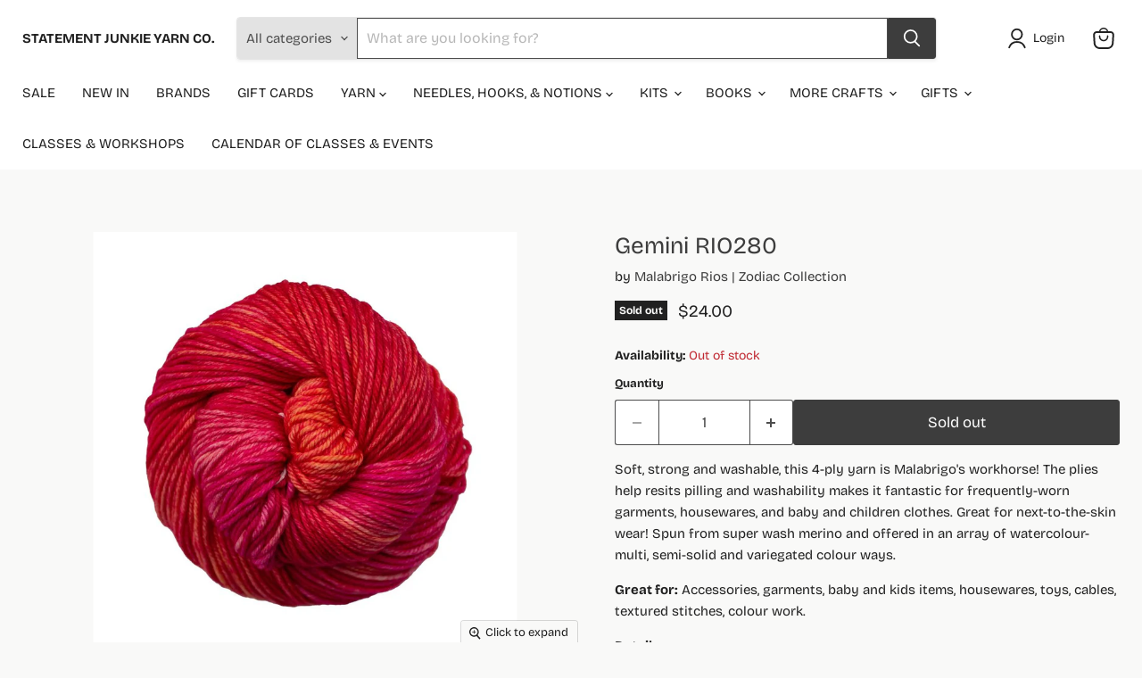

--- FILE ---
content_type: text/html; charset=utf-8
request_url: https://www.statementjunkie.com/products/gemini
body_size: 53346
content:
<!doctype html>
<html class="no-js no-touch" lang="en">
  <head>
    <meta charset="utf-8">
    <meta http-equiv="x-ua-compatible" content="IE=edge">

    <link rel="preconnect" href="https://cdn.shopify.com">
    <link rel="preconnect" href="https://fonts.shopifycdn.com">
    <link rel="preconnect" href="https://v.shopify.com">
    <link rel="preconnect" href="https://cdn.shopifycloud.com">

    <title>Gemini RIO280 — STATEMENT JUNKIE YARN CO.</title>

    
      <meta name="description" content="Soft, strong and washable, this 4-ply yarn is Malabrigo&#39;s workhorse! The plies help resits pilling and washability makes it fantastic for frequently-worn garments, housewares, and baby and children clothes. Great for next-to-the-skin wear! Spun from super wash merino and offered in an array of watercolour-multi, semi-s">
    

    

    
      <link rel="canonical" href="https://www.statementjunkie.com/products/gemini" />
    

    <meta name="viewport" content="width=device-width">

    
    





<meta property="og:site_name" content="STATEMENT JUNKIE YARN CO.">
<meta property="og:url" content="https://www.statementjunkie.com/products/gemini">
<meta property="og:title" content="Gemini RIO280">
<meta property="og:type" content="product">
<meta property="og:description" content="Soft, strong and washable, this 4-ply yarn is Malabrigo&#39;s workhorse! The plies help resits pilling and washability makes it fantastic for frequently-worn garments, housewares, and baby and children clothes. Great for next-to-the-skin wear! Spun from super wash merino and offered in an array of watercolour-multi, semi-s">




    
    
    

    
    
    <meta
      property="og:image"
      content="https://www.statementjunkie.com/cdn/shop/files/Gemini280_jpg_1200x1200.jpg?v=1695772117"
    />
    <meta
      property="og:image:secure_url"
      content="https://www.statementjunkie.com/cdn/shop/files/Gemini280_jpg_1200x1200.jpg?v=1695772117"
    />
    <meta property="og:image:width" content="1200" />
    <meta property="og:image:height" content="1200" />
    
    
    <meta property="og:image:alt" content="Social media image" />
  












<meta name="twitter:title" content="Gemini RIO280">
<meta name="twitter:description" content="Soft, strong and washable, this 4-ply yarn is Malabrigo&#39;s workhorse! The plies help resits pilling and washability makes it fantastic for frequently-worn garments, housewares, and baby and children clothes. Great for next-to-the-skin wear! Spun from super wash merino and offered in an array of watercolour-multi, semi-s">


    
    
    
      
      
      <meta name="twitter:card" content="summary">
    
    
    <meta
      property="twitter:image"
      content="https://www.statementjunkie.com/cdn/shop/files/Gemini280_jpg_1200x1200_crop_center.jpg?v=1695772117"
    />
    <meta property="twitter:image:width" content="1200" />
    <meta property="twitter:image:height" content="1200" />
    
    
    <meta property="twitter:image:alt" content="Social media image" />
  



    <link rel="preload" href="//www.statementjunkie.com/cdn/fonts/bricolage_grotesque/bricolagegrotesque_n4.3c051773a9f927cd8737c10568a7e4175690f7d9.woff2" as="font" crossorigin="anonymous">
    <link rel="preload" as="style" href="//www.statementjunkie.com/cdn/shop/t/55/assets/theme.css?v=16869877963171623181765412613">

    <script>window.performance && window.performance.mark && window.performance.mark('shopify.content_for_header.start');</script><meta name="google-site-verification" content="6Ct3yEHvjQSOwqKkiRzIAGLusHSuXybGAlp2nE9Og5I">
<meta id="shopify-digital-wallet" name="shopify-digital-wallet" content="/3970765/digital_wallets/dialog">
<meta name="shopify-checkout-api-token" content="fd0d2217f5adc00d6d89bcceb4082ecd">
<meta id="in-context-paypal-metadata" data-shop-id="3970765" data-venmo-supported="false" data-environment="production" data-locale="en_US" data-paypal-v4="true" data-currency="CAD">
<link rel="alternate" type="application/json+oembed" href="https://www.statementjunkie.com/products/gemini.oembed">
<script async="async" src="/checkouts/internal/preloads.js?locale=en-CA"></script>
<link rel="preconnect" href="https://shop.app" crossorigin="anonymous">
<script async="async" src="https://shop.app/checkouts/internal/preloads.js?locale=en-CA&shop_id=3970765" crossorigin="anonymous"></script>
<script id="apple-pay-shop-capabilities" type="application/json">{"shopId":3970765,"countryCode":"CA","currencyCode":"CAD","merchantCapabilities":["supports3DS"],"merchantId":"gid:\/\/shopify\/Shop\/3970765","merchantName":"STATEMENT JUNKIE YARN CO.","requiredBillingContactFields":["postalAddress","email","phone"],"requiredShippingContactFields":["postalAddress","email","phone"],"shippingType":"shipping","supportedNetworks":["visa","masterCard","amex","discover","interac","jcb"],"total":{"type":"pending","label":"STATEMENT JUNKIE YARN CO.","amount":"1.00"},"shopifyPaymentsEnabled":true,"supportsSubscriptions":true}</script>
<script id="shopify-features" type="application/json">{"accessToken":"fd0d2217f5adc00d6d89bcceb4082ecd","betas":["rich-media-storefront-analytics"],"domain":"www.statementjunkie.com","predictiveSearch":true,"shopId":3970765,"locale":"en"}</script>
<script>var Shopify = Shopify || {};
Shopify.shop = "statement-junkie-2.myshopify.com";
Shopify.locale = "en";
Shopify.currency = {"active":"CAD","rate":"1.0"};
Shopify.country = "CA";
Shopify.theme = {"name":"Updated copy of Updated copy of Empire","id":126453153874,"schema_name":"Empire","schema_version":"11.1.3","theme_store_id":838,"role":"main"};
Shopify.theme.handle = "null";
Shopify.theme.style = {"id":null,"handle":null};
Shopify.cdnHost = "www.statementjunkie.com/cdn";
Shopify.routes = Shopify.routes || {};
Shopify.routes.root = "/";</script>
<script type="module">!function(o){(o.Shopify=o.Shopify||{}).modules=!0}(window);</script>
<script>!function(o){function n(){var o=[];function n(){o.push(Array.prototype.slice.apply(arguments))}return n.q=o,n}var t=o.Shopify=o.Shopify||{};t.loadFeatures=n(),t.autoloadFeatures=n()}(window);</script>
<script>
  window.ShopifyPay = window.ShopifyPay || {};
  window.ShopifyPay.apiHost = "shop.app\/pay";
  window.ShopifyPay.redirectState = null;
</script>
<script id="shop-js-analytics" type="application/json">{"pageType":"product"}</script>
<script defer="defer" async type="module" src="//www.statementjunkie.com/cdn/shopifycloud/shop-js/modules/v2/client.init-shop-cart-sync_DtuiiIyl.en.esm.js"></script>
<script defer="defer" async type="module" src="//www.statementjunkie.com/cdn/shopifycloud/shop-js/modules/v2/chunk.common_CUHEfi5Q.esm.js"></script>
<script type="module">
  await import("//www.statementjunkie.com/cdn/shopifycloud/shop-js/modules/v2/client.init-shop-cart-sync_DtuiiIyl.en.esm.js");
await import("//www.statementjunkie.com/cdn/shopifycloud/shop-js/modules/v2/chunk.common_CUHEfi5Q.esm.js");

  window.Shopify.SignInWithShop?.initShopCartSync?.({"fedCMEnabled":true,"windoidEnabled":true});

</script>
<script defer="defer" async type="module" src="//www.statementjunkie.com/cdn/shopifycloud/shop-js/modules/v2/client.payment-terms_CAtGlQYS.en.esm.js"></script>
<script defer="defer" async type="module" src="//www.statementjunkie.com/cdn/shopifycloud/shop-js/modules/v2/chunk.common_CUHEfi5Q.esm.js"></script>
<script defer="defer" async type="module" src="//www.statementjunkie.com/cdn/shopifycloud/shop-js/modules/v2/chunk.modal_BewljZkx.esm.js"></script>
<script type="module">
  await import("//www.statementjunkie.com/cdn/shopifycloud/shop-js/modules/v2/client.payment-terms_CAtGlQYS.en.esm.js");
await import("//www.statementjunkie.com/cdn/shopifycloud/shop-js/modules/v2/chunk.common_CUHEfi5Q.esm.js");
await import("//www.statementjunkie.com/cdn/shopifycloud/shop-js/modules/v2/chunk.modal_BewljZkx.esm.js");

  
</script>
<script>
  window.Shopify = window.Shopify || {};
  if (!window.Shopify.featureAssets) window.Shopify.featureAssets = {};
  window.Shopify.featureAssets['shop-js'] = {"shop-cart-sync":["modules/v2/client.shop-cart-sync_DFoTY42P.en.esm.js","modules/v2/chunk.common_CUHEfi5Q.esm.js"],"init-fed-cm":["modules/v2/client.init-fed-cm_D2UNy1i2.en.esm.js","modules/v2/chunk.common_CUHEfi5Q.esm.js"],"init-shop-email-lookup-coordinator":["modules/v2/client.init-shop-email-lookup-coordinator_BQEe2rDt.en.esm.js","modules/v2/chunk.common_CUHEfi5Q.esm.js"],"shop-cash-offers":["modules/v2/client.shop-cash-offers_3CTtReFF.en.esm.js","modules/v2/chunk.common_CUHEfi5Q.esm.js","modules/v2/chunk.modal_BewljZkx.esm.js"],"shop-button":["modules/v2/client.shop-button_C6oxCjDL.en.esm.js","modules/v2/chunk.common_CUHEfi5Q.esm.js"],"init-windoid":["modules/v2/client.init-windoid_5pix8xhK.en.esm.js","modules/v2/chunk.common_CUHEfi5Q.esm.js"],"avatar":["modules/v2/client.avatar_BTnouDA3.en.esm.js"],"init-shop-cart-sync":["modules/v2/client.init-shop-cart-sync_DtuiiIyl.en.esm.js","modules/v2/chunk.common_CUHEfi5Q.esm.js"],"shop-toast-manager":["modules/v2/client.shop-toast-manager_BYv_8cH1.en.esm.js","modules/v2/chunk.common_CUHEfi5Q.esm.js"],"pay-button":["modules/v2/client.pay-button_FnF9EIkY.en.esm.js","modules/v2/chunk.common_CUHEfi5Q.esm.js"],"shop-login-button":["modules/v2/client.shop-login-button_CH1KUpOf.en.esm.js","modules/v2/chunk.common_CUHEfi5Q.esm.js","modules/v2/chunk.modal_BewljZkx.esm.js"],"init-customer-accounts-sign-up":["modules/v2/client.init-customer-accounts-sign-up_aj7QGgYS.en.esm.js","modules/v2/client.shop-login-button_CH1KUpOf.en.esm.js","modules/v2/chunk.common_CUHEfi5Q.esm.js","modules/v2/chunk.modal_BewljZkx.esm.js"],"init-shop-for-new-customer-accounts":["modules/v2/client.init-shop-for-new-customer-accounts_NbnYRf_7.en.esm.js","modules/v2/client.shop-login-button_CH1KUpOf.en.esm.js","modules/v2/chunk.common_CUHEfi5Q.esm.js","modules/v2/chunk.modal_BewljZkx.esm.js"],"init-customer-accounts":["modules/v2/client.init-customer-accounts_ppedhqCH.en.esm.js","modules/v2/client.shop-login-button_CH1KUpOf.en.esm.js","modules/v2/chunk.common_CUHEfi5Q.esm.js","modules/v2/chunk.modal_BewljZkx.esm.js"],"shop-follow-button":["modules/v2/client.shop-follow-button_CMIBBa6u.en.esm.js","modules/v2/chunk.common_CUHEfi5Q.esm.js","modules/v2/chunk.modal_BewljZkx.esm.js"],"lead-capture":["modules/v2/client.lead-capture_But0hIyf.en.esm.js","modules/v2/chunk.common_CUHEfi5Q.esm.js","modules/v2/chunk.modal_BewljZkx.esm.js"],"checkout-modal":["modules/v2/client.checkout-modal_BBxc70dQ.en.esm.js","modules/v2/chunk.common_CUHEfi5Q.esm.js","modules/v2/chunk.modal_BewljZkx.esm.js"],"shop-login":["modules/v2/client.shop-login_hM3Q17Kl.en.esm.js","modules/v2/chunk.common_CUHEfi5Q.esm.js","modules/v2/chunk.modal_BewljZkx.esm.js"],"payment-terms":["modules/v2/client.payment-terms_CAtGlQYS.en.esm.js","modules/v2/chunk.common_CUHEfi5Q.esm.js","modules/v2/chunk.modal_BewljZkx.esm.js"]};
</script>
<script id="__st">var __st={"a":3970765,"offset":-25200,"reqid":"86beec67-ca03-48bb-a438-5a5fbbfeadac-1766927738","pageurl":"www.statementjunkie.com\/products\/gemini","u":"c2e1eacb33c6","p":"product","rtyp":"product","rid":7165489545298};</script>
<script>window.ShopifyPaypalV4VisibilityTracking = true;</script>
<script id="captcha-bootstrap">!function(){'use strict';const t='contact',e='account',n='new_comment',o=[[t,t],['blogs',n],['comments',n],[t,'customer']],c=[[e,'customer_login'],[e,'guest_login'],[e,'recover_customer_password'],[e,'create_customer']],r=t=>t.map((([t,e])=>`form[action*='/${t}']:not([data-nocaptcha='true']) input[name='form_type'][value='${e}']`)).join(','),a=t=>()=>t?[...document.querySelectorAll(t)].map((t=>t.form)):[];function s(){const t=[...o],e=r(t);return a(e)}const i='password',u='form_key',d=['recaptcha-v3-token','g-recaptcha-response','h-captcha-response',i],f=()=>{try{return window.sessionStorage}catch{return}},m='__shopify_v',_=t=>t.elements[u];function p(t,e,n=!1){try{const o=window.sessionStorage,c=JSON.parse(o.getItem(e)),{data:r}=function(t){const{data:e,action:n}=t;return t[m]||n?{data:e,action:n}:{data:t,action:n}}(c);for(const[e,n]of Object.entries(r))t.elements[e]&&(t.elements[e].value=n);n&&o.removeItem(e)}catch(o){console.error('form repopulation failed',{error:o})}}const l='form_type',E='cptcha';function T(t){t.dataset[E]=!0}const w=window,h=w.document,L='Shopify',v='ce_forms',y='captcha';let A=!1;((t,e)=>{const n=(g='f06e6c50-85a8-45c8-87d0-21a2b65856fe',I='https://cdn.shopify.com/shopifycloud/storefront-forms-hcaptcha/ce_storefront_forms_captcha_hcaptcha.v1.5.2.iife.js',D={infoText:'Protected by hCaptcha',privacyText:'Privacy',termsText:'Terms'},(t,e,n)=>{const o=w[L][v],c=o.bindForm;if(c)return c(t,g,e,D).then(n);var r;o.q.push([[t,g,e,D],n]),r=I,A||(h.body.append(Object.assign(h.createElement('script'),{id:'captcha-provider',async:!0,src:r})),A=!0)});var g,I,D;w[L]=w[L]||{},w[L][v]=w[L][v]||{},w[L][v].q=[],w[L][y]=w[L][y]||{},w[L][y].protect=function(t,e){n(t,void 0,e),T(t)},Object.freeze(w[L][y]),function(t,e,n,w,h,L){const[v,y,A,g]=function(t,e,n){const i=e?o:[],u=t?c:[],d=[...i,...u],f=r(d),m=r(i),_=r(d.filter((([t,e])=>n.includes(e))));return[a(f),a(m),a(_),s()]}(w,h,L),I=t=>{const e=t.target;return e instanceof HTMLFormElement?e:e&&e.form},D=t=>v().includes(t);t.addEventListener('submit',(t=>{const e=I(t);if(!e)return;const n=D(e)&&!e.dataset.hcaptchaBound&&!e.dataset.recaptchaBound,o=_(e),c=g().includes(e)&&(!o||!o.value);(n||c)&&t.preventDefault(),c&&!n&&(function(t){try{if(!f())return;!function(t){const e=f();if(!e)return;const n=_(t);if(!n)return;const o=n.value;o&&e.removeItem(o)}(t);const e=Array.from(Array(32),(()=>Math.random().toString(36)[2])).join('');!function(t,e){_(t)||t.append(Object.assign(document.createElement('input'),{type:'hidden',name:u})),t.elements[u].value=e}(t,e),function(t,e){const n=f();if(!n)return;const o=[...t.querySelectorAll(`input[type='${i}']`)].map((({name:t})=>t)),c=[...d,...o],r={};for(const[a,s]of new FormData(t).entries())c.includes(a)||(r[a]=s);n.setItem(e,JSON.stringify({[m]:1,action:t.action,data:r}))}(t,e)}catch(e){console.error('failed to persist form',e)}}(e),e.submit())}));const S=(t,e)=>{t&&!t.dataset[E]&&(n(t,e.some((e=>e===t))),T(t))};for(const o of['focusin','change'])t.addEventListener(o,(t=>{const e=I(t);D(e)&&S(e,y())}));const B=e.get('form_key'),M=e.get(l),P=B&&M;t.addEventListener('DOMContentLoaded',(()=>{const t=y();if(P)for(const e of t)e.elements[l].value===M&&p(e,B);[...new Set([...A(),...v().filter((t=>'true'===t.dataset.shopifyCaptcha))])].forEach((e=>S(e,t)))}))}(h,new URLSearchParams(w.location.search),n,t,e,['guest_login'])})(!0,!0)}();</script>
<script integrity="sha256-4kQ18oKyAcykRKYeNunJcIwy7WH5gtpwJnB7kiuLZ1E=" data-source-attribution="shopify.loadfeatures" defer="defer" src="//www.statementjunkie.com/cdn/shopifycloud/storefront/assets/storefront/load_feature-a0a9edcb.js" crossorigin="anonymous"></script>
<script crossorigin="anonymous" defer="defer" src="//www.statementjunkie.com/cdn/shopifycloud/storefront/assets/shopify_pay/storefront-65b4c6d7.js?v=20250812"></script>
<script data-source-attribution="shopify.dynamic_checkout.dynamic.init">var Shopify=Shopify||{};Shopify.PaymentButton=Shopify.PaymentButton||{isStorefrontPortableWallets:!0,init:function(){window.Shopify.PaymentButton.init=function(){};var t=document.createElement("script");t.src="https://www.statementjunkie.com/cdn/shopifycloud/portable-wallets/latest/portable-wallets.en.js",t.type="module",document.head.appendChild(t)}};
</script>
<script data-source-attribution="shopify.dynamic_checkout.buyer_consent">
  function portableWalletsHideBuyerConsent(e){var t=document.getElementById("shopify-buyer-consent"),n=document.getElementById("shopify-subscription-policy-button");t&&n&&(t.classList.add("hidden"),t.setAttribute("aria-hidden","true"),n.removeEventListener("click",e))}function portableWalletsShowBuyerConsent(e){var t=document.getElementById("shopify-buyer-consent"),n=document.getElementById("shopify-subscription-policy-button");t&&n&&(t.classList.remove("hidden"),t.removeAttribute("aria-hidden"),n.addEventListener("click",e))}window.Shopify?.PaymentButton&&(window.Shopify.PaymentButton.hideBuyerConsent=portableWalletsHideBuyerConsent,window.Shopify.PaymentButton.showBuyerConsent=portableWalletsShowBuyerConsent);
</script>
<script>
  function portableWalletsCleanup(e){e&&e.src&&console.error("Failed to load portable wallets script "+e.src);var t=document.querySelectorAll("shopify-accelerated-checkout .shopify-payment-button__skeleton, shopify-accelerated-checkout-cart .wallet-cart-button__skeleton"),e=document.getElementById("shopify-buyer-consent");for(let e=0;e<t.length;e++)t[e].remove();e&&e.remove()}function portableWalletsNotLoadedAsModule(e){e instanceof ErrorEvent&&"string"==typeof e.message&&e.message.includes("import.meta")&&"string"==typeof e.filename&&e.filename.includes("portable-wallets")&&(window.removeEventListener("error",portableWalletsNotLoadedAsModule),window.Shopify.PaymentButton.failedToLoad=e,"loading"===document.readyState?document.addEventListener("DOMContentLoaded",window.Shopify.PaymentButton.init):window.Shopify.PaymentButton.init())}window.addEventListener("error",portableWalletsNotLoadedAsModule);
</script>

<script type="module" src="https://www.statementjunkie.com/cdn/shopifycloud/portable-wallets/latest/portable-wallets.en.js" onError="portableWalletsCleanup(this)" crossorigin="anonymous"></script>
<script nomodule>
  document.addEventListener("DOMContentLoaded", portableWalletsCleanup);
</script>

<link id="shopify-accelerated-checkout-styles" rel="stylesheet" media="screen" href="https://www.statementjunkie.com/cdn/shopifycloud/portable-wallets/latest/accelerated-checkout-backwards-compat.css" crossorigin="anonymous">
<style id="shopify-accelerated-checkout-cart">
        #shopify-buyer-consent {
  margin-top: 1em;
  display: inline-block;
  width: 100%;
}

#shopify-buyer-consent.hidden {
  display: none;
}

#shopify-subscription-policy-button {
  background: none;
  border: none;
  padding: 0;
  text-decoration: underline;
  font-size: inherit;
  cursor: pointer;
}

#shopify-subscription-policy-button::before {
  box-shadow: none;
}

      </style>

<script>window.performance && window.performance.mark && window.performance.mark('shopify.content_for_header.end');</script>

    <link href="//www.statementjunkie.com/cdn/shop/t/55/assets/theme.css?v=16869877963171623181765412613" rel="stylesheet" type="text/css" media="all" />

    
      <link href="//www.statementjunkie.com/cdn/shop/t/55/assets/ripple.css?v=100240391239311985871740210147" rel="stylesheet" type="text/css" media="all" />
    

    
    <script>
      window.Theme = window.Theme || {};
      window.Theme.version = '11.1.3';
      window.Theme.name = 'Empire';
      window.Theme.routes = {
        "root_url": "/",
        "account_url": "/account",
        "account_login_url": "https://www.statementjunkie.com/customer_authentication/redirect?locale=en&region_country=CA",
        "account_logout_url": "/account/logout",
        "account_register_url": "https://shopify.com/3970765/account?locale=en",
        "account_addresses_url": "/account/addresses",
        "collections_url": "/collections",
        "all_products_collection_url": "/collections/all",
        "search_url": "/search",
        "predictive_search_url": "/search/suggest",
        "cart_url": "/cart",
        "cart_add_url": "/cart/add",
        "cart_change_url": "/cart/change",
        "cart_clear_url": "/cart/clear",
        "product_recommendations_url": "/recommendations/products",
      };
    </script>
    

  <!-- BEGIN app block: shopify://apps/instafeed/blocks/head-block/c447db20-095d-4a10-9725-b5977662c9d5 --><link rel="preconnect" href="https://cdn.nfcube.com/">
<link rel="preconnect" href="https://scontent.cdninstagram.com/">


  <script>
    document.addEventListener('DOMContentLoaded', function () {
      let instafeedScript = document.createElement('script');

      
        instafeedScript.src = 'https://cdn.nfcube.com/instafeed-7c6cce4151251d392b39d5c332c003eb.js';
      

      document.body.appendChild(instafeedScript);
    });
  </script>





<!-- END app block --><link href="https://cdn.shopify.com/extensions/019b46e3-69be-74cc-9c13-37f56bdf6252/sbisa-shopify-app-133/assets/app-embed-block.css" rel="stylesheet" type="text/css" media="all">
<script src="https://cdn.shopify.com/extensions/019b3736-47b2-77be-a0b4-f5e4755f1334/smile-io-262/assets/smile-loader.js" type="text/javascript" defer="defer"></script>
<script src="https://cdn.shopify.com/extensions/019b50e1-2cde-7047-8cd1-cce81dc52d5d/wishlist-shopify-app-609/assets/wishlistcollections.js" type="text/javascript" defer="defer"></script>
<link href="https://cdn.shopify.com/extensions/019b50e1-2cde-7047-8cd1-cce81dc52d5d/wishlist-shopify-app-609/assets/wishlistcollections.css" rel="stylesheet" type="text/css" media="all">
<link href="https://monorail-edge.shopifysvc.com" rel="dns-prefetch">
<script>(function(){if ("sendBeacon" in navigator && "performance" in window) {try {var session_token_from_headers = performance.getEntriesByType('navigation')[0].serverTiming.find(x => x.name == '_s').description;} catch {var session_token_from_headers = undefined;}var session_cookie_matches = document.cookie.match(/_shopify_s=([^;]*)/);var session_token_from_cookie = session_cookie_matches && session_cookie_matches.length === 2 ? session_cookie_matches[1] : "";var session_token = session_token_from_headers || session_token_from_cookie || "";function handle_abandonment_event(e) {var entries = performance.getEntries().filter(function(entry) {return /monorail-edge.shopifysvc.com/.test(entry.name);});if (!window.abandonment_tracked && entries.length === 0) {window.abandonment_tracked = true;var currentMs = Date.now();var navigation_start = performance.timing.navigationStart;var payload = {shop_id: 3970765,url: window.location.href,navigation_start,duration: currentMs - navigation_start,session_token,page_type: "product"};window.navigator.sendBeacon("https://monorail-edge.shopifysvc.com/v1/produce", JSON.stringify({schema_id: "online_store_buyer_site_abandonment/1.1",payload: payload,metadata: {event_created_at_ms: currentMs,event_sent_at_ms: currentMs}}));}}window.addEventListener('pagehide', handle_abandonment_event);}}());</script>
<script id="web-pixels-manager-setup">(function e(e,d,r,n,o){if(void 0===o&&(o={}),!Boolean(null===(a=null===(i=window.Shopify)||void 0===i?void 0:i.analytics)||void 0===a?void 0:a.replayQueue)){var i,a;window.Shopify=window.Shopify||{};var t=window.Shopify;t.analytics=t.analytics||{};var s=t.analytics;s.replayQueue=[],s.publish=function(e,d,r){return s.replayQueue.push([e,d,r]),!0};try{self.performance.mark("wpm:start")}catch(e){}var l=function(){var e={modern:/Edge?\/(1{2}[4-9]|1[2-9]\d|[2-9]\d{2}|\d{4,})\.\d+(\.\d+|)|Firefox\/(1{2}[4-9]|1[2-9]\d|[2-9]\d{2}|\d{4,})\.\d+(\.\d+|)|Chrom(ium|e)\/(9{2}|\d{3,})\.\d+(\.\d+|)|(Maci|X1{2}).+ Version\/(15\.\d+|(1[6-9]|[2-9]\d|\d{3,})\.\d+)([,.]\d+|)( \(\w+\)|)( Mobile\/\w+|) Safari\/|Chrome.+OPR\/(9{2}|\d{3,})\.\d+\.\d+|(CPU[ +]OS|iPhone[ +]OS|CPU[ +]iPhone|CPU IPhone OS|CPU iPad OS)[ +]+(15[._]\d+|(1[6-9]|[2-9]\d|\d{3,})[._]\d+)([._]\d+|)|Android:?[ /-](13[3-9]|1[4-9]\d|[2-9]\d{2}|\d{4,})(\.\d+|)(\.\d+|)|Android.+Firefox\/(13[5-9]|1[4-9]\d|[2-9]\d{2}|\d{4,})\.\d+(\.\d+|)|Android.+Chrom(ium|e)\/(13[3-9]|1[4-9]\d|[2-9]\d{2}|\d{4,})\.\d+(\.\d+|)|SamsungBrowser\/([2-9]\d|\d{3,})\.\d+/,legacy:/Edge?\/(1[6-9]|[2-9]\d|\d{3,})\.\d+(\.\d+|)|Firefox\/(5[4-9]|[6-9]\d|\d{3,})\.\d+(\.\d+|)|Chrom(ium|e)\/(5[1-9]|[6-9]\d|\d{3,})\.\d+(\.\d+|)([\d.]+$|.*Safari\/(?![\d.]+ Edge\/[\d.]+$))|(Maci|X1{2}).+ Version\/(10\.\d+|(1[1-9]|[2-9]\d|\d{3,})\.\d+)([,.]\d+|)( \(\w+\)|)( Mobile\/\w+|) Safari\/|Chrome.+OPR\/(3[89]|[4-9]\d|\d{3,})\.\d+\.\d+|(CPU[ +]OS|iPhone[ +]OS|CPU[ +]iPhone|CPU IPhone OS|CPU iPad OS)[ +]+(10[._]\d+|(1[1-9]|[2-9]\d|\d{3,})[._]\d+)([._]\d+|)|Android:?[ /-](13[3-9]|1[4-9]\d|[2-9]\d{2}|\d{4,})(\.\d+|)(\.\d+|)|Mobile Safari.+OPR\/([89]\d|\d{3,})\.\d+\.\d+|Android.+Firefox\/(13[5-9]|1[4-9]\d|[2-9]\d{2}|\d{4,})\.\d+(\.\d+|)|Android.+Chrom(ium|e)\/(13[3-9]|1[4-9]\d|[2-9]\d{2}|\d{4,})\.\d+(\.\d+|)|Android.+(UC? ?Browser|UCWEB|U3)[ /]?(15\.([5-9]|\d{2,})|(1[6-9]|[2-9]\d|\d{3,})\.\d+)\.\d+|SamsungBrowser\/(5\.\d+|([6-9]|\d{2,})\.\d+)|Android.+MQ{2}Browser\/(14(\.(9|\d{2,})|)|(1[5-9]|[2-9]\d|\d{3,})(\.\d+|))(\.\d+|)|K[Aa][Ii]OS\/(3\.\d+|([4-9]|\d{2,})\.\d+)(\.\d+|)/},d=e.modern,r=e.legacy,n=navigator.userAgent;return n.match(d)?"modern":n.match(r)?"legacy":"unknown"}(),u="modern"===l?"modern":"legacy",c=(null!=n?n:{modern:"",legacy:""})[u],f=function(e){return[e.baseUrl,"/wpm","/b",e.hashVersion,"modern"===e.buildTarget?"m":"l",".js"].join("")}({baseUrl:d,hashVersion:r,buildTarget:u}),m=function(e){var d=e.version,r=e.bundleTarget,n=e.surface,o=e.pageUrl,i=e.monorailEndpoint;return{emit:function(e){var a=e.status,t=e.errorMsg,s=(new Date).getTime(),l=JSON.stringify({metadata:{event_sent_at_ms:s},events:[{schema_id:"web_pixels_manager_load/3.1",payload:{version:d,bundle_target:r,page_url:o,status:a,surface:n,error_msg:t},metadata:{event_created_at_ms:s}}]});if(!i)return console&&console.warn&&console.warn("[Web Pixels Manager] No Monorail endpoint provided, skipping logging."),!1;try{return self.navigator.sendBeacon.bind(self.navigator)(i,l)}catch(e){}var u=new XMLHttpRequest;try{return u.open("POST",i,!0),u.setRequestHeader("Content-Type","text/plain"),u.send(l),!0}catch(e){return console&&console.warn&&console.warn("[Web Pixels Manager] Got an unhandled error while logging to Monorail."),!1}}}}({version:r,bundleTarget:l,surface:e.surface,pageUrl:self.location.href,monorailEndpoint:e.monorailEndpoint});try{o.browserTarget=l,function(e){var d=e.src,r=e.async,n=void 0===r||r,o=e.onload,i=e.onerror,a=e.sri,t=e.scriptDataAttributes,s=void 0===t?{}:t,l=document.createElement("script"),u=document.querySelector("head"),c=document.querySelector("body");if(l.async=n,l.src=d,a&&(l.integrity=a,l.crossOrigin="anonymous"),s)for(var f in s)if(Object.prototype.hasOwnProperty.call(s,f))try{l.dataset[f]=s[f]}catch(e){}if(o&&l.addEventListener("load",o),i&&l.addEventListener("error",i),u)u.appendChild(l);else{if(!c)throw new Error("Did not find a head or body element to append the script");c.appendChild(l)}}({src:f,async:!0,onload:function(){if(!function(){var e,d;return Boolean(null===(d=null===(e=window.Shopify)||void 0===e?void 0:e.analytics)||void 0===d?void 0:d.initialized)}()){var d=window.webPixelsManager.init(e)||void 0;if(d){var r=window.Shopify.analytics;r.replayQueue.forEach((function(e){var r=e[0],n=e[1],o=e[2];d.publishCustomEvent(r,n,o)})),r.replayQueue=[],r.publish=d.publishCustomEvent,r.visitor=d.visitor,r.initialized=!0}}},onerror:function(){return m.emit({status:"failed",errorMsg:"".concat(f," has failed to load")})},sri:function(e){var d=/^sha384-[A-Za-z0-9+/=]+$/;return"string"==typeof e&&d.test(e)}(c)?c:"",scriptDataAttributes:o}),m.emit({status:"loading"})}catch(e){m.emit({status:"failed",errorMsg:(null==e?void 0:e.message)||"Unknown error"})}}})({shopId: 3970765,storefrontBaseUrl: "https://www.statementjunkie.com",extensionsBaseUrl: "https://extensions.shopifycdn.com/cdn/shopifycloud/web-pixels-manager",monorailEndpoint: "https://monorail-edge.shopifysvc.com/unstable/produce_batch",surface: "storefront-renderer",enabledBetaFlags: ["2dca8a86","a0d5f9d2"],webPixelsConfigList: [{"id":"835485778","configuration":"{\"swymApiEndpoint\":\"https:\/\/swymstore-v3free-01.swymrelay.com\",\"swymTier\":\"v3free-01\"}","eventPayloadVersion":"v1","runtimeContext":"STRICT","scriptVersion":"5b6f6917e306bc7f24523662663331c0","type":"APP","apiClientId":1350849,"privacyPurposes":["ANALYTICS","MARKETING","PREFERENCES"],"dataSharingAdjustments":{"protectedCustomerApprovalScopes":["read_customer_email","read_customer_name","read_customer_personal_data","read_customer_phone"]}},{"id":"771784786","configuration":"{\"accountID\":\"statement-junkie-2\"}","eventPayloadVersion":"v1","runtimeContext":"STRICT","scriptVersion":"895ccb0efac293a41aa3d787a113a969","type":"APP","apiClientId":12388204545,"privacyPurposes":["ANALYTICS","MARKETING","SALE_OF_DATA"],"dataSharingAdjustments":{"protectedCustomerApprovalScopes":["read_customer_email","read_customer_name","read_customer_personal_data","read_customer_phone"]}},{"id":"313393234","configuration":"{\"config\":\"{\\\"pixel_id\\\":\\\"AW-10890169992\\\",\\\"target_country\\\":\\\"CA\\\",\\\"gtag_events\\\":[{\\\"type\\\":\\\"search\\\",\\\"action_label\\\":\\\"AW-10890169992\\\/T7qWCLGG07YDEIid68go\\\"},{\\\"type\\\":\\\"begin_checkout\\\",\\\"action_label\\\":\\\"AW-10890169992\\\/kONjCK6G07YDEIid68go\\\"},{\\\"type\\\":\\\"view_item\\\",\\\"action_label\\\":[\\\"AW-10890169992\\\/vmv4CKiG07YDEIid68go\\\",\\\"MC-KJ8CYP8K8K\\\"]},{\\\"type\\\":\\\"purchase\\\",\\\"action_label\\\":[\\\"AW-10890169992\\\/VtGjCKWG07YDEIid68go\\\",\\\"MC-KJ8CYP8K8K\\\"]},{\\\"type\\\":\\\"page_view\\\",\\\"action_label\\\":[\\\"AW-10890169992\\\/dSOSCKKG07YDEIid68go\\\",\\\"MC-KJ8CYP8K8K\\\"]},{\\\"type\\\":\\\"add_payment_info\\\",\\\"action_label\\\":\\\"AW-10890169992\\\/7YlxCLSG07YDEIid68go\\\"},{\\\"type\\\":\\\"add_to_cart\\\",\\\"action_label\\\":\\\"AW-10890169992\\\/aH08CKuG07YDEIid68go\\\"}],\\\"enable_monitoring_mode\\\":false}\"}","eventPayloadVersion":"v1","runtimeContext":"OPEN","scriptVersion":"b2a88bafab3e21179ed38636efcd8a93","type":"APP","apiClientId":1780363,"privacyPurposes":[],"dataSharingAdjustments":{"protectedCustomerApprovalScopes":["read_customer_address","read_customer_email","read_customer_name","read_customer_personal_data","read_customer_phone"]}},{"id":"155058258","configuration":"{\"pixel_id\":\"405678253521268\",\"pixel_type\":\"facebook_pixel\",\"metaapp_system_user_token\":\"-\"}","eventPayloadVersion":"v1","runtimeContext":"OPEN","scriptVersion":"ca16bc87fe92b6042fbaa3acc2fbdaa6","type":"APP","apiClientId":2329312,"privacyPurposes":["ANALYTICS","MARKETING","SALE_OF_DATA"],"dataSharingAdjustments":{"protectedCustomerApprovalScopes":["read_customer_address","read_customer_email","read_customer_name","read_customer_personal_data","read_customer_phone"]}},{"id":"45154386","configuration":"{\"tagID\":\"2613292301411\"}","eventPayloadVersion":"v1","runtimeContext":"STRICT","scriptVersion":"18031546ee651571ed29edbe71a3550b","type":"APP","apiClientId":3009811,"privacyPurposes":["ANALYTICS","MARKETING","SALE_OF_DATA"],"dataSharingAdjustments":{"protectedCustomerApprovalScopes":["read_customer_address","read_customer_email","read_customer_name","read_customer_personal_data","read_customer_phone"]}},{"id":"91652178","eventPayloadVersion":"v1","runtimeContext":"LAX","scriptVersion":"1","type":"CUSTOM","privacyPurposes":["ANALYTICS"],"name":"Google Analytics tag (migrated)"},{"id":"shopify-app-pixel","configuration":"{}","eventPayloadVersion":"v1","runtimeContext":"STRICT","scriptVersion":"0450","apiClientId":"shopify-pixel","type":"APP","privacyPurposes":["ANALYTICS","MARKETING"]},{"id":"shopify-custom-pixel","eventPayloadVersion":"v1","runtimeContext":"LAX","scriptVersion":"0450","apiClientId":"shopify-pixel","type":"CUSTOM","privacyPurposes":["ANALYTICS","MARKETING"]}],isMerchantRequest: false,initData: {"shop":{"name":"STATEMENT JUNKIE YARN CO.","paymentSettings":{"currencyCode":"CAD"},"myshopifyDomain":"statement-junkie-2.myshopify.com","countryCode":"CA","storefrontUrl":"https:\/\/www.statementjunkie.com"},"customer":null,"cart":null,"checkout":null,"productVariants":[{"price":{"amount":24.0,"currencyCode":"CAD"},"product":{"title":"Gemini RIO280","vendor":"Malabrigo Rios | Zodiac Collection","id":"7165489545298","untranslatedTitle":"Gemini RIO280","url":"\/products\/gemini","type":""},"id":"40545461174354","image":{"src":"\/\/www.statementjunkie.com\/cdn\/shop\/files\/Gemini280_jpg.jpg?v=1695772117"},"sku":"RIOS | Gemini RIO280","title":"Default Title","untranslatedTitle":"Default Title"}],"purchasingCompany":null},},"https://www.statementjunkie.com/cdn","da62cc92w68dfea28pcf9825a4m392e00d0",{"modern":"","legacy":""},{"shopId":"3970765","storefrontBaseUrl":"https:\/\/www.statementjunkie.com","extensionBaseUrl":"https:\/\/extensions.shopifycdn.com\/cdn\/shopifycloud\/web-pixels-manager","surface":"storefront-renderer","enabledBetaFlags":"[\"2dca8a86\", \"a0d5f9d2\"]","isMerchantRequest":"false","hashVersion":"da62cc92w68dfea28pcf9825a4m392e00d0","publish":"custom","events":"[[\"page_viewed\",{}],[\"product_viewed\",{\"productVariant\":{\"price\":{\"amount\":24.0,\"currencyCode\":\"CAD\"},\"product\":{\"title\":\"Gemini RIO280\",\"vendor\":\"Malabrigo Rios | Zodiac Collection\",\"id\":\"7165489545298\",\"untranslatedTitle\":\"Gemini RIO280\",\"url\":\"\/products\/gemini\",\"type\":\"\"},\"id\":\"40545461174354\",\"image\":{\"src\":\"\/\/www.statementjunkie.com\/cdn\/shop\/files\/Gemini280_jpg.jpg?v=1695772117\"},\"sku\":\"RIOS | Gemini RIO280\",\"title\":\"Default Title\",\"untranslatedTitle\":\"Default Title\"}}]]"});</script><script>
  window.ShopifyAnalytics = window.ShopifyAnalytics || {};
  window.ShopifyAnalytics.meta = window.ShopifyAnalytics.meta || {};
  window.ShopifyAnalytics.meta.currency = 'CAD';
  var meta = {"product":{"id":7165489545298,"gid":"gid:\/\/shopify\/Product\/7165489545298","vendor":"Malabrigo Rios | Zodiac Collection","type":"","handle":"gemini","variants":[{"id":40545461174354,"price":2400,"name":"Gemini RIO280","public_title":null,"sku":"RIOS | Gemini RIO280"}],"remote":false},"page":{"pageType":"product","resourceType":"product","resourceId":7165489545298,"requestId":"86beec67-ca03-48bb-a438-5a5fbbfeadac-1766927738"}};
  for (var attr in meta) {
    window.ShopifyAnalytics.meta[attr] = meta[attr];
  }
</script>
<script class="analytics">
  (function () {
    var customDocumentWrite = function(content) {
      var jquery = null;

      if (window.jQuery) {
        jquery = window.jQuery;
      } else if (window.Checkout && window.Checkout.$) {
        jquery = window.Checkout.$;
      }

      if (jquery) {
        jquery('body').append(content);
      }
    };

    var hasLoggedConversion = function(token) {
      if (token) {
        return document.cookie.indexOf('loggedConversion=' + token) !== -1;
      }
      return false;
    }

    var setCookieIfConversion = function(token) {
      if (token) {
        var twoMonthsFromNow = new Date(Date.now());
        twoMonthsFromNow.setMonth(twoMonthsFromNow.getMonth() + 2);

        document.cookie = 'loggedConversion=' + token + '; expires=' + twoMonthsFromNow;
      }
    }

    var trekkie = window.ShopifyAnalytics.lib = window.trekkie = window.trekkie || [];
    if (trekkie.integrations) {
      return;
    }
    trekkie.methods = [
      'identify',
      'page',
      'ready',
      'track',
      'trackForm',
      'trackLink'
    ];
    trekkie.factory = function(method) {
      return function() {
        var args = Array.prototype.slice.call(arguments);
        args.unshift(method);
        trekkie.push(args);
        return trekkie;
      };
    };
    for (var i = 0; i < trekkie.methods.length; i++) {
      var key = trekkie.methods[i];
      trekkie[key] = trekkie.factory(key);
    }
    trekkie.load = function(config) {
      trekkie.config = config || {};
      trekkie.config.initialDocumentCookie = document.cookie;
      var first = document.getElementsByTagName('script')[0];
      var script = document.createElement('script');
      script.type = 'text/javascript';
      script.onerror = function(e) {
        var scriptFallback = document.createElement('script');
        scriptFallback.type = 'text/javascript';
        scriptFallback.onerror = function(error) {
                var Monorail = {
      produce: function produce(monorailDomain, schemaId, payload) {
        var currentMs = new Date().getTime();
        var event = {
          schema_id: schemaId,
          payload: payload,
          metadata: {
            event_created_at_ms: currentMs,
            event_sent_at_ms: currentMs
          }
        };
        return Monorail.sendRequest("https://" + monorailDomain + "/v1/produce", JSON.stringify(event));
      },
      sendRequest: function sendRequest(endpointUrl, payload) {
        // Try the sendBeacon API
        if (window && window.navigator && typeof window.navigator.sendBeacon === 'function' && typeof window.Blob === 'function' && !Monorail.isIos12()) {
          var blobData = new window.Blob([payload], {
            type: 'text/plain'
          });

          if (window.navigator.sendBeacon(endpointUrl, blobData)) {
            return true;
          } // sendBeacon was not successful

        } // XHR beacon

        var xhr = new XMLHttpRequest();

        try {
          xhr.open('POST', endpointUrl);
          xhr.setRequestHeader('Content-Type', 'text/plain');
          xhr.send(payload);
        } catch (e) {
          console.log(e);
        }

        return false;
      },
      isIos12: function isIos12() {
        return window.navigator.userAgent.lastIndexOf('iPhone; CPU iPhone OS 12_') !== -1 || window.navigator.userAgent.lastIndexOf('iPad; CPU OS 12_') !== -1;
      }
    };
    Monorail.produce('monorail-edge.shopifysvc.com',
      'trekkie_storefront_load_errors/1.1',
      {shop_id: 3970765,
      theme_id: 126453153874,
      app_name: "storefront",
      context_url: window.location.href,
      source_url: "//www.statementjunkie.com/cdn/s/trekkie.storefront.8f32c7f0b513e73f3235c26245676203e1209161.min.js"});

        };
        scriptFallback.async = true;
        scriptFallback.src = '//www.statementjunkie.com/cdn/s/trekkie.storefront.8f32c7f0b513e73f3235c26245676203e1209161.min.js';
        first.parentNode.insertBefore(scriptFallback, first);
      };
      script.async = true;
      script.src = '//www.statementjunkie.com/cdn/s/trekkie.storefront.8f32c7f0b513e73f3235c26245676203e1209161.min.js';
      first.parentNode.insertBefore(script, first);
    };
    trekkie.load(
      {"Trekkie":{"appName":"storefront","development":false,"defaultAttributes":{"shopId":3970765,"isMerchantRequest":null,"themeId":126453153874,"themeCityHash":"3505290480847955313","contentLanguage":"en","currency":"CAD","eventMetadataId":"ce0876c8-b09c-4e5f-9188-78285a165dbe"},"isServerSideCookieWritingEnabled":true,"monorailRegion":"shop_domain","enabledBetaFlags":["65f19447"]},"Session Attribution":{},"S2S":{"facebookCapiEnabled":true,"source":"trekkie-storefront-renderer","apiClientId":580111}}
    );

    var loaded = false;
    trekkie.ready(function() {
      if (loaded) return;
      loaded = true;

      window.ShopifyAnalytics.lib = window.trekkie;

      var originalDocumentWrite = document.write;
      document.write = customDocumentWrite;
      try { window.ShopifyAnalytics.merchantGoogleAnalytics.call(this); } catch(error) {};
      document.write = originalDocumentWrite;

      window.ShopifyAnalytics.lib.page(null,{"pageType":"product","resourceType":"product","resourceId":7165489545298,"requestId":"86beec67-ca03-48bb-a438-5a5fbbfeadac-1766927738","shopifyEmitted":true});

      var match = window.location.pathname.match(/checkouts\/(.+)\/(thank_you|post_purchase)/)
      var token = match? match[1]: undefined;
      if (!hasLoggedConversion(token)) {
        setCookieIfConversion(token);
        window.ShopifyAnalytics.lib.track("Viewed Product",{"currency":"CAD","variantId":40545461174354,"productId":7165489545298,"productGid":"gid:\/\/shopify\/Product\/7165489545298","name":"Gemini RIO280","price":"24.00","sku":"RIOS | Gemini RIO280","brand":"Malabrigo Rios | Zodiac Collection","variant":null,"category":"","nonInteraction":true,"remote":false},undefined,undefined,{"shopifyEmitted":true});
      window.ShopifyAnalytics.lib.track("monorail:\/\/trekkie_storefront_viewed_product\/1.1",{"currency":"CAD","variantId":40545461174354,"productId":7165489545298,"productGid":"gid:\/\/shopify\/Product\/7165489545298","name":"Gemini RIO280","price":"24.00","sku":"RIOS | Gemini RIO280","brand":"Malabrigo Rios | Zodiac Collection","variant":null,"category":"","nonInteraction":true,"remote":false,"referer":"https:\/\/www.statementjunkie.com\/products\/gemini"});
      }
    });


        var eventsListenerScript = document.createElement('script');
        eventsListenerScript.async = true;
        eventsListenerScript.src = "//www.statementjunkie.com/cdn/shopifycloud/storefront/assets/shop_events_listener-3da45d37.js";
        document.getElementsByTagName('head')[0].appendChild(eventsListenerScript);

})();</script>
  <script>
  if (!window.ga || (window.ga && typeof window.ga !== 'function')) {
    window.ga = function ga() {
      (window.ga.q = window.ga.q || []).push(arguments);
      if (window.Shopify && window.Shopify.analytics && typeof window.Shopify.analytics.publish === 'function') {
        window.Shopify.analytics.publish("ga_stub_called", {}, {sendTo: "google_osp_migration"});
      }
      console.error("Shopify's Google Analytics stub called with:", Array.from(arguments), "\nSee https://help.shopify.com/manual/promoting-marketing/pixels/pixel-migration#google for more information.");
    };
    if (window.Shopify && window.Shopify.analytics && typeof window.Shopify.analytics.publish === 'function') {
      window.Shopify.analytics.publish("ga_stub_initialized", {}, {sendTo: "google_osp_migration"});
    }
  }
</script>
<script
  defer
  src="https://www.statementjunkie.com/cdn/shopifycloud/perf-kit/shopify-perf-kit-2.1.2.min.js"
  data-application="storefront-renderer"
  data-shop-id="3970765"
  data-render-region="gcp-us-central1"
  data-page-type="product"
  data-theme-instance-id="126453153874"
  data-theme-name="Empire"
  data-theme-version="11.1.3"
  data-monorail-region="shop_domain"
  data-resource-timing-sampling-rate="10"
  data-shs="true"
  data-shs-beacon="true"
  data-shs-export-with-fetch="true"
  data-shs-logs-sample-rate="1"
  data-shs-beacon-endpoint="https://www.statementjunkie.com/api/collect"
></script>
</head>

  <body class="template-product" data-instant-allow-query-string >
    <script>
      document.documentElement.className=document.documentElement.className.replace(/\bno-js\b/,'js');
      if(window.Shopify&&window.Shopify.designMode)document.documentElement.className+=' in-theme-editor';
      if(('ontouchstart' in window)||window.DocumentTouch&&document instanceof DocumentTouch)document.documentElement.className=document.documentElement.className.replace(/\bno-touch\b/,'has-touch');
    </script>

    
    <svg
      class="icon-star-reference"
      aria-hidden="true"
      focusable="false"
      role="presentation"
      xmlns="http://www.w3.org/2000/svg" width="20" height="20" viewBox="3 3 17 17" fill="none"
    >
      <symbol id="icon-star">
        <rect class="icon-star-background" width="20" height="20" fill="currentColor"/>
        <path d="M10 3L12.163 7.60778L17 8.35121L13.5 11.9359L14.326 17L10 14.6078L5.674 17L6.5 11.9359L3 8.35121L7.837 7.60778L10 3Z" stroke="currentColor" stroke-width="2" stroke-linecap="round" stroke-linejoin="round" fill="none"/>
      </symbol>
      <clipPath id="icon-star-clip">
        <path d="M10 3L12.163 7.60778L17 8.35121L13.5 11.9359L14.326 17L10 14.6078L5.674 17L6.5 11.9359L3 8.35121L7.837 7.60778L10 3Z" stroke="currentColor" stroke-width="2" stroke-linecap="round" stroke-linejoin="round"/>
      </clipPath>
    </svg>
    


    <a class="skip-to-main" href="#site-main">Skip to content</a>

    <!-- BEGIN sections: header-group -->
<div id="shopify-section-sections--15426452357202__utility-bar" class="shopify-section shopify-section-group-header-group"><style data-shopify>
  .utility-bar {
    background-color: #e1957c;
    border-bottom: 1px solid #494d41;
  }

  .utility-bar .social-link,
  .utility-bar__menu-link {
    color: #ffffff;
  }

  .utility-bar .disclosure__toggle {
    --disclosure-toggle-text-color: #ffffff;
    --disclosure-toggle-background-color: #e1957c;
  }

  .utility-bar .disclosure__toggle:hover {
    --disclosure-toggle-text-color: #e1957c;
  }

  .utility-bar .social-link:hover,
  .utility-bar__menu-link:hover {
    color: #e1957c;
  }

  .utility-bar .disclosure__toggle::after {
    --disclosure-toggle-svg-color: #ffffff;
  }

  .utility-bar .disclosure__toggle:hover::after {
    --disclosure-toggle-svg-color: #e1957c;
  }
</style>

<script
  type="application/json"
  data-section-type="static-utility-bar"
  data-section-id="sections--15426452357202__utility-bar"
  data-section-data
>
  {
    "settings": {
      "mobile_layout": "below"
    }
  }
</script>





</div><div id="shopify-section-sections--15426452357202__header" class="shopify-section shopify-section-group-header-group site-header-wrapper">


<script
  type="application/json"
  data-section-id="sections--15426452357202__header"
  data-section-type="static-header"
  data-section-data>
  {
    "settings": {
      "sticky_header": true,
      "has_box_shadow": false,
      "live_search": {
        "enable": true,
        "money_format": "${{amount}}",
        "show_mobile_search_bar": true
      }
    }
  }
</script>





<style data-shopify>
  .site-logo {
    max-width: 250px;
  }

  .site-logo-image {
    max-height: 100px;
  }
</style>

<header
  class="site-header site-header-nav--open"
  role="banner"
  data-site-header
>
  <div
    class="
      site-header-main
      
        site-header--full-width
      
    "
    data-site-header-main
    data-site-header-sticky
    
      data-site-header-mobile-search-bar
    
  >
    <button class="site-header-menu-toggle" data-menu-toggle>
      <div class="site-header-menu-toggle--button" tabindex="-1">
        <span class="toggle-icon--bar toggle-icon--bar-top"></span>
        <span class="toggle-icon--bar toggle-icon--bar-middle"></span>
        <span class="toggle-icon--bar toggle-icon--bar-bottom"></span>
        <span class="visually-hidden">Menu</span>
      </div>
    </button>

    

    <div
      class="
        site-header-main-content
        
      "
    >
      <div class="site-header-logo">
        <a
          class="site-logo"
          href="/">
          
            
              <span class="site-logo-text">
                STATEMENT JUNKIE YARN CO.
              </span>
            
          
        </a>
      </div>

      





<div class="live-search" data-live-search><form
    class="
      live-search-form
      form-fields-inline
      
    "
    action="/search"
    method="get"
    role="search"
    aria-label="Product"
    data-live-search-form
  >
    <div class="form-field no-label"><span class="form-field-select-wrapper live-search-filter-wrapper">
          <select
            class="live-search-filter"
            id="live-search-filter"
            data-live-search-filter
            data-filter-all="All categories"
          >
            
            <option value="" selected>All categories</option>
            <option value="" disabled>------</option>
            
              

<option value="product_type:Books">Books</option>
<option value="product_type:BOOKS AND PATTERNS">BOOKS AND PATTERNS</option>
<option value="product_type:Gift Cards">Gift Cards</option>
<option value="product_type:mohair">mohair</option>
<option value="product_type:POMPOMS">POMPOMS</option>
<option value="product_type:Sock Yarn">Sock Yarn</option>
<option value="product_type:swedish dishcloths">swedish dishcloths</option>
<option value="product_type:yarn">yarn</option>
            
          </select>

          <label
            class="
              live-search-filter-label
              form-field-select
            "
            for="live-search-filter"
            data-live-search-filter-label
          >All categories
</label>
          <svg
  aria-hidden="true"
  focusable="false"
  role="presentation"
  width="8"
  height="6"
  viewBox="0 0 8 6"
  fill="none"
  xmlns="http://www.w3.org/2000/svg"
  class="icon-chevron-down"
>
<path class="icon-chevron-down-left" d="M4 4.5L7 1.5" stroke="currentColor" stroke-width="1.25" stroke-linecap="square"/>
<path class="icon-chevron-down-right" d="M4 4.5L1 1.5" stroke="currentColor" stroke-width="1.25" stroke-linecap="square"/>
</svg>

        </span><input
        class="form-field-input live-search-form-field"
        type="text"
        name="q"
        aria-label="Search"
        placeholder="What are you looking for?"
        
        autocomplete="off"
        data-live-search-input
      >
      <button
        class="live-search-takeover-cancel"
        type="button"
        data-live-search-takeover-cancel>
        Cancel
      </button>

      <button
        class="live-search-button"
        type="submit"
        aria-label="Search"
        data-live-search-submit
      >
        <span class="search-icon search-icon--inactive">
          <svg
  aria-hidden="true"
  focusable="false"
  role="presentation"
  xmlns="http://www.w3.org/2000/svg"
  width="23"
  height="24"
  fill="none"
  viewBox="0 0 23 24"
>
  <path d="M21 21L15.5 15.5" stroke="currentColor" stroke-width="2" stroke-linecap="round"/>
  <circle cx="10" cy="9" r="8" stroke="currentColor" stroke-width="2"/>
</svg>

        </span>
        <span class="search-icon search-icon--active">
          <svg
  aria-hidden="true"
  focusable="false"
  role="presentation"
  width="26"
  height="26"
  viewBox="0 0 26 26"
  xmlns="http://www.w3.org/2000/svg"
>
  <g fill-rule="nonzero" fill="currentColor">
    <path d="M13 26C5.82 26 0 20.18 0 13S5.82 0 13 0s13 5.82 13 13-5.82 13-13 13zm0-3.852a9.148 9.148 0 1 0 0-18.296 9.148 9.148 0 0 0 0 18.296z" opacity=".29"/><path d="M13 26c7.18 0 13-5.82 13-13a1.926 1.926 0 0 0-3.852 0A9.148 9.148 0 0 1 13 22.148 1.926 1.926 0 0 0 13 26z"/>
  </g>
</svg>
        </span>
      </button>
    </div>

    <div class="search-flydown" data-live-search-flydown>
      <div class="search-flydown--placeholder" data-live-search-placeholder>
        <div class="search-flydown--product-items">
          
            <a class="search-flydown--product search-flydown--product" href="#">
              
                <div class="search-flydown--product-image">
                  <svg class="placeholder--image placeholder--content-image" xmlns="http://www.w3.org/2000/svg" viewBox="0 0 525.5 525.5"><path d="M324.5 212.7H203c-1.6 0-2.8 1.3-2.8 2.8V308c0 1.6 1.3 2.8 2.8 2.8h121.6c1.6 0 2.8-1.3 2.8-2.8v-92.5c0-1.6-1.3-2.8-2.9-2.8zm1.1 95.3c0 .6-.5 1.1-1.1 1.1H203c-.6 0-1.1-.5-1.1-1.1v-92.5c0-.6.5-1.1 1.1-1.1h121.6c.6 0 1.1.5 1.1 1.1V308z"/><path d="M210.4 299.5H240v.1s.1 0 .2-.1h75.2v-76.2h-105v76.2zm1.8-7.2l20-20c1.6-1.6 3.8-2.5 6.1-2.5s4.5.9 6.1 2.5l1.5 1.5 16.8 16.8c-12.9 3.3-20.7 6.3-22.8 7.2h-27.7v-5.5zm101.5-10.1c-20.1 1.7-36.7 4.8-49.1 7.9l-16.9-16.9 26.3-26.3c1.6-1.6 3.8-2.5 6.1-2.5s4.5.9 6.1 2.5l27.5 27.5v7.8zm-68.9 15.5c9.7-3.5 33.9-10.9 68.9-13.8v13.8h-68.9zm68.9-72.7v46.8l-26.2-26.2c-1.9-1.9-4.5-3-7.3-3s-5.4 1.1-7.3 3l-26.3 26.3-.9-.9c-1.9-1.9-4.5-3-7.3-3s-5.4 1.1-7.3 3l-18.8 18.8V225h101.4z"/><path d="M232.8 254c4.6 0 8.3-3.7 8.3-8.3s-3.7-8.3-8.3-8.3-8.3 3.7-8.3 8.3 3.7 8.3 8.3 8.3zm0-14.9c3.6 0 6.6 2.9 6.6 6.6s-2.9 6.6-6.6 6.6-6.6-2.9-6.6-6.6 3-6.6 6.6-6.6z"/></svg>
                </div>
              

              <div class="search-flydown--product-text">
                <span class="search-flydown--product-title placeholder--content-text"></span>
                <span class="search-flydown--product-price placeholder--content-text"></span>
              </div>
            </a>
          
            <a class="search-flydown--product search-flydown--product" href="#">
              
                <div class="search-flydown--product-image">
                  <svg class="placeholder--image placeholder--content-image" xmlns="http://www.w3.org/2000/svg" viewBox="0 0 525.5 525.5"><path d="M324.5 212.7H203c-1.6 0-2.8 1.3-2.8 2.8V308c0 1.6 1.3 2.8 2.8 2.8h121.6c1.6 0 2.8-1.3 2.8-2.8v-92.5c0-1.6-1.3-2.8-2.9-2.8zm1.1 95.3c0 .6-.5 1.1-1.1 1.1H203c-.6 0-1.1-.5-1.1-1.1v-92.5c0-.6.5-1.1 1.1-1.1h121.6c.6 0 1.1.5 1.1 1.1V308z"/><path d="M210.4 299.5H240v.1s.1 0 .2-.1h75.2v-76.2h-105v76.2zm1.8-7.2l20-20c1.6-1.6 3.8-2.5 6.1-2.5s4.5.9 6.1 2.5l1.5 1.5 16.8 16.8c-12.9 3.3-20.7 6.3-22.8 7.2h-27.7v-5.5zm101.5-10.1c-20.1 1.7-36.7 4.8-49.1 7.9l-16.9-16.9 26.3-26.3c1.6-1.6 3.8-2.5 6.1-2.5s4.5.9 6.1 2.5l27.5 27.5v7.8zm-68.9 15.5c9.7-3.5 33.9-10.9 68.9-13.8v13.8h-68.9zm68.9-72.7v46.8l-26.2-26.2c-1.9-1.9-4.5-3-7.3-3s-5.4 1.1-7.3 3l-26.3 26.3-.9-.9c-1.9-1.9-4.5-3-7.3-3s-5.4 1.1-7.3 3l-18.8 18.8V225h101.4z"/><path d="M232.8 254c4.6 0 8.3-3.7 8.3-8.3s-3.7-8.3-8.3-8.3-8.3 3.7-8.3 8.3 3.7 8.3 8.3 8.3zm0-14.9c3.6 0 6.6 2.9 6.6 6.6s-2.9 6.6-6.6 6.6-6.6-2.9-6.6-6.6 3-6.6 6.6-6.6z"/></svg>
                </div>
              

              <div class="search-flydown--product-text">
                <span class="search-flydown--product-title placeholder--content-text"></span>
                <span class="search-flydown--product-price placeholder--content-text"></span>
              </div>
            </a>
          
            <a class="search-flydown--product search-flydown--product" href="#">
              
                <div class="search-flydown--product-image">
                  <svg class="placeholder--image placeholder--content-image" xmlns="http://www.w3.org/2000/svg" viewBox="0 0 525.5 525.5"><path d="M324.5 212.7H203c-1.6 0-2.8 1.3-2.8 2.8V308c0 1.6 1.3 2.8 2.8 2.8h121.6c1.6 0 2.8-1.3 2.8-2.8v-92.5c0-1.6-1.3-2.8-2.9-2.8zm1.1 95.3c0 .6-.5 1.1-1.1 1.1H203c-.6 0-1.1-.5-1.1-1.1v-92.5c0-.6.5-1.1 1.1-1.1h121.6c.6 0 1.1.5 1.1 1.1V308z"/><path d="M210.4 299.5H240v.1s.1 0 .2-.1h75.2v-76.2h-105v76.2zm1.8-7.2l20-20c1.6-1.6 3.8-2.5 6.1-2.5s4.5.9 6.1 2.5l1.5 1.5 16.8 16.8c-12.9 3.3-20.7 6.3-22.8 7.2h-27.7v-5.5zm101.5-10.1c-20.1 1.7-36.7 4.8-49.1 7.9l-16.9-16.9 26.3-26.3c1.6-1.6 3.8-2.5 6.1-2.5s4.5.9 6.1 2.5l27.5 27.5v7.8zm-68.9 15.5c9.7-3.5 33.9-10.9 68.9-13.8v13.8h-68.9zm68.9-72.7v46.8l-26.2-26.2c-1.9-1.9-4.5-3-7.3-3s-5.4 1.1-7.3 3l-26.3 26.3-.9-.9c-1.9-1.9-4.5-3-7.3-3s-5.4 1.1-7.3 3l-18.8 18.8V225h101.4z"/><path d="M232.8 254c4.6 0 8.3-3.7 8.3-8.3s-3.7-8.3-8.3-8.3-8.3 3.7-8.3 8.3 3.7 8.3 8.3 8.3zm0-14.9c3.6 0 6.6 2.9 6.6 6.6s-2.9 6.6-6.6 6.6-6.6-2.9-6.6-6.6 3-6.6 6.6-6.6z"/></svg>
                </div>
              

              <div class="search-flydown--product-text">
                <span class="search-flydown--product-title placeholder--content-text"></span>
                <span class="search-flydown--product-price placeholder--content-text"></span>
              </div>
            </a>
          
        </div>
      </div>

      <div
        class="
          search-flydown--results
          
        "
        data-live-search-results
      ></div>

      
        <div class="search-flydown--quicklinks" data-live-search-quick-links>
          <span class="search-flydown--quicklinks-title">MAIN MENU</span>

          <ul class="search-flydown--quicklinks-list">
            
              <li class="search-flydown--quicklinks-item">
                <a class="search-flydown--quicklinks-link" href="/collections/ultimate-fall-sale">
                  SALE
                </a>
              </li>
            
              <li class="search-flydown--quicklinks-item">
                <a class="search-flydown--quicklinks-link" href="/collections/new-arrivals">
                  NEW IN
                </a>
              </li>
            
              <li class="search-flydown--quicklinks-item">
                <a class="search-flydown--quicklinks-link" href="/pages/brands">
                  BRANDS
                </a>
              </li>
            
              <li class="search-flydown--quicklinks-item">
                <a class="search-flydown--quicklinks-link" href="/products/statement-junkie-gift-card-1">
                  GIFT CARDS
                </a>
              </li>
            
              <li class="search-flydown--quicklinks-item">
                <a class="search-flydown--quicklinks-link" href="/collections/yarn">
                  YARN
                </a>
              </li>
            
              <li class="search-flydown--quicklinks-item">
                <a class="search-flydown--quicklinks-link" href="/collections/notions">
                  NEEDLES, HOOKS, & NOTIONS
                </a>
              </li>
            
              <li class="search-flydown--quicklinks-item">
                <a class="search-flydown--quicklinks-link" href="/collections/kits">
                  KITS
                </a>
              </li>
            
              <li class="search-flydown--quicklinks-item">
                <a class="search-flydown--quicklinks-link" href="/collections/books">
                  BOOKS
                </a>
              </li>
            
              <li class="search-flydown--quicklinks-item">
                <a class="search-flydown--quicklinks-link" href="/collections/tools">
                  MORE CRAFTS
                </a>
              </li>
            
              <li class="search-flydown--quicklinks-item">
                <a class="search-flydown--quicklinks-link" href="/collections/holiday-gift-guide">
                  GIFTS
                </a>
              </li>
            
              <li class="search-flydown--quicklinks-item">
                <a class="search-flydown--quicklinks-link" href="/collections/classes-and-events">
                  CLASSES & WORKSHOPS
                </a>
              </li>
            
              <li class="search-flydown--quicklinks-item">
                <a class="search-flydown--quicklinks-link" href="/pages/calendar">
                  CALENDAR OF CLASSES & EVENTS
                </a>
              </li>
            
          </ul>
        </div>
      
    </div>
  </form>
</div>


      
    </div>

    <div class="site-header-right">
      <ul class="site-header-actions" data-header-actions>
  
    
      <li class="site-header-actions__account-link">
        <a
          class="site-header_account-link-anchor"
          href="https://www.statementjunkie.com/customer_authentication/redirect?locale=en&region_country=CA"
        >
          <span class="site-header__account-icon">
            


    <svg class="icon-account "    aria-hidden="true"    focusable="false"    role="presentation"    xmlns="http://www.w3.org/2000/svg" viewBox="0 0 22 26" fill="none" xmlns="http://www.w3.org/2000/svg">      <path d="M11.3336 14.4447C14.7538 14.4447 17.5264 11.6417 17.5264 8.18392C17.5264 4.72616 14.7538 1.9231 11.3336 1.9231C7.91347 1.9231 5.14087 4.72616 5.14087 8.18392C5.14087 11.6417 7.91347 14.4447 11.3336 14.4447Z" stroke="currentColor" stroke-width="2" stroke-linecap="round" stroke-linejoin="round"/>      <path d="M20.9678 24.0769C19.5098 20.0278 15.7026 17.3329 11.4404 17.3329C7.17822 17.3329 3.37107 20.0278 1.91309 24.0769" stroke="currentColor" stroke-width="2" stroke-linecap="round" stroke-linejoin="round"/>    </svg>                                                                                                                  

          </span>
          
          <span class="site-header_account-link-text">
            Login
          </span>
        </a>
      </li>
    
  
</ul>


      <div class="site-header-cart">
        <a class="site-header-cart--button" href="/cart">
          <span
            class="site-header-cart--count "
            data-header-cart-count="">
          </span>
          <span class="site-header-cart-icon site-header-cart-icon--svg">
            
              


        <svg width="24" height="24" viewBox="0 0 24 24" fill="currentColor" xmlns="http://www.w3.org/2000/svg">      <path d="M6.88053 4.00003C7.35284 1.71796 9.37425 0.00268555 11.7963 0.00268555H12.2005C14.6226 0.00268555 16.644 1.71796 17.1163 4.00003L19.811 4.00003C22.1161 4.00003 23.9442 5.94322 23.8036 8.24402L23.2424 17.427C23.0167 21.1203 19.9556 24 16.2554 24L7.74447 24C4.04429 24 0.983205 21.1203 0.757505 17.427L0.196322 8.24402C0.0557157 5.94322 1.88378 4.00003 4.18887 4.00003L6.88053 4.00003ZM8.42715 4.00003L15.5697 4.00003C15.1315 2.55474 13.7889 1.50269 12.2005 1.50269H11.7963C10.2079 1.50269 8.86527 2.55474 8.42715 4.00003ZM16.2554 22C18.8984 22 21.0849 19.9431 21.2461 17.305L21.8073 8.12202C21.8776 6.97162 20.9636 6.00003 19.811 6.00003L4.18887 6.00003C3.03633 6.00003 2.12229 6.97162 2.1926 8.12202L2.75378 17.305C2.915 19.9431 5.10149 22 7.74447 22L16.2554 22ZM16.4705 8.49079C16.0563 8.49079 15.7205 8.82658 15.7205 9.24079V10.0414C15.7205 12.097 14.054 13.7635 11.9984 13.7635C9.94271 13.7635 8.27626 12.097 8.27626 10.0414V9.24079C8.27626 8.82658 7.94048 8.49079 7.52626 8.49079C7.11205 8.49079 6.77626 8.82658 6.77626 9.24079V10.0414C6.77626 12.9254 9.11428 15.2635 11.9984 15.2635C14.8825 15.2635 17.2205 12.9254 17.2205 10.0414V9.24079C17.2205 8.82658 16.8847 8.49079 16.4705 8.49079Z" fill="currentColor"/>    </svg>                                                                                                              

            
          </span>
          <span class="visually-hidden">View cart</span>
        </a>
      </div>
    </div>
  </div>

  <div
    class="
      site-navigation-wrapper
      
        site-navigation--has-actions
      
      
        site-header--full-width
      
    "
    data-site-navigation
    id="site-header-nav"
  >
    <nav
      class="site-navigation"
      aria-label="Main"
    >
      




<ul
  class="navmenu navmenu-depth-1"
  data-navmenu
  aria-label="MAIN MENU"
>
  
    
    

    
    
    
    
<li
      class="navmenu-item              navmenu-basic__item                  navmenu-id-sale"
      
      
      
    >
      
        <a
      
        class="
          navmenu-link
          navmenu-link-depth-1
          
          
        "
        
          href="/collections/ultimate-fall-sale"
        
      >
        SALE
        
      
        </a>
      

      
      </details>
    </li>
  
    
    

    
    
    
    
<li
      class="navmenu-item              navmenu-basic__item                  navmenu-id-new-in"
      
      
      
    >
      
        <a
      
        class="
          navmenu-link
          navmenu-link-depth-1
          
          
        "
        
          href="/collections/new-arrivals"
        
      >
        NEW IN
        
      
        </a>
      

      
      </details>
    </li>
  
    
    

    
    
    
    
<li
      class="navmenu-item              navmenu-basic__item                  navmenu-id-brands"
      
      
      
    >
      
        <a
      
        class="
          navmenu-link
          navmenu-link-depth-1
          
          
        "
        
          href="/pages/brands"
        
      >
        BRANDS
        
      
        </a>
      

      
      </details>
    </li>
  
    
    

    
    
    
    
<li
      class="navmenu-item              navmenu-basic__item                  navmenu-id-gift-cards"
      
      
      
    >
      
        <a
      
        class="
          navmenu-link
          navmenu-link-depth-1
          
          
        "
        
          href="/products/statement-junkie-gift-card-1"
        
      >
        GIFT CARDS
        
      
        </a>
      

      
      </details>
    </li>
  
    
    

    
    
    
    
<li
      class="navmenu-item                    navmenu-item-parent                  navmenu-meganav__item-parent                    navmenu-id-yarn"
      
        data-navmenu-meganav-trigger
        data-navmenu-meganav-type="meganav-images"
      
      data-navmenu-parent
      
    >
      
        <details data-navmenu-details>
        <summary
      
        class="
          navmenu-link
          navmenu-link-depth-1
          navmenu-link-parent
          
        "
        
          aria-haspopup="true"
          aria-expanded="false"
          data-href="/collections/yarn"
        
      >
        YARN
        
          <span
            class="navmenu-icon navmenu-icon-depth-1"
            data-navmenu-trigger
          >
            <svg
  aria-hidden="true"
  focusable="false"
  role="presentation"
  width="8"
  height="6"
  viewBox="0 0 8 6"
  fill="none"
  xmlns="http://www.w3.org/2000/svg"
  class="icon-chevron-down"
>
<path class="icon-chevron-down-left" d="M4 4.5L7 1.5" stroke="currentColor" stroke-width="1.25" stroke-linecap="square"/>
<path class="icon-chevron-down-right" d="M4 4.5L1 1.5" stroke="currentColor" stroke-width="1.25" stroke-linecap="square"/>
</svg>

          </span>
        
      
        </summary>
      

      
        
            




<div
  class="navmenu-submenu  navmenu-meganav  navmenu-meganav--desktop"
  data-navmenu-submenu
  data-meganav-menu
  data-meganav-id="meganav_images_j9V9jE"
>
  <div class="navmenu-meganav-wrapper navmenu-meganav-standard__wrapper">
    


  
    












  <div
    class="
      navmenu-meganav-standard__image-container
      navmenu-meganav-standard__image-first
    "
  >
    
      
      
      <div class="navmenu-meganav-standard__image-wrapper">
        

  

  <img
    
      src="//www.statementjunkie.com/cdn/shop/files/PiggyBankSockYarnHedgehogFibres_280x280.jpg?v=1721766112"
    
    alt=""

    
      data-rimg
      srcset="//www.statementjunkie.com/cdn/shop/files/PiggyBankSockYarnHedgehogFibres_280x280.jpg?v=1721766112 1x, //www.statementjunkie.com/cdn/shop/files/PiggyBankSockYarnHedgehogFibres_560x560.jpg?v=1721766112 2x, //www.statementjunkie.com/cdn/shop/files/PiggyBankSockYarnHedgehogFibres_700x700.jpg?v=1721766112 2.5x"
    

    class="
        navmenu-meganav-standard__image
        navmenu-meganav-standard__image-size-small
      "
    style="
        object-fit:cover;object-position:50.0% 50.0%;
      
"
    
  >




      </div>
    

    
  </div>


  
  


    <ul
      class="navmenu  navmenu-depth-2  navmenu-meganav-standard__items"
      
    >
      
<li
          class="navmenu-item          navmenu-item-parent          navmenu-id-brands-a-i          navmenu-meganav-standard__item"
          data-navmenu-trigger
          data-navmenu-parent
          >
          <a href="/collections/yarn" class="navmenu-item-text navmenu-link-parent">
            BRANDS A - I
          </a>

          
            



<button
  class="navmenu-button"
  data-navmenu-trigger
  aria-expanded="false"
>
  <div class="navmenu-button-wrapper" tabindex="-1">
    <span class="navmenu-icon ">
      <svg
  aria-hidden="true"
  focusable="false"
  role="presentation"
  width="8"
  height="6"
  viewBox="0 0 8 6"
  fill="none"
  xmlns="http://www.w3.org/2000/svg"
  class="icon-chevron-down"
>
<path class="icon-chevron-down-left" d="M4 4.5L7 1.5" stroke="currentColor" stroke-width="1.25" stroke-linecap="square"/>
<path class="icon-chevron-down-right" d="M4 4.5L1 1.5" stroke="currentColor" stroke-width="1.25" stroke-linecap="square"/>
</svg>

    </span>
    <span class="visually-hidden">BRANDS A - I</span>
  </div>
</button>

          

          












<ul
  class="
    navmenu
    navmenu-depth-3
    navmenu-submenu
    
  "
  data-navmenu
  
  data-navmenu-submenu
  
>
  
    

    
    

    
    

    

    
      <li
        class="navmenu-item navmenu-id-biches-buches"
      >
        <a
        class="
          navmenu-link
          navmenu-link-depth-3
          
        "
        href="/collections/biches-buches"
        >
          
          Biches & Buches
</a>
      </li>
    
  
    

    
    

    
    

    

    
      <li
        class="navmenu-item navmenu-id-cascade"
      >
        <a
        class="
          navmenu-link
          navmenu-link-depth-3
          
        "
        href="/pages/cascade-yarn"
        >
          
          Cascade
</a>
      </li>
    
  
    

    
    

    
    

    

    
      <li
        class="navmenu-item navmenu-id-circulo"
      >
        <a
        class="
          navmenu-link
          navmenu-link-depth-3
          
        "
        href="/pages/circulo"
        >
          
          Circulo
</a>
      </li>
    
  
    

    
    

    
    

    

    
      <li
        class="navmenu-item navmenu-id-erika-knight"
      >
        <a
        class="
          navmenu-link
          navmenu-link-depth-3
          
        "
        href="/collections/erika-knight"
        >
          
          Erika Knight
</a>
      </li>
    
  
    

    
    

    
    

    

    
      <li
        class="navmenu-item navmenu-id-estelle-yarn"
      >
        <a
        class="
          navmenu-link
          navmenu-link-depth-3
          
        "
        href="/collections/estelle-yarns"
        >
          
          Estelle Yarn
</a>
      </li>
    
  
    

    
    

    
    

    

    
      <li
        class="navmenu-item navmenu-id-etrofil"
      >
        <a
        class="
          navmenu-link
          navmenu-link-depth-3
          
        "
        href="/collections/etrofil"
        >
          
          Etrofil
</a>
      </li>
    
  
    

    
    

    
    

    

    
      <li
        class="navmenu-item navmenu-id-gepard-garn"
      >
        <a
        class="
          navmenu-link
          navmenu-link-depth-3
          
        "
        href="/pages/gepard"
        >
          
          Gepard Garn
</a>
      </li>
    
  
    

    
    

    
    

    

    
      <li
        class="navmenu-item navmenu-id-hedgehog-fibres"
      >
        <a
        class="
          navmenu-link
          navmenu-link-depth-3
          
        "
        href="/collections/hedgehog-fibers"
        >
          
          Hedgehog Fibres
</a>
      </li>
    
  
    

    
    

    
    

    

    
      <li
        class="navmenu-item navmenu-id-isager"
      >
        <a
        class="
          navmenu-link
          navmenu-link-depth-3
          
        "
        href="/pages/isager"
        >
          
          Isager
</a>
      </li>
    
  
    

    
    

    
    

    

    
      <li
        class="navmenu-item navmenu-id-ito-yarn"
      >
        <a
        class="
          navmenu-link
          navmenu-link-depth-3
          
        "
        href="/collections/ito-yarn"
        >
          
          ITO Yarn
</a>
      </li>
    
  
</ul>

        </li>
      
<li
          class="navmenu-item          navmenu-item-parent          navmenu-id-brands-j-l          navmenu-meganav-standard__item"
          data-navmenu-trigger
          data-navmenu-parent
          >
          <a href="/collections/yarn" class="navmenu-item-text navmenu-link-parent">
            BRANDS J - L
          </a>

          
            



<button
  class="navmenu-button"
  data-navmenu-trigger
  aria-expanded="false"
>
  <div class="navmenu-button-wrapper" tabindex="-1">
    <span class="navmenu-icon ">
      <svg
  aria-hidden="true"
  focusable="false"
  role="presentation"
  width="8"
  height="6"
  viewBox="0 0 8 6"
  fill="none"
  xmlns="http://www.w3.org/2000/svg"
  class="icon-chevron-down"
>
<path class="icon-chevron-down-left" d="M4 4.5L7 1.5" stroke="currentColor" stroke-width="1.25" stroke-linecap="square"/>
<path class="icon-chevron-down-right" d="M4 4.5L1 1.5" stroke="currentColor" stroke-width="1.25" stroke-linecap="square"/>
</svg>

    </span>
    <span class="visually-hidden">BRANDS J - L</span>
  </div>
</button>

          

          












<ul
  class="
    navmenu
    navmenu-depth-3
    navmenu-submenu
    
  "
  data-navmenu
  
  data-navmenu-submenu
  
>
  
    

    
    

    
    

    

    
      <li
        class="navmenu-item navmenu-id-juniper-moon"
      >
        <a
        class="
          navmenu-link
          navmenu-link-depth-3
          
        "
        href="/collections/juniper-moon"
        >
          
          Juniper Moon
</a>
      </li>
    
  
    

    
    

    
    

    

    
      <li
        class="navmenu-item navmenu-id-katia"
      >
        <a
        class="
          navmenu-link
          navmenu-link-depth-3
          
        "
        href="/pages/katia"
        >
          
          Katia
</a>
      </li>
    
  
    

    
    

    
    

    

    
      <li
        class="navmenu-item navmenu-id-knitting-for-olive"
      >
        <a
        class="
          navmenu-link
          navmenu-link-depth-3
          
        "
        href="/pages/knitting-for-olive"
        >
          
          Knitting For Olive
</a>
      </li>
    
  
    

    
    

    
    

    

    
      <li
        class="navmenu-item navmenu-id-kremke-soul-wool"
      >
        <a
        class="
          navmenu-link
          navmenu-link-depth-3
          
        "
        href="/collections/kremke-soul-wool"
        >
          
          Kremke Soul Wool
</a>
      </li>
    
  
    

    
    

    
    

    

    
      <li
        class="navmenu-item navmenu-id-laine-x-novita"
      >
        <a
        class="
          navmenu-link
          navmenu-link-depth-3
          
        "
        href="/collections/laine-x-novita"
        >
          
          Laine x Novita
</a>
      </li>
    
  
    

    
    

    
    

    

    
      <li
        class="navmenu-item navmenu-id-laines-du-nord"
      >
        <a
        class="
          navmenu-link
          navmenu-link-depth-3
          
        "
        href="/pages/laines-du-nord"
        >
          
          Laines du Nord
</a>
      </li>
    
  
    

    
    

    
    

    

    
      <li
        class="navmenu-item navmenu-id-lang-sock-yarns"
      >
        <a
        class="
          navmenu-link
          navmenu-link-depth-3
          
        "
        href="/collections/lang-sock-yarns"
        >
          
          Lang Sock Yarns
</a>
      </li>
    
  
    

    
    

    
    

    

    
      <li
        class="navmenu-item navmenu-id-lichen-and-lace"
      >
        <a
        class="
          navmenu-link
          navmenu-link-depth-3
          
        "
        href="/pages/lichen-and-lace"
        >
          
          Lichen And Lace
</a>
      </li>
    
  
</ul>

        </li>
      
<li
          class="navmenu-item          navmenu-item-parent          navmenu-id-brands-m-z          navmenu-meganav-standard__item"
          data-navmenu-trigger
          data-navmenu-parent
          >
          <a href="/collections/yarn" class="navmenu-item-text navmenu-link-parent">
            BRANDS M - Z
          </a>

          
            



<button
  class="navmenu-button"
  data-navmenu-trigger
  aria-expanded="false"
>
  <div class="navmenu-button-wrapper" tabindex="-1">
    <span class="navmenu-icon ">
      <svg
  aria-hidden="true"
  focusable="false"
  role="presentation"
  width="8"
  height="6"
  viewBox="0 0 8 6"
  fill="none"
  xmlns="http://www.w3.org/2000/svg"
  class="icon-chevron-down"
>
<path class="icon-chevron-down-left" d="M4 4.5L7 1.5" stroke="currentColor" stroke-width="1.25" stroke-linecap="square"/>
<path class="icon-chevron-down-right" d="M4 4.5L1 1.5" stroke="currentColor" stroke-width="1.25" stroke-linecap="square"/>
</svg>

    </span>
    <span class="visually-hidden">BRANDS M - Z</span>
  </div>
</button>

          

          












<ul
  class="
    navmenu
    navmenu-depth-3
    navmenu-submenu
    
  "
  data-navmenu
  
  data-navmenu-submenu
  
>
  
    

    
    

    
    

    

    
      <li
        class="navmenu-item navmenu-id-madelinetosh"
      >
        <a
        class="
          navmenu-link
          navmenu-link-depth-3
          
        "
        href="/collections/madeline-tosh"
        >
          
          Madelinetosh
</a>
      </li>
    
  
    

    
    

    
    

    

    
      <li
        class="navmenu-item navmenu-id-malabrigo"
      >
        <a
        class="
          navmenu-link
          navmenu-link-depth-3
          
        "
        href="/pages/malabrigo-yarn"
        >
          
          Malabrigo
</a>
      </li>
    
  
    

    
    

    
    

    

    
      <li
        class="navmenu-item navmenu-id-manos-del-uruguay"
      >
        <a
        class="
          navmenu-link
          navmenu-link-depth-3
          
        "
        href="/collections/manos-del-uruguay"
        >
          
          Manos Del Uruguay
</a>
      </li>
    
  
    

    
    

    
    

    

    
      <li
        class="navmenu-item navmenu-id-noro"
      >
        <a
        class="
          navmenu-link
          navmenu-link-depth-3
          
        "
        href="/pages/noro"
        >
          
          Noro
</a>
      </li>
    
  
    

    
    

    
    

    

    
      <li
        class="navmenu-item navmenu-id-opal"
      >
        <a
        class="
          navmenu-link
          navmenu-link-depth-3
          
        "
        href="/collections/opal"
        >
          
          Opal
</a>
      </li>
    
  
    

    
    

    
    

    

    
      <li
        class="navmenu-item navmenu-id-pro-lana-yarn"
      >
        <a
        class="
          navmenu-link
          navmenu-link-depth-3
          
        "
        href="/collections/pro-lana-yarn"
        >
          
          Pro Lana Yarn
</a>
      </li>
    
  
    

    
    

    
    

    

    
      <li
        class="navmenu-item navmenu-id-rellana-garne"
      >
        <a
        class="
          navmenu-link
          navmenu-link-depth-3
          
        "
        href="/collections/rellana-garn"
        >
          
          Rellana Garne
</a>
      </li>
    
  
    

    
    

    
    

    

    
      <li
        class="navmenu-item navmenu-id-retrosaria"
      >
        <a
        class="
          navmenu-link
          navmenu-link-depth-3
          
        "
        href="/pages/retrosaria"
        >
          
          Retrosaria
</a>
      </li>
    
  
    

    
    

    
    

    

    
      <li
        class="navmenu-item navmenu-id-rose-hill-yarns"
      >
        <a
        class="
          navmenu-link
          navmenu-link-depth-3
          
        "
        href="/collections/rose-hill-yarns"
        >
          
          Rose Hill Yarns
</a>
      </li>
    
  
    

    
    

    
    

    

    
      <li
        class="navmenu-item navmenu-id-sandnes-garn"
      >
        <a
        class="
          navmenu-link
          navmenu-link-depth-3
          
        "
        href="/pages/sandnes-garn"
        >
          
          Sandnes Garn
</a>
      </li>
    
  
    

    
    

    
    

    

    
      <li
        class="navmenu-item navmenu-id-scheepjes"
      >
        <a
        class="
          navmenu-link
          navmenu-link-depth-3
          
        "
        href="/pages/scheepjes"
        >
          
          Scheepjes
</a>
      </li>
    
  
    

    
    

    
    

    

    
      <li
        class="navmenu-item navmenu-id-schoppel-wolle"
      >
        <a
        class="
          navmenu-link
          navmenu-link-depth-3
          
        "
        href="/pages/schoppel"
        >
          
          Schoppel Wolle
</a>
      </li>
    
  
    

    
    

    
    

    

    
      <li
        class="navmenu-item navmenu-id-urth-yarn"
      >
        <a
        class="
          navmenu-link
          navmenu-link-depth-3
          
        "
        href="/collections/urth-yarn"
        >
          
          Urth Yarn
</a>
      </li>
    
  
    

    
    

    
    

    

    
      <li
        class="navmenu-item navmenu-id-woolfolk"
      >
        <a
        class="
          navmenu-link
          navmenu-link-depth-3
          
        "
        href="/collections/woolfolk-yarn"
        >
          
          Woolfolk
</a>
      </li>
    
  
    

    
    

    
    

    

    
      <li
        class="navmenu-item navmenu-id-yarnalia"
      >
        <a
        class="
          navmenu-link
          navmenu-link-depth-3
          
        "
        href="/collections/yarnalia"
        >
          
          Yarnalia
</a>
      </li>
    
  
</ul>

        </li>
      
<li
          class="navmenu-item          navmenu-item-parent          navmenu-id-by-fiber          navmenu-meganav-standard__item"
          data-navmenu-trigger
          data-navmenu-parent
          >
          <a href="/collections/yarn-by-fiber" class="navmenu-item-text navmenu-link-parent">
            BY FIBER
          </a>

          
            



<button
  class="navmenu-button"
  data-navmenu-trigger
  aria-expanded="false"
>
  <div class="navmenu-button-wrapper" tabindex="-1">
    <span class="navmenu-icon ">
      <svg
  aria-hidden="true"
  focusable="false"
  role="presentation"
  width="8"
  height="6"
  viewBox="0 0 8 6"
  fill="none"
  xmlns="http://www.w3.org/2000/svg"
  class="icon-chevron-down"
>
<path class="icon-chevron-down-left" d="M4 4.5L7 1.5" stroke="currentColor" stroke-width="1.25" stroke-linecap="square"/>
<path class="icon-chevron-down-right" d="M4 4.5L1 1.5" stroke="currentColor" stroke-width="1.25" stroke-linecap="square"/>
</svg>

    </span>
    <span class="visually-hidden">BY FIBER</span>
  </div>
</button>

          

          












<ul
  class="
    navmenu
    navmenu-depth-3
    navmenu-submenu
    
  "
  data-navmenu
  
  data-navmenu-submenu
  
>
  
    

    
    

    
    

    

    
      <li
        class="navmenu-item navmenu-id-acrylic"
      >
        <a
        class="
          navmenu-link
          navmenu-link-depth-3
          
        "
        href="/collections/acrylic"
        >
          
          Acrylic
</a>
      </li>
    
  
    

    
    

    
    

    

    
      <li
        class="navmenu-item navmenu-id-alpaca"
      >
        <a
        class="
          navmenu-link
          navmenu-link-depth-3
          
        "
        href="/collections/alpaca"
        >
          
          Alpaca
</a>
      </li>
    
  
    

    
    

    
    

    

    
      <li
        class="navmenu-item navmenu-id-bluefaced-leicester-bfl"
      >
        <a
        class="
          navmenu-link
          navmenu-link-depth-3
          
        "
        href="/collections/blue-face-leicester"
        >
          
          Bluefaced Leicester (BFL)
</a>
      </li>
    
  
    

    
    

    
    

    

    
      <li
        class="navmenu-item navmenu-id-cashmere"
      >
        <a
        class="
          navmenu-link
          navmenu-link-depth-3
          
        "
        href="/collections/cashmere"
        >
          
          Cashmere
</a>
      </li>
    
  
    

    
    

    
    

    

    
      <li
        class="navmenu-item navmenu-id-cotton"
      >
        <a
        class="
          navmenu-link
          navmenu-link-depth-3
          
        "
        href="/collections/cotton"
        >
          
          Cotton
</a>
      </li>
    
  
    

    
    

    
    

    

    
      <li
        class="navmenu-item navmenu-id-linen"
      >
        <a
        class="
          navmenu-link
          navmenu-link-depth-3
          
        "
        href="/collections/linen"
        >
          
          Linen
</a>
      </li>
    
  
    

    
    

    
    

    

    
      <li
        class="navmenu-item navmenu-id-merino-wool"
      >
        <a
        class="
          navmenu-link
          navmenu-link-depth-3
          
        "
        href="/collections/merino-wool"
        >
          
          Merino Wool
</a>
      </li>
    
  
    

    
    

    
    

    

    
      <li
        class="navmenu-item navmenu-id-mohair"
      >
        <a
        class="
          navmenu-link
          navmenu-link-depth-3
          
        "
        href="/pages/mohair-1"
        >
          
          Mohair
</a>
      </li>
    
  
    

    
    

    
    

    

    
      <li
        class="navmenu-item navmenu-id-nylon-polyamide"
      >
        <a
        class="
          navmenu-link
          navmenu-link-depth-3
          
        "
        href="/collections/nylon-polyamide"
        >
          
          Nylon (Polyamide)
</a>
      </li>
    
  
    

    
    

    
    

    

    
      <li
        class="navmenu-item navmenu-id-polyester"
      >
        <a
        class="
          navmenu-link
          navmenu-link-depth-3
          
        "
        href="/collections/polyester"
        >
          
          Polyester
</a>
      </li>
    
  
    

    
    

    
    

    

    
      <li
        class="navmenu-item navmenu-id-silk"
      >
        <a
        class="
          navmenu-link
          navmenu-link-depth-3
          
        "
        href="/collections/silk"
        >
          
          Silk
</a>
      </li>
    
  
    

    
    

    
    

    

    
      <li
        class="navmenu-item navmenu-id-viscose-bamboo"
      >
        <a
        class="
          navmenu-link
          navmenu-link-depth-3
          
        "
        href="/collections/viscose"
        >
          
          Viscose/Bamboo
</a>
      </li>
    
  
    

    
    

    
    

    

    
      <li
        class="navmenu-item navmenu-id-wool"
      >
        <a
        class="
          navmenu-link
          navmenu-link-depth-3
          
        "
        href="/collections/wool"
        >
          
          Wool
</a>
      </li>
    
  
</ul>

        </li>
      
<li
          class="navmenu-item          navmenu-item-parent          navmenu-id-by-weight          navmenu-meganav-standard__item"
          data-navmenu-trigger
          data-navmenu-parent
          >
          <a href="/collections/yarn-by-weight" class="navmenu-item-text navmenu-link-parent">
            BY WEIGHT
          </a>

          
            



<button
  class="navmenu-button"
  data-navmenu-trigger
  aria-expanded="false"
>
  <div class="navmenu-button-wrapper" tabindex="-1">
    <span class="navmenu-icon ">
      <svg
  aria-hidden="true"
  focusable="false"
  role="presentation"
  width="8"
  height="6"
  viewBox="0 0 8 6"
  fill="none"
  xmlns="http://www.w3.org/2000/svg"
  class="icon-chevron-down"
>
<path class="icon-chevron-down-left" d="M4 4.5L7 1.5" stroke="currentColor" stroke-width="1.25" stroke-linecap="square"/>
<path class="icon-chevron-down-right" d="M4 4.5L1 1.5" stroke="currentColor" stroke-width="1.25" stroke-linecap="square"/>
</svg>

    </span>
    <span class="visually-hidden">BY WEIGHT</span>
  </div>
</button>

          

          












<ul
  class="
    navmenu
    navmenu-depth-3
    navmenu-submenu
    
  "
  data-navmenu
  
  data-navmenu-submenu
  
>
  
    

    
    

    
    

    

    
      <li
        class="navmenu-item navmenu-id-lace"
      >
        <a
        class="
          navmenu-link
          navmenu-link-depth-3
          
        "
        href="/collections/lace"
        >
          
          Lace
</a>
      </li>
    
  
    

    
    

    
    

    

    
      <li
        class="navmenu-item navmenu-id-fingering"
      >
        <a
        class="
          navmenu-link
          navmenu-link-depth-3
          
        "
        href="/collections/fingering"
        >
          
          Fingering
</a>
      </li>
    
  
    

    
    

    
    

    

    
      <li
        class="navmenu-item navmenu-id-sport"
      >
        <a
        class="
          navmenu-link
          navmenu-link-depth-3
          
        "
        href="/collections/dk-sport"
        >
          
          Sport
</a>
      </li>
    
  
    

    
    

    
    

    

    
      <li
        class="navmenu-item navmenu-id-dk-double-knit"
      >
        <a
        class="
          navmenu-link
          navmenu-link-depth-3
          
        "
        href="/collections/dk-plied"
        >
          
          DK (Double Knit)
</a>
      </li>
    
  
    

    
    

    
    

    

    
      <li
        class="navmenu-item navmenu-id-worsted"
      >
        <a
        class="
          navmenu-link
          navmenu-link-depth-3
          
        "
        href="/collections/worsted"
        >
          
          Worsted
</a>
      </li>
    
  
    

    
    

    
    

    

    
      <li
        class="navmenu-item navmenu-id-aran"
      >
        <a
        class="
          navmenu-link
          navmenu-link-depth-3
          
        "
        href="/collections/aran"
        >
          
          Aran
</a>
      </li>
    
  
    

    
    

    
    

    

    
      <li
        class="navmenu-item navmenu-id-bulky"
      >
        <a
        class="
          navmenu-link
          navmenu-link-depth-3
          
        "
        href="/collections/bulky"
        >
          
          Bulky
</a>
      </li>
    
  
    

    
    

    
    

    

    
      <li
        class="navmenu-item navmenu-id-super-bulky"
      >
        <a
        class="
          navmenu-link
          navmenu-link-depth-3
          
        "
        href="/collections/super-bulky"
        >
          
          Super Bulky
</a>
      </li>
    
  
    

    
    

    
    

    

    
      <li
        class="navmenu-item navmenu-id-jumbo"
      >
        <a
        class="
          navmenu-link
          navmenu-link-depth-3
          
        "
        href="/collections/jumbo"
        >
          
          Jumbo
</a>
      </li>
    
  
    

    
    

    
    

    

    
      <li
        class="navmenu-item navmenu-id-roving"
      >
        <a
        class="
          navmenu-link
          navmenu-link-depth-3
          
        "
        href="/collections/roving"
        >
          
          Roving
</a>
      </li>
    
  
</ul>

        </li>
      
<li
          class="navmenu-item          navmenu-item-parent          navmenu-id-superwash          navmenu-meganav-standard__item"
          
          
          >
          <a href="/collections/superwash" class="navmenu-item-text navmenu-link-parent">
            SUPERWASH
          </a>

          

          












<ul
  class="
    navmenu
    navmenu-depth-3
    navmenu-submenu
    
  "
  data-navmenu
  
  data-navmenu-submenu
  
>
  
</ul>

        </li>
      
<li
          class="navmenu-item          navmenu-item-parent          navmenu-id-novelty          navmenu-meganav-standard__item"
          data-navmenu-trigger
          data-navmenu-parent
          >
          <a href="/collections/novelty" class="navmenu-item-text navmenu-link-parent">
            NOVELTY
          </a>

          
            



<button
  class="navmenu-button"
  data-navmenu-trigger
  aria-expanded="false"
>
  <div class="navmenu-button-wrapper" tabindex="-1">
    <span class="navmenu-icon ">
      <svg
  aria-hidden="true"
  focusable="false"
  role="presentation"
  width="8"
  height="6"
  viewBox="0 0 8 6"
  fill="none"
  xmlns="http://www.w3.org/2000/svg"
  class="icon-chevron-down"
>
<path class="icon-chevron-down-left" d="M4 4.5L7 1.5" stroke="currentColor" stroke-width="1.25" stroke-linecap="square"/>
<path class="icon-chevron-down-right" d="M4 4.5L1 1.5" stroke="currentColor" stroke-width="1.25" stroke-linecap="square"/>
</svg>

    </span>
    <span class="visually-hidden">NOVELTY</span>
  </div>
</button>

          

          












<ul
  class="
    navmenu
    navmenu-depth-3
    navmenu-submenu
    
  "
  data-navmenu
  
  data-navmenu-submenu
  
>
  
    

    
    

    
    

    

    
      <li
        class="navmenu-item navmenu-id-boucle"
      >
        <a
        class="
          navmenu-link
          navmenu-link-depth-3
          
        "
        href="/collections/boucle"
        >
          
          Boucle
</a>
      </li>
    
  
    

    
    

    
    

    

    
      <li
        class="navmenu-item navmenu-id-ella-rae"
      >
        <a
        class="
          navmenu-link
          navmenu-link-depth-3
          
        "
        href="/products/ella-rae-sequinicity"
        >
          
          Ella Rae
</a>
      </li>
    
  
    

    
    

    
    

    

    
      <li
        class="navmenu-item navmenu-id-faux-fur"
      >
        <a
        class="
          navmenu-link
          navmenu-link-depth-3
          
        "
        href="/collections/faux-fur-yarn"
        >
          
          Faux Fur
</a>
      </li>
    
  
    

    
    

    
    

    

    
      <li
        class="navmenu-item navmenu-id-make-it-tweed"
      >
        <a
        class="
          navmenu-link
          navmenu-link-depth-3
          
        "
        href="/products/rico-make-it-tweed"
        >
          
          Make it Tweed
</a>
      </li>
    
  
    

    
    

    
    

    

    
      <li
        class="navmenu-item navmenu-id-raffia"
      >
        <a
        class="
          navmenu-link
          navmenu-link-depth-3
          
        "
        href="/collections/katia-raffia"
        >
          
          Raffia
</a>
      </li>
    
  
    

    
    

    
    

    

    
      <li
        class="navmenu-item navmenu-id-sequinicity"
      >
        <a
        class="
          navmenu-link
          navmenu-link-depth-3
          
        "
        href="/collections/sequinicity"
        >
          
          Sequinicity
</a>
      </li>
    
  
    

    
    

    
    

    

    
      <li
        class="navmenu-item navmenu-id-stellaris-glitter-thread"
      >
        <a
        class="
          navmenu-link
          navmenu-link-depth-3
          
        "
        href="/products/stellaris"
        >
          
          Stellaris (Glitter Thread)
</a>
      </li>
    
  
    

    
    

    
    

    

    
      <li
        class="navmenu-item navmenu-id-tape-yarn"
      >
        <a
        class="
          navmenu-link
          navmenu-link-depth-3
          
        "
        href="/collections/tape-yarn"
        >
          
          Tape Yarn
</a>
      </li>
    
  
    

    
    

    
    

    

    
      <li
        class="navmenu-item navmenu-id-twinkle-glitter-thread"
      >
        <a
        class="
          navmenu-link
          navmenu-link-depth-3
          
        "
        href="/products/kremke-soul-wool-twinkle"
        >
          
          Twinkle (Glitter Thread)
</a>
      </li>
    
  
</ul>

        </li>
      
    </ul>
    


  
  
    













  


  </div>
</div>

          
      
      </details>
    </li>
  
    
    

    
    
    
    
<li
      class="navmenu-item                    navmenu-item-parent                  navmenu-meganav__item-parent                    navmenu-id-needles-hooks-notions"
      
        data-navmenu-meganav-trigger
        data-navmenu-meganav-type="meganav-images"
      
      data-navmenu-parent
      
    >
      
        <details data-navmenu-details>
        <summary
      
        class="
          navmenu-link
          navmenu-link-depth-1
          navmenu-link-parent
          
        "
        
          aria-haspopup="true"
          aria-expanded="false"
          data-href="/collections/notions"
        
      >
        NEEDLES, HOOKS, & NOTIONS
        
          <span
            class="navmenu-icon navmenu-icon-depth-1"
            data-navmenu-trigger
          >
            <svg
  aria-hidden="true"
  focusable="false"
  role="presentation"
  width="8"
  height="6"
  viewBox="0 0 8 6"
  fill="none"
  xmlns="http://www.w3.org/2000/svg"
  class="icon-chevron-down"
>
<path class="icon-chevron-down-left" d="M4 4.5L7 1.5" stroke="currentColor" stroke-width="1.25" stroke-linecap="square"/>
<path class="icon-chevron-down-right" d="M4 4.5L1 1.5" stroke="currentColor" stroke-width="1.25" stroke-linecap="square"/>
</svg>

          </span>
        
      
        </summary>
      

      
        
            




<div
  class="navmenu-submenu  navmenu-meganav  navmenu-meganav--desktop"
  data-navmenu-submenu
  data-meganav-menu
  data-meganav-id="meganav_images_9BdHbX"
>
  <div class="navmenu-meganav-wrapper navmenu-meganav-standard__wrapper">
    


  
    












  <div
    class="
      navmenu-meganav-standard__image-container
      navmenu-meganav-standard__image-first
    "
  >
    
      
      
      <div class="navmenu-meganav-standard__image-wrapper">
        

  

  <img
    
      src="//www.statementjunkie.com/cdn/shop/files/Little_Bird_Tin_2_280x280.png?v=1747159625"
    
    alt=""

    
      data-rimg
      srcset="//www.statementjunkie.com/cdn/shop/files/Little_Bird_Tin_2_280x280.png?v=1747159625 1x, //www.statementjunkie.com/cdn/shop/files/Little_Bird_Tin_2_560x560.png?v=1747159625 2x, //www.statementjunkie.com/cdn/shop/files/Little_Bird_Tin_2_840x840.png?v=1747159625 3x, //www.statementjunkie.com/cdn/shop/files/Little_Bird_Tin_2_1120x1120.png?v=1747159625 4x"
    

    class="
        navmenu-meganav-standard__image
        navmenu-meganav-standard__image-size-small
      "
    style="
        object-fit:cover;object-position:50.0% 50.0%;
      
"
    
  >




      </div>
    

    
  </div>


  
  
    













  


    <ul
      class="navmenu  navmenu-depth-2  navmenu-meganav-standard__items"
      
    >
      
<li
          class="navmenu-item          navmenu-item-parent          navmenu-id-brands          navmenu-meganav-standard__item"
          data-navmenu-trigger
          data-navmenu-parent
          >
          <a href="/collections/knitting-and-crochet-sets" class="navmenu-item-text navmenu-link-parent">
            BRANDS
          </a>

          
            



<button
  class="navmenu-button"
  data-navmenu-trigger
  aria-expanded="false"
>
  <div class="navmenu-button-wrapper" tabindex="-1">
    <span class="navmenu-icon ">
      <svg
  aria-hidden="true"
  focusable="false"
  role="presentation"
  width="8"
  height="6"
  viewBox="0 0 8 6"
  fill="none"
  xmlns="http://www.w3.org/2000/svg"
  class="icon-chevron-down"
>
<path class="icon-chevron-down-left" d="M4 4.5L7 1.5" stroke="currentColor" stroke-width="1.25" stroke-linecap="square"/>
<path class="icon-chevron-down-right" d="M4 4.5L1 1.5" stroke="currentColor" stroke-width="1.25" stroke-linecap="square"/>
</svg>

    </span>
    <span class="visually-hidden">BRANDS</span>
  </div>
</button>

          

          












<ul
  class="
    navmenu
    navmenu-depth-3
    navmenu-submenu
    
  "
  data-navmenu
  
  data-navmenu-submenu
  
>
  
    

    
    

    
    

    

    
      <li
        class="navmenu-item navmenu-id-addi"
      >
        <a
        class="
          navmenu-link
          navmenu-link-depth-3
          
        "
        href="/collections/addi"
        >
          
          Addi
</a>
      </li>
    
  
    

    
    

    
    

    

    
      <li
        class="navmenu-item navmenu-id-bohin"
      >
        <a
        class="
          navmenu-link
          navmenu-link-depth-3
          
        "
        href="/collections/bohin"
        >
          
          Bohin
</a>
      </li>
    
  
    

    
    

    
    

    

    
      <li
        class="navmenu-item navmenu-id-chiaogoo"
      >
        <a
        class="
          navmenu-link
          navmenu-link-depth-3
          
        "
        href="/pages/chiaogoo"
        >
          
          ChiaoGoo
</a>
      </li>
    
  
    

    
    

    
    

    

    
      <li
        class="navmenu-item navmenu-id-clover"
      >
        <a
        class="
          navmenu-link
          navmenu-link-depth-3
          
        "
        href="/collections/clover"
        >
          
          Clover
</a>
      </li>
    
  
    

    
    

    
    

    

    
      <li
        class="navmenu-item navmenu-id-coco-knits"
      >
        <a
        class="
          navmenu-link
          navmenu-link-depth-3
          
        "
        href="/collections/cocoknits"
        >
          
          Coco Knits
</a>
      </li>
    
  
    

    
    

    
    

    

    
      <li
        class="navmenu-item navmenu-id-eucalan"
      >
        <a
        class="
          navmenu-link
          navmenu-link-depth-3
          
        "
        href="/collections/eucalan"
        >
          
          Eucalan
</a>
      </li>
    
  
    

    
    

    
    

    

    
      <li
        class="navmenu-item navmenu-id-firefly-notes"
      >
        <a
        class="
          navmenu-link
          navmenu-link-depth-3
          
        "
        href="/collections/firefly-notes-tins-1"
        >
          
          Firefly Notes
</a>
      </li>
    
  
    

    
    

    
    

    

    
      <li
        class="navmenu-item navmenu-id-fox-and-pine"
      >
        <a
        class="
          navmenu-link
          navmenu-link-depth-3
          
        "
        href="/pages/fox-and-pine"
        >
          
          Fox and Pine
</a>
      </li>
    
  
    

    
    

    
    

    

    
      <li
        class="navmenu-item navmenu-id-katia"
      >
        <a
        class="
          navmenu-link
          navmenu-link-depth-3
          
        "
        href="/collections/katia-notions-1"
        >
          
          Katia
</a>
      </li>
    
  
    

    
    

    
    

    

    
      <li
        class="navmenu-item navmenu-id-katrinkles"
      >
        <a
        class="
          navmenu-link
          navmenu-link-depth-3
          
        "
        href="/collections/katrinkles"
        >
          
          Katrinkles
</a>
      </li>
    
  
    

    
    

    
    

    

    
      <li
        class="navmenu-item navmenu-id-lantern-moon"
      >
        <a
        class="
          navmenu-link
          navmenu-link-depth-3
          
        "
        href="/collections/lantern-moon"
        >
          
          Lantern Moon
</a>
      </li>
    
  
    

    
    

    
    

    

    
      <li
        class="navmenu-item navmenu-id-lemonwood"
      >
        <a
        class="
          navmenu-link
          navmenu-link-depth-3
          
        "
        href="/pages/lemonwood-minders"
        >
          
          Lemonwood
</a>
      </li>
    
  
    

    
    

    
    

    

    
      <li
        class="navmenu-item navmenu-id-lykke-crafts"
      >
        <a
        class="
          navmenu-link
          navmenu-link-depth-3
          
        "
        href="/pages/lykke-crafts"
        >
          
          Lykke Crafts
</a>
      </li>
    
  
    

    
    

    
    

    

    
      <li
        class="navmenu-item navmenu-id-knitpro"
      >
        <a
        class="
          navmenu-link
          navmenu-link-depth-3
          
        "
        href="/collections/knitters-pride"
        >
          
          KnitPro
</a>
      </li>
    
  
    

    
    

    
    

    

    
      <li
        class="navmenu-item navmenu-id-muud"
      >
        <a
        class="
          navmenu-link
          navmenu-link-depth-3
          
        "
        href="/pages/muud"
        >
          
          muud
</a>
      </li>
    
  
    

    
    

    
    

    

    
      <li
        class="navmenu-item navmenu-id-pacific-knit-co"
      >
        <a
        class="
          navmenu-link
          navmenu-link-depth-3
          
        "
        href="/collections/pacific-knit-co"
        >
          
          Pacific Knit Co.
</a>
      </li>
    
  
    

    
    

    
    

    

    
      <li
        class="navmenu-item navmenu-id-rosa-pomar-retrosaria"
      >
        <a
        class="
          navmenu-link
          navmenu-link-depth-3
          
        "
        href="/collections/rosa-pomar"
        >
          
          Rosa Pomar (Retrosaria)
</a>
      </li>
    
  
    

    
    

    
    

    

    
      <li
        class="navmenu-item navmenu-id-soak"
      >
        <a
        class="
          navmenu-link
          navmenu-link-depth-3
          
        "
        href="/collections/soak"
        >
          
          Soak
</a>
      </li>
    
  
</ul>

        </li>
      
<li
          class="navmenu-item          navmenu-item-parent          navmenu-id-knitting-crochet-tools          navmenu-meganav-standard__item"
          data-navmenu-trigger
          data-navmenu-parent
          >
          <a href="/collections/knitting-needles" class="navmenu-item-text navmenu-link-parent">
            KNITTING & CROCHET TOOLS
          </a>

          
            



<button
  class="navmenu-button"
  data-navmenu-trigger
  aria-expanded="false"
>
  <div class="navmenu-button-wrapper" tabindex="-1">
    <span class="navmenu-icon ">
      <svg
  aria-hidden="true"
  focusable="false"
  role="presentation"
  width="8"
  height="6"
  viewBox="0 0 8 6"
  fill="none"
  xmlns="http://www.w3.org/2000/svg"
  class="icon-chevron-down"
>
<path class="icon-chevron-down-left" d="M4 4.5L7 1.5" stroke="currentColor" stroke-width="1.25" stroke-linecap="square"/>
<path class="icon-chevron-down-right" d="M4 4.5L1 1.5" stroke="currentColor" stroke-width="1.25" stroke-linecap="square"/>
</svg>

    </span>
    <span class="visually-hidden">KNITTING & CROCHET TOOLS</span>
  </div>
</button>

          

          












<ul
  class="
    navmenu
    navmenu-depth-3
    navmenu-submenu
    
  "
  data-navmenu
  
  data-navmenu-submenu
  
>
  
    

    
    

    
    

    

    
      <li
        class="navmenu-item navmenu-id-cable-needles"
      >
        <a
        class="
          navmenu-link
          navmenu-link-depth-3
          
        "
        href="/collections/cable-needles"
        >
          
          Cable Needles
</a>
      </li>
    
  
    

    
    

    
    

    

    
      <li
        class="navmenu-item navmenu-id-circular-knitting-needles"
      >
        <a
        class="
          navmenu-link
          navmenu-link-depth-3
          
        "
        href="/collections/fixed-circulars-1"
        >
          
          Circular Knitting Needles
</a>
      </li>
    
  
    

    
    

    
    

    

    
      <li
        class="navmenu-item navmenu-id-crochet-hooks"
      >
        <a
        class="
          navmenu-link
          navmenu-link-depth-3
          
        "
        href="/collections/crochet-hooks"
        >
          
          Crochet Hooks
</a>
      </li>
    
  
    

    
    

    
    

    

    
      <li
        class="navmenu-item navmenu-id-double-pointed-needles-dpns"
      >
        <a
        class="
          navmenu-link
          navmenu-link-depth-3
          
        "
        href="/collections/dpns-double-pointed-needles"
        >
          
          Double Pointed Needles | DPN'S
</a>
      </li>
    
  
    

    
    

    
    

    

    
      <li
        class="navmenu-item navmenu-id-interchangeable-needles"
      >
        <a
        class="
          navmenu-link
          navmenu-link-depth-3
          
        "
        href="/collections/interchangeable-needle-tips"
        >
          
          Interchangeable Needles
</a>
      </li>
    
  
    

    
    

    
    

    

    
      <li
        class="navmenu-item navmenu-id-interchangeable-needle-sets"
      >
        <a
        class="
          navmenu-link
          navmenu-link-depth-3
          
        "
        href="/collections/interchangeable-needle-sets"
        >
          
          Interchangeable Needle Sets
</a>
      </li>
    
  
    

    
    

    
    

    

    
      <li
        class="navmenu-item navmenu-id-needle-gauges-tape-measures-scissors-row-counters"
      >
        <a
        class="
          navmenu-link
          navmenu-link-depth-3
          
        "
        href="/collections/needle-gauges"
        >
          
          Needle Gauges, Tape Measures, Scissors, Row Counters
</a>
      </li>
    
  
    

    
    

    
    

    

    
      <li
        class="navmenu-item navmenu-id-straight-knitting-needles"
      >
        <a
        class="
          navmenu-link
          navmenu-link-depth-3
          
        "
        href="/collections/straight-needles"
        >
          
          Straight Knitting Needles
</a>
      </li>
    
  
    

    
    

    
    

    

    
      <li
        class="navmenu-item navmenu-id-tunisian-crochet-hooks"
      >
        <a
        class="
          navmenu-link
          navmenu-link-depth-3
          
        "
        href="/collections/tunisian-crochet"
        >
          
          Tunisian Crochet Hooks
</a>
      </li>
    
  
    

    
    

    
    

    

    
      <li
        class="navmenu-item navmenu-id-yarn-bowls-butlers"
      >
        <a
        class="
          navmenu-link
          navmenu-link-depth-3
          
        "
        href="/collections/yarn-bowls"
        >
          
          Yarn Bowls & Butlers
</a>
      </li>
    
  
</ul>

        </li>
      
<li
          class="navmenu-item          navmenu-item-parent          navmenu-id-finishing-supplies          navmenu-meganav-standard__item"
          data-navmenu-trigger
          data-navmenu-parent
          >
          <a href="/collections/more-supplies" class="navmenu-item-text navmenu-link-parent">
            FINISHING SUPPLIES
          </a>

          
            



<button
  class="navmenu-button"
  data-navmenu-trigger
  aria-expanded="false"
>
  <div class="navmenu-button-wrapper" tabindex="-1">
    <span class="navmenu-icon ">
      <svg
  aria-hidden="true"
  focusable="false"
  role="presentation"
  width="8"
  height="6"
  viewBox="0 0 8 6"
  fill="none"
  xmlns="http://www.w3.org/2000/svg"
  class="icon-chevron-down"
>
<path class="icon-chevron-down-left" d="M4 4.5L7 1.5" stroke="currentColor" stroke-width="1.25" stroke-linecap="square"/>
<path class="icon-chevron-down-right" d="M4 4.5L1 1.5" stroke="currentColor" stroke-width="1.25" stroke-linecap="square"/>
</svg>

    </span>
    <span class="visually-hidden">FINISHING SUPPLIES</span>
  </div>
</button>

          

          












<ul
  class="
    navmenu
    navmenu-depth-3
    navmenu-submenu
    
  "
  data-navmenu
  
  data-navmenu-submenu
  
>
  
    

    
    

    
    

    

    
      <li
        class="navmenu-item navmenu-id-blocking-tools"
      >
        <a
        class="
          navmenu-link
          navmenu-link-depth-3
          
        "
        href="/collections/blocking-tools"
        >
          
          Blocking Tools
</a>
      </li>
    
  
    

    
    

    
    

    

    
      <li
        class="navmenu-item navmenu-id-pompoms-pompom-makers"
      >
        <a
        class="
          navmenu-link
          navmenu-link-depth-3
          
        "
        href="/collections/faux-fur-pom-poms"
        >
          
          Pompoms & Pompom Makers
</a>
      </li>
    
  
    

    
    

    
    

    

    
      <li
        class="navmenu-item navmenu-id-tags"
      >
        <a
        class="
          navmenu-link
          navmenu-link-depth-3
          
        "
        href="/collections/tags"
        >
          
          Tags
</a>
      </li>
    
  
    

    
    

    
    

    

    
      <li
        class="navmenu-item navmenu-id-wool-wash"
      >
        <a
        class="
          navmenu-link
          navmenu-link-depth-3
          
        "
        href="/collections/wool-wash"
        >
          
          Wool Wash
</a>
      </li>
    
  
</ul>

        </li>
      
<li
          class="navmenu-item          navmenu-item-parent          navmenu-id-buttons-toggles          navmenu-meganav-standard__item"
          data-navmenu-trigger
          data-navmenu-parent
          >
          <a href="/collections/buttons" class="navmenu-item-text navmenu-link-parent">
            BUTTONS & TOGGLES
          </a>

          
            



<button
  class="navmenu-button"
  data-navmenu-trigger
  aria-expanded="false"
>
  <div class="navmenu-button-wrapper" tabindex="-1">
    <span class="navmenu-icon ">
      <svg
  aria-hidden="true"
  focusable="false"
  role="presentation"
  width="8"
  height="6"
  viewBox="0 0 8 6"
  fill="none"
  xmlns="http://www.w3.org/2000/svg"
  class="icon-chevron-down"
>
<path class="icon-chevron-down-left" d="M4 4.5L7 1.5" stroke="currentColor" stroke-width="1.25" stroke-linecap="square"/>
<path class="icon-chevron-down-right" d="M4 4.5L1 1.5" stroke="currentColor" stroke-width="1.25" stroke-linecap="square"/>
</svg>

    </span>
    <span class="visually-hidden">BUTTONS & TOGGLES</span>
  </div>
</button>

          

          












<ul
  class="
    navmenu
    navmenu-depth-3
    navmenu-submenu
    
  "
  data-navmenu
  
  data-navmenu-submenu
  
>
  
    

    
    

    
    

    

    
      <li
        class="navmenu-item navmenu-id-buttons"
      >
        <a
        class="
          navmenu-link
          navmenu-link-depth-3
          
        "
        href="/collections/buttons"
        >
          
          Buttons
</a>
      </li>
    
  
    

    
    

    
    

    

    
      <li
        class="navmenu-item navmenu-id-rivets"
      >
        <a
        class="
          navmenu-link
          navmenu-link-depth-3
          
        "
        href="/collections/rivets"
        >
          
          Rivets
</a>
      </li>
    
  
</ul>

        </li>
      
<li
          class="navmenu-item          navmenu-item-parent          navmenu-id-just-for-socks          navmenu-meganav-standard__item"
          data-navmenu-trigger
          data-navmenu-parent
          >
          <a href="/collections" class="navmenu-item-text navmenu-link-parent">
            JUST FOR SOCKS
          </a>

          
            



<button
  class="navmenu-button"
  data-navmenu-trigger
  aria-expanded="false"
>
  <div class="navmenu-button-wrapper" tabindex="-1">
    <span class="navmenu-icon ">
      <svg
  aria-hidden="true"
  focusable="false"
  role="presentation"
  width="8"
  height="6"
  viewBox="0 0 8 6"
  fill="none"
  xmlns="http://www.w3.org/2000/svg"
  class="icon-chevron-down"
>
<path class="icon-chevron-down-left" d="M4 4.5L7 1.5" stroke="currentColor" stroke-width="1.25" stroke-linecap="square"/>
<path class="icon-chevron-down-right" d="M4 4.5L1 1.5" stroke="currentColor" stroke-width="1.25" stroke-linecap="square"/>
</svg>

    </span>
    <span class="visually-hidden">JUST FOR SOCKS</span>
  </div>
</button>

          

          












<ul
  class="
    navmenu
    navmenu-depth-3
    navmenu-submenu
    
  "
  data-navmenu
  
  data-navmenu-submenu
  
>
  
    

    
    

    
    

    

    
      <li
        class="navmenu-item navmenu-id-sock-blockers"
      >
        <a
        class="
          navmenu-link
          navmenu-link-depth-3
          
        "
        href="/collections/sock-blockers"
        >
          
          Sock Blockers
</a>
      </li>
    
  
    

    
    

    
    

    

    
      <li
        class="navmenu-item navmenu-id-sock-sizing-ruler"
      >
        <a
        class="
          navmenu-link
          navmenu-link-depth-3
          
        "
        href="/collections/sock-accessories"
        >
          
          Sock Sizing Ruler
</a>
      </li>
    
  
</ul>

        </li>
      
    </ul>
    


  
  


  </div>
</div>

          
      
      </details>
    </li>
  
    
    

    
    
    
    
<li
      class="navmenu-item              navmenu-basic__item                    navmenu-item-parent                  navmenu-basic__item-parent                    navmenu-id-kits"
      
      data-navmenu-parent
      
    >
      
        <details data-navmenu-details>
        <summary
      
        class="
          navmenu-link
          navmenu-link-depth-1
          navmenu-link-parent
          
        "
        
          aria-haspopup="true"
          aria-expanded="false"
          data-href="/collections/kits"
        
      >
        KITS
        
          <span
            class="navmenu-icon navmenu-icon-depth-1"
            data-navmenu-trigger
          >
            <svg
  aria-hidden="true"
  focusable="false"
  role="presentation"
  width="8"
  height="6"
  viewBox="0 0 8 6"
  fill="none"
  xmlns="http://www.w3.org/2000/svg"
  class="icon-chevron-down"
>
<path class="icon-chevron-down-left" d="M4 4.5L7 1.5" stroke="currentColor" stroke-width="1.25" stroke-linecap="square"/>
<path class="icon-chevron-down-right" d="M4 4.5L1 1.5" stroke="currentColor" stroke-width="1.25" stroke-linecap="square"/>
</svg>

          </span>
        
      
        </summary>
      

      
        












<ul
  class="
    navmenu
    navmenu-depth-2
    navmenu-submenu
    
  "
  data-navmenu
  
  data-navmenu-submenu
  aria-label="MAIN MENU"
>
  
    

    
    

    
    

    

    
      <li
        class="navmenu-item navmenu-id-knitting-kits"
      >
        <a
        class="
          navmenu-link
          navmenu-link-depth-2
          
        "
        href="/collections/knitting-kits"
        >
          
          Knitting Kits
</a>
      </li>
    
  
</ul>

      
      </details>
    </li>
  
    
    

    
    
    
    
<li
      class="navmenu-item              navmenu-basic__item                    navmenu-item-parent                  navmenu-basic__item-parent                    navmenu-id-books"
      
      data-navmenu-parent
      
    >
      
        <details data-navmenu-details>
        <summary
      
        class="
          navmenu-link
          navmenu-link-depth-1
          navmenu-link-parent
          
        "
        
          aria-haspopup="true"
          aria-expanded="false"
          data-href="/collections/books"
        
      >
        BOOKS
        
          <span
            class="navmenu-icon navmenu-icon-depth-1"
            data-navmenu-trigger
          >
            <svg
  aria-hidden="true"
  focusable="false"
  role="presentation"
  width="8"
  height="6"
  viewBox="0 0 8 6"
  fill="none"
  xmlns="http://www.w3.org/2000/svg"
  class="icon-chevron-down"
>
<path class="icon-chevron-down-left" d="M4 4.5L7 1.5" stroke="currentColor" stroke-width="1.25" stroke-linecap="square"/>
<path class="icon-chevron-down-right" d="M4 4.5L1 1.5" stroke="currentColor" stroke-width="1.25" stroke-linecap="square"/>
</svg>

          </span>
        
      
        </summary>
      

      
        












<ul
  class="
    navmenu
    navmenu-depth-2
    navmenu-submenu
    
  "
  data-navmenu
  
  data-navmenu-submenu
  aria-label="MAIN MENU"
>
  
    

    
    

    
    

    

    
<li
        class="navmenu-item        navmenu-item-parent        navmenu-id-books-by-brand"
        data-navmenu-parent
      >
        
          <details data-navmenu-details>
          <summary
            data-href="/collections/books"
        
          class="navmenu-link navmenu-link-parent "
          
            aria-haspopup="true"
            aria-expanded="false"
          
        >
          
          Books by Brand

            <span
              class="navmenu-icon navmenu-icon-depth-2"
              data-navmenu-trigger
            >
              <svg
  aria-hidden="true"
  focusable="false"
  role="presentation"
  width="8"
  height="6"
  viewBox="0 0 8 6"
  fill="none"
  xmlns="http://www.w3.org/2000/svg"
  class="icon-chevron-down"
>
<path class="icon-chevron-down-left" d="M4 4.5L7 1.5" stroke="currentColor" stroke-width="1.25" stroke-linecap="square"/>
<path class="icon-chevron-down-right" d="M4 4.5L1 1.5" stroke="currentColor" stroke-width="1.25" stroke-linecap="square"/>
</svg>

            </span>
          
        
          </summary>
        

        

        
          












<ul
  class="
    navmenu
    navmenu-depth-3
    navmenu-submenu
    
  "
  data-navmenu
  
  data-navmenu-submenu
  aria-label="MAIN MENU"
>
  
    

    
    

    
    

    

    
      <li
        class="navmenu-item navmenu-id-churchmouse-patterns"
      >
        <a
        class="
          navmenu-link
          navmenu-link-depth-3
          
        "
        href="/collections/churchmouse-patterns"
        >
          
          CHURCHMOUSE PATTERNS
</a>
      </li>
    
  
    

    
    

    
    

    

    
      <li
        class="navmenu-item navmenu-id-laine-pattern-books"
      >
        <a
        class="
          navmenu-link
          navmenu-link-depth-3
          
        "
        href="/collections/laine-books"
        >
          
          LAINE PATTERN BOOKS
</a>
      </li>
    
  
    

    
    

    
    

    

    
      <li
        class="navmenu-item navmenu-id-pompom-pattern-books"
      >
        <a
        class="
          navmenu-link
          navmenu-link-depth-3
          
        "
        href="/collections/pompom-books"
        >
          
          POMPOM PATTERN BOOKS
</a>
      </li>
    
  
    

    
    

    
    

    

    
      <li
        class="navmenu-item navmenu-id-sandnes-garn-pattern-books"
      >
        <a
        class="
          navmenu-link
          navmenu-link-depth-3
          
        "
        href="/collections/sandnes-garn-pattern-books-1"
        >
          
          SANDNES GARN PATTERN BOOKS
</a>
      </li>
    
  
</ul>

        
        
          </details>
        
      </li>
    
  
    

    
    

    
    

    

    
<li
        class="navmenu-item        navmenu-item-parent        navmenu-id-books-by-craft"
        data-navmenu-parent
      >
        
          <details data-navmenu-details>
          <summary
            data-href="/collections/all"
        
          class="navmenu-link navmenu-link-parent "
          
            aria-haspopup="true"
            aria-expanded="false"
          
        >
          
          Books by Craft

            <span
              class="navmenu-icon navmenu-icon-depth-2"
              data-navmenu-trigger
            >
              <svg
  aria-hidden="true"
  focusable="false"
  role="presentation"
  width="8"
  height="6"
  viewBox="0 0 8 6"
  fill="none"
  xmlns="http://www.w3.org/2000/svg"
  class="icon-chevron-down"
>
<path class="icon-chevron-down-left" d="M4 4.5L7 1.5" stroke="currentColor" stroke-width="1.25" stroke-linecap="square"/>
<path class="icon-chevron-down-right" d="M4 4.5L1 1.5" stroke="currentColor" stroke-width="1.25" stroke-linecap="square"/>
</svg>

            </span>
          
        
          </summary>
        

        

        
          












<ul
  class="
    navmenu
    navmenu-depth-3
    navmenu-submenu
    
  "
  data-navmenu
  
  data-navmenu-submenu
  aria-label="MAIN MENU"
>
  
    

    
    

    
    

    

    
      <li
        class="navmenu-item navmenu-id-embroidery-books"
      >
        <a
        class="
          navmenu-link
          navmenu-link-depth-3
          
        "
        href="/collections/embroidery-books"
        >
          
          EMBROIDERY BOOKS
</a>
      </li>
    
  
    

    
    

    
    

    

    
      <li
        class="navmenu-item navmenu-id-macrame-books"
      >
        <a
        class="
          navmenu-link
          navmenu-link-depth-3
          
        "
        href="/collections/macrame-books"
        >
          
          MACRAME BOOKS
</a>
      </li>
    
  
    

    
    

    
    

    

    
      <li
        class="navmenu-item navmenu-id-punch-needle-books"
      >
        <a
        class="
          navmenu-link
          navmenu-link-depth-3
          
        "
        href="/collections/punch-needle-books"
        >
          
          PUNCH NEEDLE BOOKS
</a>
      </li>
    
  
    

    
    

    
    

    

    
      <li
        class="navmenu-item navmenu-id-needle-felting-books"
      >
        <a
        class="
          navmenu-link
          navmenu-link-depth-3
          
        "
        href="/collections/needle-felting-books"
        >
          
          NEEDLE FELTING BOOKS
</a>
      </li>
    
  
</ul>

        
        
          </details>
        
      </li>
    
  
    

    
    

    
    

    

    
      <li
        class="navmenu-item navmenu-id-crochet-books"
      >
        <a
        class="
          navmenu-link
          navmenu-link-depth-2
          
        "
        href="/collections/crochet-books"
        >
          
          Crochet Books
</a>
      </li>
    
  
    

    
    

    
    

    

    
      <li
        class="navmenu-item navmenu-id-journals"
      >
        <a
        class="
          navmenu-link
          navmenu-link-depth-2
          
        "
        href="/collections/journals"
        >
          
          Journals
</a>
      </li>
    
  
    

    
    

    
    

    

    
      <li
        class="navmenu-item navmenu-id-knitting-books"
      >
        <a
        class="
          navmenu-link
          navmenu-link-depth-2
          
        "
        href="/collections/knitting-books"
        >
          
          Knitting Books
</a>
      </li>
    
  
    

    
    

    
    

    

    
<li
        class="navmenu-item        navmenu-item-parent        navmenu-id-magazines"
        data-navmenu-parent
      >
        
          <details data-navmenu-details>
          <summary
            data-href="/collections/magazines"
        
          class="navmenu-link navmenu-link-parent "
          
            aria-haspopup="true"
            aria-expanded="false"
          
        >
          
          Magazines

            <span
              class="navmenu-icon navmenu-icon-depth-2"
              data-navmenu-trigger
            >
              <svg
  aria-hidden="true"
  focusable="false"
  role="presentation"
  width="8"
  height="6"
  viewBox="0 0 8 6"
  fill="none"
  xmlns="http://www.w3.org/2000/svg"
  class="icon-chevron-down"
>
<path class="icon-chevron-down-left" d="M4 4.5L7 1.5" stroke="currentColor" stroke-width="1.25" stroke-linecap="square"/>
<path class="icon-chevron-down-right" d="M4 4.5L1 1.5" stroke="currentColor" stroke-width="1.25" stroke-linecap="square"/>
</svg>

            </span>
          
        
          </summary>
        

        

        
          












<ul
  class="
    navmenu
    navmenu-depth-3
    navmenu-submenu
    
  "
  data-navmenu
  
  data-navmenu-submenu
  aria-label="MAIN MENU"
>
  
    

    
    

    
    

    

    
      <li
        class="navmenu-item navmenu-id-laine"
      >
        <a
        class="
          navmenu-link
          navmenu-link-depth-3
          
        "
        href="/collections/laine"
        >
          
          LAINE
</a>
      </li>
    
  
    

    
    

    
    

    

    
      <li
        class="navmenu-item navmenu-id-noro"
      >
        <a
        class="
          navmenu-link
          navmenu-link-depth-3
          
        "
        href="/collections/noro-magazines"
        >
          
          NORO
</a>
      </li>
    
  
    

    
    

    
    

    

    
      <li
        class="navmenu-item navmenu-id-pom-pom"
      >
        <a
        class="
          navmenu-link
          navmenu-link-depth-3
          
        "
        href="/collections/pom-pom"
        >
          
          POM POM
</a>
      </li>
    
  
    

    
    

    
    

    

    
      <li
        class="navmenu-item navmenu-id-yarnologie"
      >
        <a
        class="
          navmenu-link
          navmenu-link-depth-3
          
        "
        href="/collections/yarnologie"
        >
          
          YARNOLOGIE
</a>
      </li>
    
  
</ul>

        
        
          </details>
        
      </li>
    
  
    

    
    

    
    

    

    
      <li
        class="navmenu-item navmenu-id-sandnes-garn-pattern-books"
      >
        <a
        class="
          navmenu-link
          navmenu-link-depth-2
          
        "
        href="/collections/sandnes-garn-pattern-books-1"
        >
          
          Sandnes Garn Pattern Books
</a>
      </li>
    
  
    

    
    

    
    

    

    
      <li
        class="navmenu-item navmenu-id-sandnes-garn-single-patterns"
      >
        <a
        class="
          navmenu-link
          navmenu-link-depth-2
          
        "
        href="/collections/sandnes-garn-patterns-single"
        >
          
          Sandnes Garn Single Patterns
</a>
      </li>
    
  
</ul>

      
      </details>
    </li>
  
    
    

    
    
    
    
<li
      class="navmenu-item              navmenu-basic__item                    navmenu-item-parent                  navmenu-basic__item-parent                    navmenu-id-more-crafts"
      
      data-navmenu-parent
      
    >
      
        <details data-navmenu-details>
        <summary
      
        class="
          navmenu-link
          navmenu-link-depth-1
          navmenu-link-parent
          
        "
        
          aria-haspopup="true"
          aria-expanded="false"
          data-href="/collections/tools"
        
      >
        MORE CRAFTS
        
          <span
            class="navmenu-icon navmenu-icon-depth-1"
            data-navmenu-trigger
          >
            <svg
  aria-hidden="true"
  focusable="false"
  role="presentation"
  width="8"
  height="6"
  viewBox="0 0 8 6"
  fill="none"
  xmlns="http://www.w3.org/2000/svg"
  class="icon-chevron-down"
>
<path class="icon-chevron-down-left" d="M4 4.5L7 1.5" stroke="currentColor" stroke-width="1.25" stroke-linecap="square"/>
<path class="icon-chevron-down-right" d="M4 4.5L1 1.5" stroke="currentColor" stroke-width="1.25" stroke-linecap="square"/>
</svg>

          </span>
        
      
        </summary>
      

      
        












<ul
  class="
    navmenu
    navmenu-depth-2
    navmenu-submenu
    
  "
  data-navmenu
  
  data-navmenu-submenu
  aria-label="MAIN MENU"
>
  
    

    
    

    
    

    

    
      <li
        class="navmenu-item navmenu-id-amigurumi"
      >
        <a
        class="
          navmenu-link
          navmenu-link-depth-2
          
        "
        href="/pages/amigurumi-1"
        >
          
          Amigurumi
</a>
      </li>
    
  
    

    
    

    
    

    

    
<li
        class="navmenu-item        navmenu-item-parent        navmenu-id-embroidery"
        data-navmenu-parent
      >
        
          <details data-navmenu-details>
          <summary
            data-href="/collections/embroidery-supplies"
        
          class="navmenu-link navmenu-link-parent "
          
            aria-haspopup="true"
            aria-expanded="false"
          
        >
          
          Embroidery

            <span
              class="navmenu-icon navmenu-icon-depth-2"
              data-navmenu-trigger
            >
              <svg
  aria-hidden="true"
  focusable="false"
  role="presentation"
  width="8"
  height="6"
  viewBox="0 0 8 6"
  fill="none"
  xmlns="http://www.w3.org/2000/svg"
  class="icon-chevron-down"
>
<path class="icon-chevron-down-left" d="M4 4.5L7 1.5" stroke="currentColor" stroke-width="1.25" stroke-linecap="square"/>
<path class="icon-chevron-down-right" d="M4 4.5L1 1.5" stroke="currentColor" stroke-width="1.25" stroke-linecap="square"/>
</svg>

            </span>
          
        
          </summary>
        

        

        
          












<ul
  class="
    navmenu
    navmenu-depth-3
    navmenu-submenu
    
  "
  data-navmenu
  
  data-navmenu-submenu
  aria-label="MAIN MENU"
>
  
    

    
    

    
    

    

    
      <li
        class="navmenu-item navmenu-id-embroidery-books"
      >
        <a
        class="
          navmenu-link
          navmenu-link-depth-3
          
        "
        href="/collections/embroidery-books"
        >
          
          Embroidery Books
</a>
      </li>
    
  
    

    
    

    
    

    

    
      <li
        class="navmenu-item navmenu-id-embroidery-kits"
      >
        <a
        class="
          navmenu-link
          navmenu-link-depth-3
          
        "
        href="/collections/embroidery-doll-kits-level-3"
        >
          
          Embroidery Kits
</a>
      </li>
    
  
    

    
    

    
    

    

    
      <li
        class="navmenu-item navmenu-id-embroidery-hoops"
      >
        <a
        class="
          navmenu-link
          navmenu-link-depth-3
          
        "
        href="/collections/embroidery-hoops"
        >
          
          Embroidery Hoops
</a>
      </li>
    
  
    

    
    

    
    

    

    
      <li
        class="navmenu-item navmenu-id-embroidery-needles"
      >
        <a
        class="
          navmenu-link
          navmenu-link-depth-3
          
        "
        href="/collections/sewing-embroidery-needles"
        >
          
          Embroidery Needles
</a>
      </li>
    
  
    

    
    

    
    

    

    
      <li
        class="navmenu-item navmenu-id-embroidery-stitch-samplers"
      >
        <a
        class="
          navmenu-link
          navmenu-link-depth-3
          
        "
        href="/collections/embroidery-stitch-sampler"
        >
          
          Embroidery Stitch Samplers
</a>
      </li>
    
  
    

    
    

    
    

    

    
      <li
        class="navmenu-item navmenu-id-embroidery-threads"
      >
        <a
        class="
          navmenu-link
          navmenu-link-depth-3
          
        "
        href="/collections/embroidery-floss"
        >
          
          Embroidery Threads
</a>
      </li>
    
  
    

    
    

    
    

    

    
      <li
        class="navmenu-item navmenu-id-sewing-baskets"
      >
        <a
        class="
          navmenu-link
          navmenu-link-depth-3
          
        "
        href="/collections/sewing-baskets"
        >
          
          Sewing Baskets
</a>
      </li>
    
  
</ul>

        
        
          </details>
        
      </li>
    
  
    

    
    

    
    

    

    
      <li
        class="navmenu-item navmenu-id-felt-crafts"
      >
        <a
        class="
          navmenu-link
          navmenu-link-depth-2
          
        "
        href="/collections/felt-crafts"
        >
          
          Felt Crafts
</a>
      </li>
    
  
    

    
    

    
    

    

    
      <li
        class="navmenu-item navmenu-id-hairpin-lace"
      >
        <a
        class="
          navmenu-link
          navmenu-link-depth-2
          
        "
        href="/collections/hairpin-lace-loom"
        >
          
          Hairpin Lace
</a>
      </li>
    
  
    

    
    

    
    

    

    
<li
        class="navmenu-item        navmenu-item-parent        navmenu-id-kits"
        data-navmenu-parent
      >
        
          <details data-navmenu-details>
          <summary
            data-href="/collections/kits"
        
          class="navmenu-link navmenu-link-parent "
          
            aria-haspopup="true"
            aria-expanded="false"
          
        >
          
          KITS

            <span
              class="navmenu-icon navmenu-icon-depth-2"
              data-navmenu-trigger
            >
              <svg
  aria-hidden="true"
  focusable="false"
  role="presentation"
  width="8"
  height="6"
  viewBox="0 0 8 6"
  fill="none"
  xmlns="http://www.w3.org/2000/svg"
  class="icon-chevron-down"
>
<path class="icon-chevron-down-left" d="M4 4.5L7 1.5" stroke="currentColor" stroke-width="1.25" stroke-linecap="square"/>
<path class="icon-chevron-down-right" d="M4 4.5L1 1.5" stroke="currentColor" stroke-width="1.25" stroke-linecap="square"/>
</svg>

            </span>
          
        
          </summary>
        

        

        
          












<ul
  class="
    navmenu
    navmenu-depth-3
    navmenu-submenu
    
  "
  data-navmenu
  
  data-navmenu-submenu
  aria-label="MAIN MENU"
>
  
    

    
    

    
    

    

    
      <li
        class="navmenu-item navmenu-id-crochet-kits"
      >
        <a
        class="
          navmenu-link
          navmenu-link-depth-3
          
        "
        href="/collections/crochet-kits"
        >
          
          Crochet Kits
</a>
      </li>
    
  
    

    
    

    
    

    

    
      <li
        class="navmenu-item navmenu-id-felting-kits"
      >
        <a
        class="
          navmenu-link
          navmenu-link-depth-3
          
        "
        href="/collections/felting-kits-1"
        >
          
          Felting Kits
</a>
      </li>
    
  
    

    
    

    
    

    

    
      <li
        class="navmenu-item navmenu-id-knitting-kits"
      >
        <a
        class="
          navmenu-link
          navmenu-link-depth-3
          
        "
        href="/collections/knitting-kits"
        >
          
          Knitting Kits
</a>
      </li>
    
  
    

    
    

    
    

    

    
      <li
        class="navmenu-item navmenu-id-embroidery-kits"
      >
        <a
        class="
          navmenu-link
          navmenu-link-depth-3
          
        "
        href="/collections/embroidery"
        >
          
          Embroidery Kits
</a>
      </li>
    
  
</ul>

        
        
          </details>
        
      </li>
    
  
    

    
    

    
    

    

    
      <li
        class="navmenu-item navmenu-id-macrame"
      >
        <a
        class="
          navmenu-link
          navmenu-link-depth-2
          
        "
        href="/collections/macrame"
        >
          
          Macrame
</a>
      </li>
    
  
    

    
    

    
    

    

    
      <li
        class="navmenu-item navmenu-id-punch-needle"
      >
        <a
        class="
          navmenu-link
          navmenu-link-depth-2
          
        "
        href="/collections/punch-needle"
        >
          
          Punch Needle
</a>
      </li>
    
  
    

    
    

    
    

    

    
      <li
        class="navmenu-item navmenu-id-spinning"
      >
        <a
        class="
          navmenu-link
          navmenu-link-depth-2
          
        "
        href="/collections/spinning"
        >
          
          Spinning
</a>
      </li>
    
  
    

    
    

    
    

    

    
      <li
        class="navmenu-item navmenu-id-weaving"
      >
        <a
        class="
          navmenu-link
          navmenu-link-depth-2
          
        "
        href="/collections/loom"
        >
          
          Weaving
</a>
      </li>
    
  
</ul>

      
      </details>
    </li>
  
    
    

    
    
    
    
<li
      class="navmenu-item              navmenu-basic__item                    navmenu-item-parent                  navmenu-basic__item-parent                    navmenu-id-gifts"
      
      data-navmenu-parent
      
    >
      
        <details data-navmenu-details>
        <summary
      
        class="
          navmenu-link
          navmenu-link-depth-1
          navmenu-link-parent
          
        "
        
          aria-haspopup="true"
          aria-expanded="false"
          data-href="/collections/holiday-gift-guide"
        
      >
        GIFTS
        
          <span
            class="navmenu-icon navmenu-icon-depth-1"
            data-navmenu-trigger
          >
            <svg
  aria-hidden="true"
  focusable="false"
  role="presentation"
  width="8"
  height="6"
  viewBox="0 0 8 6"
  fill="none"
  xmlns="http://www.w3.org/2000/svg"
  class="icon-chevron-down"
>
<path class="icon-chevron-down-left" d="M4 4.5L7 1.5" stroke="currentColor" stroke-width="1.25" stroke-linecap="square"/>
<path class="icon-chevron-down-right" d="M4 4.5L1 1.5" stroke="currentColor" stroke-width="1.25" stroke-linecap="square"/>
</svg>

          </span>
        
      
        </summary>
      

      
        












<ul
  class="
    navmenu
    navmenu-depth-2
    navmenu-submenu
    
  "
  data-navmenu
  
  data-navmenu-submenu
  aria-label="MAIN MENU"
>
  
    

    
    

    
    

    

    
      <li
        class="navmenu-item navmenu-id-barefoot-venus-self-care"
      >
        <a
        class="
          navmenu-link
          navmenu-link-depth-2
          
        "
        href="/pages/barefoot-venus"
        >
          
          Barefoot Venus [Self Care]
</a>
      </li>
    
  
    

    
    

    
    

    

    
<li
        class="navmenu-item        navmenu-item-parent        navmenu-id-project-bags"
        data-navmenu-parent
      >
        
          <details data-navmenu-details>
          <summary
            data-href="/collections/bags-and-pouches"
        
          class="navmenu-link navmenu-link-parent "
          
            aria-haspopup="true"
            aria-expanded="false"
          
        >
          
          Project Bags

            <span
              class="navmenu-icon navmenu-icon-depth-2"
              data-navmenu-trigger
            >
              <svg
  aria-hidden="true"
  focusable="false"
  role="presentation"
  width="8"
  height="6"
  viewBox="0 0 8 6"
  fill="none"
  xmlns="http://www.w3.org/2000/svg"
  class="icon-chevron-down"
>
<path class="icon-chevron-down-left" d="M4 4.5L7 1.5" stroke="currentColor" stroke-width="1.25" stroke-linecap="square"/>
<path class="icon-chevron-down-right" d="M4 4.5L1 1.5" stroke="currentColor" stroke-width="1.25" stroke-linecap="square"/>
</svg>

            </span>
          
        
          </summary>
        

        

        
          












<ul
  class="
    navmenu
    navmenu-depth-3
    navmenu-submenu
    
  "
  data-navmenu
  
  data-navmenu-submenu
  aria-label="MAIN MENU"
>
  
    

    
    

    
    

    

    
      <li
        class="navmenu-item navmenu-id-della-q"
      >
        <a
        class="
          navmenu-link
          navmenu-link-depth-3
          
        "
        href="/pages/della-q"
        >
          
          DELLA Q
</a>
      </li>
    
  
    

    
    

    
    

    

    
      <li
        class="navmenu-item navmenu-id-muud"
      >
        <a
        class="
          navmenu-link
          navmenu-link-depth-3
          
        "
        href="/pages/muud"
        >
          
          muud
</a>
      </li>
    
  
    

    
    

    
    

    

    
      <li
        class="navmenu-item navmenu-id-re-designed"
      >
        <a
        class="
          navmenu-link
          navmenu-link-depth-3
          
        "
        href="/pages/re-designed"
        >
          
          RE:DESIGNED
</a>
      </li>
    
  
    

    
    

    
    

    

    
      <li
        class="navmenu-item navmenu-id-retrosaria"
      >
        <a
        class="
          navmenu-link
          navmenu-link-depth-3
          
        "
        href="/collections/retrosaria-project-bags"
        >
          
          RETROSARIA
</a>
      </li>
    
  
</ul>

        
        
          </details>
        
      </li>
    
  
    

    
    

    
    

    

    
      <li
        class="navmenu-item navmenu-id-lemonwood-minders"
      >
        <a
        class="
          navmenu-link
          navmenu-link-depth-2
          
        "
        href="/collections/original-mini-minder"
        >
          
          Lemonwood Minders
</a>
      </li>
    
  
    

    
    

    
    

    

    
      <li
        class="navmenu-item navmenu-id-gift-cards"
      >
        <a
        class="
          navmenu-link
          navmenu-link-depth-2
          
        "
        href="/collections/gift-cards"
        >
          
          Gift Cards
</a>
      </li>
    
  
    

    
    

    
    

    

    
      <li
        class="navmenu-item navmenu-id-greeting-cards"
      >
        <a
        class="
          navmenu-link
          navmenu-link-depth-2
          
        "
        href="/collections/greeting-cards"
        >
          
          Greeting Cards
</a>
      </li>
    
  
    

    
    

    
    

    

    
      <li
        class="navmenu-item navmenu-id-magnets"
      >
        <a
        class="
          navmenu-link
          navmenu-link-depth-2
          
        "
        href="/collections/fridge-magnet"
        >
          
          Magnets
</a>
      </li>
    
  
    

    
    

    
    

    

    
      <li
        class="navmenu-item navmenu-id-modwool"
      >
        <a
        class="
          navmenu-link
          navmenu-link-depth-2
          
        "
        href="/collections/modwool"
        >
          
          Modwool
</a>
      </li>
    
  
    

    
    

    
    

    

    
      <li
        class="navmenu-item navmenu-id-muud"
      >
        <a
        class="
          navmenu-link
          navmenu-link-depth-2
          
        "
        href="/pages/muud"
        >
          
          muud
</a>
      </li>
    
  
    

    
    

    
    

    

    
      <li
        class="navmenu-item navmenu-id-notebooks"
      >
        <a
        class="
          navmenu-link
          navmenu-link-depth-2
          
        "
        href="/collections/notebooks"
        >
          
          Notebooks
</a>
      </li>
    
  
    

    
    

    
    

    

    
      <li
        class="navmenu-item navmenu-id-pacific-knit-co"
      >
        <a
        class="
          navmenu-link
          navmenu-link-depth-2
          
        "
        href="/collections/pacific-knit-co"
        >
          
          Pacific Knit Co.
</a>
      </li>
    
  
    

    
    

    
    

    

    
      <li
        class="navmenu-item navmenu-id-shawl-pins"
      >
        <a
        class="
          navmenu-link
          navmenu-link-depth-2
          
        "
        href="/collections/shawl-pins"
        >
          
          Shawl pins
</a>
      </li>
    
  
    

    
    

    
    

    

    
      <li
        class="navmenu-item navmenu-id-yarn-bowls-butlers"
      >
        <a
        class="
          navmenu-link
          navmenu-link-depth-2
          
        "
        href="/collections/yarn-bowls"
        >
          
          Yarn Bowls & Butlers
</a>
      </li>
    
  
</ul>

      
      </details>
    </li>
  
    
    

    
    
    
    
<li
      class="navmenu-item              navmenu-basic__item                  navmenu-id-classes-workshops"
      
      
      
    >
      
        <a
      
        class="
          navmenu-link
          navmenu-link-depth-1
          
          
        "
        
          href="/collections/classes-and-events"
        
      >
        CLASSES & WORKSHOPS
        
      
        </a>
      

      
      </details>
    </li>
  
    
    

    
    
    
    
<li
      class="navmenu-item              navmenu-basic__item                  navmenu-id-calendar-of-classes-events"
      
      
      
    >
      
        <a
      
        class="
          navmenu-link
          navmenu-link-depth-1
          
          
        "
        
          href="/pages/calendar"
        
      >
        CALENDAR OF CLASSES & EVENTS
        
      
        </a>
      

      
      </details>
    </li>
  
</ul>


      
    </nav>
  </div>

  <div class="site-mobile-nav" id="site-mobile-nav" data-mobile-nav tabindex="0">
  <div class="mobile-nav-panel" data-mobile-nav-panel>

    <ul class="site-header-actions" data-header-actions>
  
    
      <li class="site-header-actions__account-link">
        <a
          class="site-header_account-link-anchor"
          href="https://www.statementjunkie.com/customer_authentication/redirect?locale=en&region_country=CA"
        >
          <span class="site-header__account-icon">
            


    <svg class="icon-account "    aria-hidden="true"    focusable="false"    role="presentation"    xmlns="http://www.w3.org/2000/svg" viewBox="0 0 22 26" fill="none" xmlns="http://www.w3.org/2000/svg">      <path d="M11.3336 14.4447C14.7538 14.4447 17.5264 11.6417 17.5264 8.18392C17.5264 4.72616 14.7538 1.9231 11.3336 1.9231C7.91347 1.9231 5.14087 4.72616 5.14087 8.18392C5.14087 11.6417 7.91347 14.4447 11.3336 14.4447Z" stroke="currentColor" stroke-width="2" stroke-linecap="round" stroke-linejoin="round"/>      <path d="M20.9678 24.0769C19.5098 20.0278 15.7026 17.3329 11.4404 17.3329C7.17822 17.3329 3.37107 20.0278 1.91309 24.0769" stroke="currentColor" stroke-width="2" stroke-linecap="round" stroke-linejoin="round"/>    </svg>                                                                                                                  

          </span>
          
          <span class="site-header_account-link-text">
            Login
          </span>
        </a>
      </li>
    
  
</ul>


    <a
      class="mobile-nav-close"
      href="#site-header-nav"
      data-mobile-nav-close>
      <svg
  aria-hidden="true"
  focusable="false"
  role="presentation"
  xmlns="http://www.w3.org/2000/svg"
  width="13"
  height="13"
  viewBox="0 0 13 13"
>
  <path fill="currentColor" fill-rule="evenodd" d="M5.306 6.5L0 1.194 1.194 0 6.5 5.306 11.806 0 13 1.194 7.694 6.5 13 11.806 11.806 13 6.5 7.694 1.194 13 0 11.806 5.306 6.5z"/>
</svg>
      <span class="visually-hidden">Close</span>
    </a>

    <div class="mobile-nav-content" data-mobile-nav-content>
      




<ul
  class="navmenu navmenu-depth-1"
  data-navmenu
  aria-label="MAIN MENU"
>
  
    
    

    
    
    
<li
      class="navmenu-item            navmenu-id-sale"
      
    >
      <a
        class="navmenu-link  "
        href="/collections/ultimate-fall-sale"
        
      >
        SALE
      </a>

      

      
      

      

      
    </li>
  
    
    

    
    
    
<li
      class="navmenu-item            navmenu-id-new-in"
      
    >
      <a
        class="navmenu-link  "
        href="/collections/new-arrivals"
        
      >
        NEW IN
      </a>

      

      
      

      

      
    </li>
  
    
    

    
    
    
<li
      class="navmenu-item            navmenu-id-brands"
      
    >
      <a
        class="navmenu-link  "
        href="/pages/brands"
        
      >
        BRANDS
      </a>

      

      
      

      

      
    </li>
  
    
    

    
    
    
<li
      class="navmenu-item            navmenu-id-gift-cards"
      
    >
      <a
        class="navmenu-link  "
        href="/products/statement-junkie-gift-card-1"
        
      >
        GIFT CARDS
      </a>

      

      
      

      

      
    </li>
  
    
    

    
    
    
<li
      class="navmenu-item      navmenu-item-parent      navmenu-id-yarn"
      data-navmenu-parent
    >
      <a
        class="navmenu-link navmenu-link-parent "
        href="/collections/yarn"
        
          aria-haspopup="true"
          aria-expanded="false"
        
      >
        YARN
      </a>

      
        



<button
  class="navmenu-button"
  data-navmenu-trigger
  aria-expanded="false"
>
  <div class="navmenu-button-wrapper" tabindex="-1">
    <span class="navmenu-icon ">
      <svg
  aria-hidden="true"
  focusable="false"
  role="presentation"
  width="8"
  height="6"
  viewBox="0 0 8 6"
  fill="none"
  xmlns="http://www.w3.org/2000/svg"
  class="icon-chevron-down"
>
<path class="icon-chevron-down-left" d="M4 4.5L7 1.5" stroke="currentColor" stroke-width="1.25" stroke-linecap="square"/>
<path class="icon-chevron-down-right" d="M4 4.5L1 1.5" stroke="currentColor" stroke-width="1.25" stroke-linecap="square"/>
</svg>

    </span>
    <span class="visually-hidden">YARN</span>
  </div>
</button>

      

      
      
        
        <div class="navmenu-submenu navmenu-meganav" data-navmenu-submenu data-accordion-content>
        


  
    












  <div
    class="
      navmenu-meganav-standard__image-container
      navmenu-meganav-standard__image-first
    "
  >
    
      
      
      <div class="navmenu-meganav-standard__image-wrapper">
        

  

  <img
    
      src="//www.statementjunkie.com/cdn/shop/files/PiggyBankSockYarnHedgehogFibres_280x280.jpg?v=1721766112"
    
    alt=""

    
      data-rimg
      srcset="//www.statementjunkie.com/cdn/shop/files/PiggyBankSockYarnHedgehogFibres_280x280.jpg?v=1721766112 1x, //www.statementjunkie.com/cdn/shop/files/PiggyBankSockYarnHedgehogFibres_560x560.jpg?v=1721766112 2x, //www.statementjunkie.com/cdn/shop/files/PiggyBankSockYarnHedgehogFibres_700x700.jpg?v=1721766112 2.5x"
    

    class="
        navmenu-meganav-standard__image
        navmenu-meganav-standard__image-size-small
      "
    style="
        object-fit:cover;object-position:50.0% 50.0%;
      
"
    
  >




      </div>
    

    
  </div>


  
  


      

      
        












<ul
  class="
    navmenu
    navmenu-depth-2
    navmenu-submenu
    
  "
  data-navmenu
  
  data-navmenu-submenu
  aria-label="MAIN MENU"
>
  
    

    
    

    
    

    

    
<li
        class="navmenu-item        navmenu-item-parent        navmenu-id-brands-a-i"
        data-navmenu-parent
      >
        
          <a
            href="/collections/yarn"
        
          class="navmenu-link navmenu-link-parent "
          
            aria-haspopup="true"
            aria-expanded="false"
          
        >
          
          BRANDS A - I

        
          </a>
        

        
          



<button
  class="navmenu-button"
  data-navmenu-trigger
  aria-expanded="false"
>
  <div class="navmenu-button-wrapper" tabindex="-1">
    <span class="navmenu-icon navmenu-icon-depth-2">
      <svg
  aria-hidden="true"
  focusable="false"
  role="presentation"
  width="8"
  height="6"
  viewBox="0 0 8 6"
  fill="none"
  xmlns="http://www.w3.org/2000/svg"
  class="icon-chevron-down"
>
<path class="icon-chevron-down-left" d="M4 4.5L7 1.5" stroke="currentColor" stroke-width="1.25" stroke-linecap="square"/>
<path class="icon-chevron-down-right" d="M4 4.5L1 1.5" stroke="currentColor" stroke-width="1.25" stroke-linecap="square"/>
</svg>

    </span>
    <span class="visually-hidden">BRANDS A - I</span>
  </div>
</button>

        

        
          












<ul
  class="
    navmenu
    navmenu-depth-3
    navmenu-submenu
    
  "
  data-navmenu
  data-accordion-content
  data-navmenu-submenu
  aria-label="MAIN MENU"
>
  
    

    
    

    
    

    

    
      <li
        class="navmenu-item navmenu-id-biches-buches"
      >
        <a
        class="
          navmenu-link
          navmenu-link-depth-3
          
        "
        href="/collections/biches-buches"
        >
          
          Biches & Buches
</a>
      </li>
    
  
    

    
    

    
    

    

    
      <li
        class="navmenu-item navmenu-id-cascade"
      >
        <a
        class="
          navmenu-link
          navmenu-link-depth-3
          
        "
        href="/pages/cascade-yarn"
        >
          
          Cascade
</a>
      </li>
    
  
    

    
    

    
    

    

    
      <li
        class="navmenu-item navmenu-id-circulo"
      >
        <a
        class="
          navmenu-link
          navmenu-link-depth-3
          
        "
        href="/pages/circulo"
        >
          
          Circulo
</a>
      </li>
    
  
    

    
    

    
    

    

    
      <li
        class="navmenu-item navmenu-id-erika-knight"
      >
        <a
        class="
          navmenu-link
          navmenu-link-depth-3
          
        "
        href="/collections/erika-knight"
        >
          
          Erika Knight
</a>
      </li>
    
  
    

    
    

    
    

    

    
      <li
        class="navmenu-item navmenu-id-estelle-yarn"
      >
        <a
        class="
          navmenu-link
          navmenu-link-depth-3
          
        "
        href="/collections/estelle-yarns"
        >
          
          Estelle Yarn
</a>
      </li>
    
  
    

    
    

    
    

    

    
      <li
        class="navmenu-item navmenu-id-etrofil"
      >
        <a
        class="
          navmenu-link
          navmenu-link-depth-3
          
        "
        href="/collections/etrofil"
        >
          
          Etrofil
</a>
      </li>
    
  
    

    
    

    
    

    

    
      <li
        class="navmenu-item navmenu-id-gepard-garn"
      >
        <a
        class="
          navmenu-link
          navmenu-link-depth-3
          
        "
        href="/pages/gepard"
        >
          
          Gepard Garn
</a>
      </li>
    
  
    

    
    

    
    

    

    
      <li
        class="navmenu-item navmenu-id-hedgehog-fibres"
      >
        <a
        class="
          navmenu-link
          navmenu-link-depth-3
          
        "
        href="/collections/hedgehog-fibers"
        >
          
          Hedgehog Fibres
</a>
      </li>
    
  
    

    
    

    
    

    

    
      <li
        class="navmenu-item navmenu-id-isager"
      >
        <a
        class="
          navmenu-link
          navmenu-link-depth-3
          
        "
        href="/pages/isager"
        >
          
          Isager
</a>
      </li>
    
  
    

    
    

    
    

    

    
      <li
        class="navmenu-item navmenu-id-ito-yarn"
      >
        <a
        class="
          navmenu-link
          navmenu-link-depth-3
          
        "
        href="/collections/ito-yarn"
        >
          
          ITO Yarn
</a>
      </li>
    
  
</ul>

        
        
      </li>
    
  
    

    
    

    
    

    

    
<li
        class="navmenu-item        navmenu-item-parent        navmenu-id-brands-j-l"
        data-navmenu-parent
      >
        
          <a
            href="/collections/yarn"
        
          class="navmenu-link navmenu-link-parent "
          
            aria-haspopup="true"
            aria-expanded="false"
          
        >
          
          BRANDS J - L

        
          </a>
        

        
          



<button
  class="navmenu-button"
  data-navmenu-trigger
  aria-expanded="false"
>
  <div class="navmenu-button-wrapper" tabindex="-1">
    <span class="navmenu-icon navmenu-icon-depth-2">
      <svg
  aria-hidden="true"
  focusable="false"
  role="presentation"
  width="8"
  height="6"
  viewBox="0 0 8 6"
  fill="none"
  xmlns="http://www.w3.org/2000/svg"
  class="icon-chevron-down"
>
<path class="icon-chevron-down-left" d="M4 4.5L7 1.5" stroke="currentColor" stroke-width="1.25" stroke-linecap="square"/>
<path class="icon-chevron-down-right" d="M4 4.5L1 1.5" stroke="currentColor" stroke-width="1.25" stroke-linecap="square"/>
</svg>

    </span>
    <span class="visually-hidden">BRANDS J - L</span>
  </div>
</button>

        

        
          












<ul
  class="
    navmenu
    navmenu-depth-3
    navmenu-submenu
    
  "
  data-navmenu
  data-accordion-content
  data-navmenu-submenu
  aria-label="MAIN MENU"
>
  
    

    
    

    
    

    

    
      <li
        class="navmenu-item navmenu-id-juniper-moon"
      >
        <a
        class="
          navmenu-link
          navmenu-link-depth-3
          
        "
        href="/collections/juniper-moon"
        >
          
          Juniper Moon
</a>
      </li>
    
  
    

    
    

    
    

    

    
      <li
        class="navmenu-item navmenu-id-katia"
      >
        <a
        class="
          navmenu-link
          navmenu-link-depth-3
          
        "
        href="/pages/katia"
        >
          
          Katia
</a>
      </li>
    
  
    

    
    

    
    

    

    
      <li
        class="navmenu-item navmenu-id-knitting-for-olive"
      >
        <a
        class="
          navmenu-link
          navmenu-link-depth-3
          
        "
        href="/pages/knitting-for-olive"
        >
          
          Knitting For Olive
</a>
      </li>
    
  
    

    
    

    
    

    

    
      <li
        class="navmenu-item navmenu-id-kremke-soul-wool"
      >
        <a
        class="
          navmenu-link
          navmenu-link-depth-3
          
        "
        href="/collections/kremke-soul-wool"
        >
          
          Kremke Soul Wool
</a>
      </li>
    
  
    

    
    

    
    

    

    
      <li
        class="navmenu-item navmenu-id-laine-x-novita"
      >
        <a
        class="
          navmenu-link
          navmenu-link-depth-3
          
        "
        href="/collections/laine-x-novita"
        >
          
          Laine x Novita
</a>
      </li>
    
  
    

    
    

    
    

    

    
      <li
        class="navmenu-item navmenu-id-laines-du-nord"
      >
        <a
        class="
          navmenu-link
          navmenu-link-depth-3
          
        "
        href="/pages/laines-du-nord"
        >
          
          Laines du Nord
</a>
      </li>
    
  
    

    
    

    
    

    

    
      <li
        class="navmenu-item navmenu-id-lang-sock-yarns"
      >
        <a
        class="
          navmenu-link
          navmenu-link-depth-3
          
        "
        href="/collections/lang-sock-yarns"
        >
          
          Lang Sock Yarns
</a>
      </li>
    
  
    

    
    

    
    

    

    
      <li
        class="navmenu-item navmenu-id-lichen-and-lace"
      >
        <a
        class="
          navmenu-link
          navmenu-link-depth-3
          
        "
        href="/pages/lichen-and-lace"
        >
          
          Lichen And Lace
</a>
      </li>
    
  
</ul>

        
        
      </li>
    
  
    

    
    

    
    

    

    
<li
        class="navmenu-item        navmenu-item-parent        navmenu-id-brands-m-z"
        data-navmenu-parent
      >
        
          <a
            href="/collections/yarn"
        
          class="navmenu-link navmenu-link-parent "
          
            aria-haspopup="true"
            aria-expanded="false"
          
        >
          
          BRANDS M - Z

        
          </a>
        

        
          



<button
  class="navmenu-button"
  data-navmenu-trigger
  aria-expanded="false"
>
  <div class="navmenu-button-wrapper" tabindex="-1">
    <span class="navmenu-icon navmenu-icon-depth-2">
      <svg
  aria-hidden="true"
  focusable="false"
  role="presentation"
  width="8"
  height="6"
  viewBox="0 0 8 6"
  fill="none"
  xmlns="http://www.w3.org/2000/svg"
  class="icon-chevron-down"
>
<path class="icon-chevron-down-left" d="M4 4.5L7 1.5" stroke="currentColor" stroke-width="1.25" stroke-linecap="square"/>
<path class="icon-chevron-down-right" d="M4 4.5L1 1.5" stroke="currentColor" stroke-width="1.25" stroke-linecap="square"/>
</svg>

    </span>
    <span class="visually-hidden">BRANDS M - Z</span>
  </div>
</button>

        

        
          












<ul
  class="
    navmenu
    navmenu-depth-3
    navmenu-submenu
    
  "
  data-navmenu
  data-accordion-content
  data-navmenu-submenu
  aria-label="MAIN MENU"
>
  
    

    
    

    
    

    

    
      <li
        class="navmenu-item navmenu-id-madelinetosh"
      >
        <a
        class="
          navmenu-link
          navmenu-link-depth-3
          
        "
        href="/collections/madeline-tosh"
        >
          
          Madelinetosh
</a>
      </li>
    
  
    

    
    

    
    

    

    
      <li
        class="navmenu-item navmenu-id-malabrigo"
      >
        <a
        class="
          navmenu-link
          navmenu-link-depth-3
          
        "
        href="/pages/malabrigo-yarn"
        >
          
          Malabrigo
</a>
      </li>
    
  
    

    
    

    
    

    

    
      <li
        class="navmenu-item navmenu-id-manos-del-uruguay"
      >
        <a
        class="
          navmenu-link
          navmenu-link-depth-3
          
        "
        href="/collections/manos-del-uruguay"
        >
          
          Manos Del Uruguay
</a>
      </li>
    
  
    

    
    

    
    

    

    
      <li
        class="navmenu-item navmenu-id-noro"
      >
        <a
        class="
          navmenu-link
          navmenu-link-depth-3
          
        "
        href="/pages/noro"
        >
          
          Noro
</a>
      </li>
    
  
    

    
    

    
    

    

    
      <li
        class="navmenu-item navmenu-id-opal"
      >
        <a
        class="
          navmenu-link
          navmenu-link-depth-3
          
        "
        href="/collections/opal"
        >
          
          Opal
</a>
      </li>
    
  
    

    
    

    
    

    

    
      <li
        class="navmenu-item navmenu-id-pro-lana-yarn"
      >
        <a
        class="
          navmenu-link
          navmenu-link-depth-3
          
        "
        href="/collections/pro-lana-yarn"
        >
          
          Pro Lana Yarn
</a>
      </li>
    
  
    

    
    

    
    

    

    
      <li
        class="navmenu-item navmenu-id-rellana-garne"
      >
        <a
        class="
          navmenu-link
          navmenu-link-depth-3
          
        "
        href="/collections/rellana-garn"
        >
          
          Rellana Garne
</a>
      </li>
    
  
    

    
    

    
    

    

    
      <li
        class="navmenu-item navmenu-id-retrosaria"
      >
        <a
        class="
          navmenu-link
          navmenu-link-depth-3
          
        "
        href="/pages/retrosaria"
        >
          
          Retrosaria
</a>
      </li>
    
  
    

    
    

    
    

    

    
      <li
        class="navmenu-item navmenu-id-rose-hill-yarns"
      >
        <a
        class="
          navmenu-link
          navmenu-link-depth-3
          
        "
        href="/collections/rose-hill-yarns"
        >
          
          Rose Hill Yarns
</a>
      </li>
    
  
    

    
    

    
    

    

    
      <li
        class="navmenu-item navmenu-id-sandnes-garn"
      >
        <a
        class="
          navmenu-link
          navmenu-link-depth-3
          
        "
        href="/pages/sandnes-garn"
        >
          
          Sandnes Garn
</a>
      </li>
    
  
    

    
    

    
    

    

    
      <li
        class="navmenu-item navmenu-id-scheepjes"
      >
        <a
        class="
          navmenu-link
          navmenu-link-depth-3
          
        "
        href="/pages/scheepjes"
        >
          
          Scheepjes
</a>
      </li>
    
  
    

    
    

    
    

    

    
      <li
        class="navmenu-item navmenu-id-schoppel-wolle"
      >
        <a
        class="
          navmenu-link
          navmenu-link-depth-3
          
        "
        href="/pages/schoppel"
        >
          
          Schoppel Wolle
</a>
      </li>
    
  
    

    
    

    
    

    

    
      <li
        class="navmenu-item navmenu-id-urth-yarn"
      >
        <a
        class="
          navmenu-link
          navmenu-link-depth-3
          
        "
        href="/collections/urth-yarn"
        >
          
          Urth Yarn
</a>
      </li>
    
  
    

    
    

    
    

    

    
      <li
        class="navmenu-item navmenu-id-woolfolk"
      >
        <a
        class="
          navmenu-link
          navmenu-link-depth-3
          
        "
        href="/collections/woolfolk-yarn"
        >
          
          Woolfolk
</a>
      </li>
    
  
    

    
    

    
    

    

    
      <li
        class="navmenu-item navmenu-id-yarnalia"
      >
        <a
        class="
          navmenu-link
          navmenu-link-depth-3
          
        "
        href="/collections/yarnalia"
        >
          
          Yarnalia
</a>
      </li>
    
  
</ul>

        
        
      </li>
    
  
    

    
    

    
    

    

    
<li
        class="navmenu-item        navmenu-item-parent        navmenu-id-by-fiber"
        data-navmenu-parent
      >
        
          <a
            href="/collections/yarn-by-fiber"
        
          class="navmenu-link navmenu-link-parent "
          
            aria-haspopup="true"
            aria-expanded="false"
          
        >
          
          BY FIBER

        
          </a>
        

        
          



<button
  class="navmenu-button"
  data-navmenu-trigger
  aria-expanded="false"
>
  <div class="navmenu-button-wrapper" tabindex="-1">
    <span class="navmenu-icon navmenu-icon-depth-2">
      <svg
  aria-hidden="true"
  focusable="false"
  role="presentation"
  width="8"
  height="6"
  viewBox="0 0 8 6"
  fill="none"
  xmlns="http://www.w3.org/2000/svg"
  class="icon-chevron-down"
>
<path class="icon-chevron-down-left" d="M4 4.5L7 1.5" stroke="currentColor" stroke-width="1.25" stroke-linecap="square"/>
<path class="icon-chevron-down-right" d="M4 4.5L1 1.5" stroke="currentColor" stroke-width="1.25" stroke-linecap="square"/>
</svg>

    </span>
    <span class="visually-hidden">BY FIBER</span>
  </div>
</button>

        

        
          












<ul
  class="
    navmenu
    navmenu-depth-3
    navmenu-submenu
    
  "
  data-navmenu
  data-accordion-content
  data-navmenu-submenu
  aria-label="MAIN MENU"
>
  
    

    
    

    
    

    

    
      <li
        class="navmenu-item navmenu-id-acrylic"
      >
        <a
        class="
          navmenu-link
          navmenu-link-depth-3
          
        "
        href="/collections/acrylic"
        >
          
          Acrylic
</a>
      </li>
    
  
    

    
    

    
    

    

    
      <li
        class="navmenu-item navmenu-id-alpaca"
      >
        <a
        class="
          navmenu-link
          navmenu-link-depth-3
          
        "
        href="/collections/alpaca"
        >
          
          Alpaca
</a>
      </li>
    
  
    

    
    

    
    

    

    
      <li
        class="navmenu-item navmenu-id-bluefaced-leicester-bfl"
      >
        <a
        class="
          navmenu-link
          navmenu-link-depth-3
          
        "
        href="/collections/blue-face-leicester"
        >
          
          Bluefaced Leicester (BFL)
</a>
      </li>
    
  
    

    
    

    
    

    

    
      <li
        class="navmenu-item navmenu-id-cashmere"
      >
        <a
        class="
          navmenu-link
          navmenu-link-depth-3
          
        "
        href="/collections/cashmere"
        >
          
          Cashmere
</a>
      </li>
    
  
    

    
    

    
    

    

    
      <li
        class="navmenu-item navmenu-id-cotton"
      >
        <a
        class="
          navmenu-link
          navmenu-link-depth-3
          
        "
        href="/collections/cotton"
        >
          
          Cotton
</a>
      </li>
    
  
    

    
    

    
    

    

    
      <li
        class="navmenu-item navmenu-id-linen"
      >
        <a
        class="
          navmenu-link
          navmenu-link-depth-3
          
        "
        href="/collections/linen"
        >
          
          Linen
</a>
      </li>
    
  
    

    
    

    
    

    

    
      <li
        class="navmenu-item navmenu-id-merino-wool"
      >
        <a
        class="
          navmenu-link
          navmenu-link-depth-3
          
        "
        href="/collections/merino-wool"
        >
          
          Merino Wool
</a>
      </li>
    
  
    

    
    

    
    

    

    
      <li
        class="navmenu-item navmenu-id-mohair"
      >
        <a
        class="
          navmenu-link
          navmenu-link-depth-3
          
        "
        href="/pages/mohair-1"
        >
          
          Mohair
</a>
      </li>
    
  
    

    
    

    
    

    

    
      <li
        class="navmenu-item navmenu-id-nylon-polyamide"
      >
        <a
        class="
          navmenu-link
          navmenu-link-depth-3
          
        "
        href="/collections/nylon-polyamide"
        >
          
          Nylon (Polyamide)
</a>
      </li>
    
  
    

    
    

    
    

    

    
      <li
        class="navmenu-item navmenu-id-polyester"
      >
        <a
        class="
          navmenu-link
          navmenu-link-depth-3
          
        "
        href="/collections/polyester"
        >
          
          Polyester
</a>
      </li>
    
  
    

    
    

    
    

    

    
      <li
        class="navmenu-item navmenu-id-silk"
      >
        <a
        class="
          navmenu-link
          navmenu-link-depth-3
          
        "
        href="/collections/silk"
        >
          
          Silk
</a>
      </li>
    
  
    

    
    

    
    

    

    
      <li
        class="navmenu-item navmenu-id-viscose-bamboo"
      >
        <a
        class="
          navmenu-link
          navmenu-link-depth-3
          
        "
        href="/collections/viscose"
        >
          
          Viscose/Bamboo
</a>
      </li>
    
  
    

    
    

    
    

    

    
      <li
        class="navmenu-item navmenu-id-wool"
      >
        <a
        class="
          navmenu-link
          navmenu-link-depth-3
          
        "
        href="/collections/wool"
        >
          
          Wool
</a>
      </li>
    
  
</ul>

        
        
      </li>
    
  
    

    
    

    
    

    

    
<li
        class="navmenu-item        navmenu-item-parent        navmenu-id-by-weight"
        data-navmenu-parent
      >
        
          <a
            href="/collections/yarn-by-weight"
        
          class="navmenu-link navmenu-link-parent "
          
            aria-haspopup="true"
            aria-expanded="false"
          
        >
          
          BY WEIGHT

        
          </a>
        

        
          



<button
  class="navmenu-button"
  data-navmenu-trigger
  aria-expanded="false"
>
  <div class="navmenu-button-wrapper" tabindex="-1">
    <span class="navmenu-icon navmenu-icon-depth-2">
      <svg
  aria-hidden="true"
  focusable="false"
  role="presentation"
  width="8"
  height="6"
  viewBox="0 0 8 6"
  fill="none"
  xmlns="http://www.w3.org/2000/svg"
  class="icon-chevron-down"
>
<path class="icon-chevron-down-left" d="M4 4.5L7 1.5" stroke="currentColor" stroke-width="1.25" stroke-linecap="square"/>
<path class="icon-chevron-down-right" d="M4 4.5L1 1.5" stroke="currentColor" stroke-width="1.25" stroke-linecap="square"/>
</svg>

    </span>
    <span class="visually-hidden">BY WEIGHT</span>
  </div>
</button>

        

        
          












<ul
  class="
    navmenu
    navmenu-depth-3
    navmenu-submenu
    
  "
  data-navmenu
  data-accordion-content
  data-navmenu-submenu
  aria-label="MAIN MENU"
>
  
    

    
    

    
    

    

    
      <li
        class="navmenu-item navmenu-id-lace"
      >
        <a
        class="
          navmenu-link
          navmenu-link-depth-3
          
        "
        href="/collections/lace"
        >
          
          Lace
</a>
      </li>
    
  
    

    
    

    
    

    

    
      <li
        class="navmenu-item navmenu-id-fingering"
      >
        <a
        class="
          navmenu-link
          navmenu-link-depth-3
          
        "
        href="/collections/fingering"
        >
          
          Fingering
</a>
      </li>
    
  
    

    
    

    
    

    

    
      <li
        class="navmenu-item navmenu-id-sport"
      >
        <a
        class="
          navmenu-link
          navmenu-link-depth-3
          
        "
        href="/collections/dk-sport"
        >
          
          Sport
</a>
      </li>
    
  
    

    
    

    
    

    

    
      <li
        class="navmenu-item navmenu-id-dk-double-knit"
      >
        <a
        class="
          navmenu-link
          navmenu-link-depth-3
          
        "
        href="/collections/dk-plied"
        >
          
          DK (Double Knit)
</a>
      </li>
    
  
    

    
    

    
    

    

    
      <li
        class="navmenu-item navmenu-id-worsted"
      >
        <a
        class="
          navmenu-link
          navmenu-link-depth-3
          
        "
        href="/collections/worsted"
        >
          
          Worsted
</a>
      </li>
    
  
    

    
    

    
    

    

    
      <li
        class="navmenu-item navmenu-id-aran"
      >
        <a
        class="
          navmenu-link
          navmenu-link-depth-3
          
        "
        href="/collections/aran"
        >
          
          Aran
</a>
      </li>
    
  
    

    
    

    
    

    

    
      <li
        class="navmenu-item navmenu-id-bulky"
      >
        <a
        class="
          navmenu-link
          navmenu-link-depth-3
          
        "
        href="/collections/bulky"
        >
          
          Bulky
</a>
      </li>
    
  
    

    
    

    
    

    

    
      <li
        class="navmenu-item navmenu-id-super-bulky"
      >
        <a
        class="
          navmenu-link
          navmenu-link-depth-3
          
        "
        href="/collections/super-bulky"
        >
          
          Super Bulky
</a>
      </li>
    
  
    

    
    

    
    

    

    
      <li
        class="navmenu-item navmenu-id-jumbo"
      >
        <a
        class="
          navmenu-link
          navmenu-link-depth-3
          
        "
        href="/collections/jumbo"
        >
          
          Jumbo
</a>
      </li>
    
  
    

    
    

    
    

    

    
      <li
        class="navmenu-item navmenu-id-roving"
      >
        <a
        class="
          navmenu-link
          navmenu-link-depth-3
          
        "
        href="/collections/roving"
        >
          
          Roving
</a>
      </li>
    
  
</ul>

        
        
      </li>
    
  
    

    
    

    
    

    

    
      <li
        class="navmenu-item navmenu-id-superwash"
      >
        <a
        class="
          navmenu-link
          navmenu-link-depth-2
          
        "
        href="/collections/superwash"
        >
          
          SUPERWASH
</a>
      </li>
    
  
    

    
    

    
    

    

    
<li
        class="navmenu-item        navmenu-item-parent        navmenu-id-novelty"
        data-navmenu-parent
      >
        
          <a
            href="/collections/novelty"
        
          class="navmenu-link navmenu-link-parent "
          
            aria-haspopup="true"
            aria-expanded="false"
          
        >
          
          NOVELTY

        
          </a>
        

        
          



<button
  class="navmenu-button"
  data-navmenu-trigger
  aria-expanded="false"
>
  <div class="navmenu-button-wrapper" tabindex="-1">
    <span class="navmenu-icon navmenu-icon-depth-2">
      <svg
  aria-hidden="true"
  focusable="false"
  role="presentation"
  width="8"
  height="6"
  viewBox="0 0 8 6"
  fill="none"
  xmlns="http://www.w3.org/2000/svg"
  class="icon-chevron-down"
>
<path class="icon-chevron-down-left" d="M4 4.5L7 1.5" stroke="currentColor" stroke-width="1.25" stroke-linecap="square"/>
<path class="icon-chevron-down-right" d="M4 4.5L1 1.5" stroke="currentColor" stroke-width="1.25" stroke-linecap="square"/>
</svg>

    </span>
    <span class="visually-hidden">NOVELTY</span>
  </div>
</button>

        

        
          












<ul
  class="
    navmenu
    navmenu-depth-3
    navmenu-submenu
    
  "
  data-navmenu
  data-accordion-content
  data-navmenu-submenu
  aria-label="MAIN MENU"
>
  
    

    
    

    
    

    

    
      <li
        class="navmenu-item navmenu-id-boucle"
      >
        <a
        class="
          navmenu-link
          navmenu-link-depth-3
          
        "
        href="/collections/boucle"
        >
          
          Boucle
</a>
      </li>
    
  
    

    
    

    
    

    

    
      <li
        class="navmenu-item navmenu-id-ella-rae"
      >
        <a
        class="
          navmenu-link
          navmenu-link-depth-3
          
        "
        href="/products/ella-rae-sequinicity"
        >
          
          Ella Rae
</a>
      </li>
    
  
    

    
    

    
    

    

    
      <li
        class="navmenu-item navmenu-id-faux-fur"
      >
        <a
        class="
          navmenu-link
          navmenu-link-depth-3
          
        "
        href="/collections/faux-fur-yarn"
        >
          
          Faux Fur
</a>
      </li>
    
  
    

    
    

    
    

    

    
      <li
        class="navmenu-item navmenu-id-make-it-tweed"
      >
        <a
        class="
          navmenu-link
          navmenu-link-depth-3
          
        "
        href="/products/rico-make-it-tweed"
        >
          
          Make it Tweed
</a>
      </li>
    
  
    

    
    

    
    

    

    
      <li
        class="navmenu-item navmenu-id-raffia"
      >
        <a
        class="
          navmenu-link
          navmenu-link-depth-3
          
        "
        href="/collections/katia-raffia"
        >
          
          Raffia
</a>
      </li>
    
  
    

    
    

    
    

    

    
      <li
        class="navmenu-item navmenu-id-sequinicity"
      >
        <a
        class="
          navmenu-link
          navmenu-link-depth-3
          
        "
        href="/collections/sequinicity"
        >
          
          Sequinicity
</a>
      </li>
    
  
    

    
    

    
    

    

    
      <li
        class="navmenu-item navmenu-id-stellaris-glitter-thread"
      >
        <a
        class="
          navmenu-link
          navmenu-link-depth-3
          
        "
        href="/products/stellaris"
        >
          
          Stellaris (Glitter Thread)
</a>
      </li>
    
  
    

    
    

    
    

    

    
      <li
        class="navmenu-item navmenu-id-tape-yarn"
      >
        <a
        class="
          navmenu-link
          navmenu-link-depth-3
          
        "
        href="/collections/tape-yarn"
        >
          
          Tape Yarn
</a>
      </li>
    
  
    

    
    

    
    

    

    
      <li
        class="navmenu-item navmenu-id-twinkle-glitter-thread"
      >
        <a
        class="
          navmenu-link
          navmenu-link-depth-3
          
        "
        href="/products/kremke-soul-wool-twinkle"
        >
          
          Twinkle (Glitter Thread)
</a>
      </li>
    
  
</ul>

        
        
      </li>
    
  
</ul>

      

      
        


  
  
    













  


        </div>
      
    </li>
  
    
    

    
    
    
<li
      class="navmenu-item      navmenu-item-parent      navmenu-id-needles-hooks-notions"
      data-navmenu-parent
    >
      <a
        class="navmenu-link navmenu-link-parent "
        href="/collections/notions"
        
          aria-haspopup="true"
          aria-expanded="false"
        
      >
        NEEDLES, HOOKS, & NOTIONS
      </a>

      
        



<button
  class="navmenu-button"
  data-navmenu-trigger
  aria-expanded="false"
>
  <div class="navmenu-button-wrapper" tabindex="-1">
    <span class="navmenu-icon ">
      <svg
  aria-hidden="true"
  focusable="false"
  role="presentation"
  width="8"
  height="6"
  viewBox="0 0 8 6"
  fill="none"
  xmlns="http://www.w3.org/2000/svg"
  class="icon-chevron-down"
>
<path class="icon-chevron-down-left" d="M4 4.5L7 1.5" stroke="currentColor" stroke-width="1.25" stroke-linecap="square"/>
<path class="icon-chevron-down-right" d="M4 4.5L1 1.5" stroke="currentColor" stroke-width="1.25" stroke-linecap="square"/>
</svg>

    </span>
    <span class="visually-hidden">NEEDLES, HOOKS, & NOTIONS</span>
  </div>
</button>

      

      
      
        
        <div class="navmenu-submenu navmenu-meganav" data-navmenu-submenu data-accordion-content>
        


  
    












  <div
    class="
      navmenu-meganav-standard__image-container
      navmenu-meganav-standard__image-first
    "
  >
    
      
      
      <div class="navmenu-meganav-standard__image-wrapper">
        

  

  <img
    
      src="//www.statementjunkie.com/cdn/shop/files/Little_Bird_Tin_2_280x280.png?v=1747159625"
    
    alt=""

    
      data-rimg
      srcset="//www.statementjunkie.com/cdn/shop/files/Little_Bird_Tin_2_280x280.png?v=1747159625 1x, //www.statementjunkie.com/cdn/shop/files/Little_Bird_Tin_2_560x560.png?v=1747159625 2x, //www.statementjunkie.com/cdn/shop/files/Little_Bird_Tin_2_840x840.png?v=1747159625 3x, //www.statementjunkie.com/cdn/shop/files/Little_Bird_Tin_2_1120x1120.png?v=1747159625 4x"
    

    class="
        navmenu-meganav-standard__image
        navmenu-meganav-standard__image-size-small
      "
    style="
        object-fit:cover;object-position:50.0% 50.0%;
      
"
    
  >




      </div>
    

    
  </div>


  
  
    













  


      

      
        












<ul
  class="
    navmenu
    navmenu-depth-2
    navmenu-submenu
    
  "
  data-navmenu
  
  data-navmenu-submenu
  aria-label="MAIN MENU"
>
  
    

    
    

    
    

    

    
<li
        class="navmenu-item        navmenu-item-parent        navmenu-id-brands"
        data-navmenu-parent
      >
        
          <a
            href="/collections/knitting-and-crochet-sets"
        
          class="navmenu-link navmenu-link-parent "
          
            aria-haspopup="true"
            aria-expanded="false"
          
        >
          
          BRANDS

        
          </a>
        

        
          



<button
  class="navmenu-button"
  data-navmenu-trigger
  aria-expanded="false"
>
  <div class="navmenu-button-wrapper" tabindex="-1">
    <span class="navmenu-icon navmenu-icon-depth-2">
      <svg
  aria-hidden="true"
  focusable="false"
  role="presentation"
  width="8"
  height="6"
  viewBox="0 0 8 6"
  fill="none"
  xmlns="http://www.w3.org/2000/svg"
  class="icon-chevron-down"
>
<path class="icon-chevron-down-left" d="M4 4.5L7 1.5" stroke="currentColor" stroke-width="1.25" stroke-linecap="square"/>
<path class="icon-chevron-down-right" d="M4 4.5L1 1.5" stroke="currentColor" stroke-width="1.25" stroke-linecap="square"/>
</svg>

    </span>
    <span class="visually-hidden">BRANDS</span>
  </div>
</button>

        

        
          












<ul
  class="
    navmenu
    navmenu-depth-3
    navmenu-submenu
    
  "
  data-navmenu
  data-accordion-content
  data-navmenu-submenu
  aria-label="MAIN MENU"
>
  
    

    
    

    
    

    

    
      <li
        class="navmenu-item navmenu-id-addi"
      >
        <a
        class="
          navmenu-link
          navmenu-link-depth-3
          
        "
        href="/collections/addi"
        >
          
          Addi
</a>
      </li>
    
  
    

    
    

    
    

    

    
      <li
        class="navmenu-item navmenu-id-bohin"
      >
        <a
        class="
          navmenu-link
          navmenu-link-depth-3
          
        "
        href="/collections/bohin"
        >
          
          Bohin
</a>
      </li>
    
  
    

    
    

    
    

    

    
      <li
        class="navmenu-item navmenu-id-chiaogoo"
      >
        <a
        class="
          navmenu-link
          navmenu-link-depth-3
          
        "
        href="/pages/chiaogoo"
        >
          
          ChiaoGoo
</a>
      </li>
    
  
    

    
    

    
    

    

    
      <li
        class="navmenu-item navmenu-id-clover"
      >
        <a
        class="
          navmenu-link
          navmenu-link-depth-3
          
        "
        href="/collections/clover"
        >
          
          Clover
</a>
      </li>
    
  
    

    
    

    
    

    

    
      <li
        class="navmenu-item navmenu-id-coco-knits"
      >
        <a
        class="
          navmenu-link
          navmenu-link-depth-3
          
        "
        href="/collections/cocoknits"
        >
          
          Coco Knits
</a>
      </li>
    
  
    

    
    

    
    

    

    
      <li
        class="navmenu-item navmenu-id-eucalan"
      >
        <a
        class="
          navmenu-link
          navmenu-link-depth-3
          
        "
        href="/collections/eucalan"
        >
          
          Eucalan
</a>
      </li>
    
  
    

    
    

    
    

    

    
      <li
        class="navmenu-item navmenu-id-firefly-notes"
      >
        <a
        class="
          navmenu-link
          navmenu-link-depth-3
          
        "
        href="/collections/firefly-notes-tins-1"
        >
          
          Firefly Notes
</a>
      </li>
    
  
    

    
    

    
    

    

    
      <li
        class="navmenu-item navmenu-id-fox-and-pine"
      >
        <a
        class="
          navmenu-link
          navmenu-link-depth-3
          
        "
        href="/pages/fox-and-pine"
        >
          
          Fox and Pine
</a>
      </li>
    
  
    

    
    

    
    

    

    
      <li
        class="navmenu-item navmenu-id-katia"
      >
        <a
        class="
          navmenu-link
          navmenu-link-depth-3
          
        "
        href="/collections/katia-notions-1"
        >
          
          Katia
</a>
      </li>
    
  
    

    
    

    
    

    

    
      <li
        class="navmenu-item navmenu-id-katrinkles"
      >
        <a
        class="
          navmenu-link
          navmenu-link-depth-3
          
        "
        href="/collections/katrinkles"
        >
          
          Katrinkles
</a>
      </li>
    
  
    

    
    

    
    

    

    
      <li
        class="navmenu-item navmenu-id-lantern-moon"
      >
        <a
        class="
          navmenu-link
          navmenu-link-depth-3
          
        "
        href="/collections/lantern-moon"
        >
          
          Lantern Moon
</a>
      </li>
    
  
    

    
    

    
    

    

    
      <li
        class="navmenu-item navmenu-id-lemonwood"
      >
        <a
        class="
          navmenu-link
          navmenu-link-depth-3
          
        "
        href="/pages/lemonwood-minders"
        >
          
          Lemonwood
</a>
      </li>
    
  
    

    
    

    
    

    

    
      <li
        class="navmenu-item navmenu-id-lykke-crafts"
      >
        <a
        class="
          navmenu-link
          navmenu-link-depth-3
          
        "
        href="/pages/lykke-crafts"
        >
          
          Lykke Crafts
</a>
      </li>
    
  
    

    
    

    
    

    

    
      <li
        class="navmenu-item navmenu-id-knitpro"
      >
        <a
        class="
          navmenu-link
          navmenu-link-depth-3
          
        "
        href="/collections/knitters-pride"
        >
          
          KnitPro
</a>
      </li>
    
  
    

    
    

    
    

    

    
      <li
        class="navmenu-item navmenu-id-muud"
      >
        <a
        class="
          navmenu-link
          navmenu-link-depth-3
          
        "
        href="/pages/muud"
        >
          
          muud
</a>
      </li>
    
  
    

    
    

    
    

    

    
      <li
        class="navmenu-item navmenu-id-pacific-knit-co"
      >
        <a
        class="
          navmenu-link
          navmenu-link-depth-3
          
        "
        href="/collections/pacific-knit-co"
        >
          
          Pacific Knit Co.
</a>
      </li>
    
  
    

    
    

    
    

    

    
      <li
        class="navmenu-item navmenu-id-rosa-pomar-retrosaria"
      >
        <a
        class="
          navmenu-link
          navmenu-link-depth-3
          
        "
        href="/collections/rosa-pomar"
        >
          
          Rosa Pomar (Retrosaria)
</a>
      </li>
    
  
    

    
    

    
    

    

    
      <li
        class="navmenu-item navmenu-id-soak"
      >
        <a
        class="
          navmenu-link
          navmenu-link-depth-3
          
        "
        href="/collections/soak"
        >
          
          Soak
</a>
      </li>
    
  
</ul>

        
        
      </li>
    
  
    

    
    

    
    

    

    
<li
        class="navmenu-item        navmenu-item-parent        navmenu-id-knitting-crochet-tools"
        data-navmenu-parent
      >
        
          <a
            href="/collections/knitting-needles"
        
          class="navmenu-link navmenu-link-parent "
          
            aria-haspopup="true"
            aria-expanded="false"
          
        >
          
          KNITTING & CROCHET TOOLS

        
          </a>
        

        
          



<button
  class="navmenu-button"
  data-navmenu-trigger
  aria-expanded="false"
>
  <div class="navmenu-button-wrapper" tabindex="-1">
    <span class="navmenu-icon navmenu-icon-depth-2">
      <svg
  aria-hidden="true"
  focusable="false"
  role="presentation"
  width="8"
  height="6"
  viewBox="0 0 8 6"
  fill="none"
  xmlns="http://www.w3.org/2000/svg"
  class="icon-chevron-down"
>
<path class="icon-chevron-down-left" d="M4 4.5L7 1.5" stroke="currentColor" stroke-width="1.25" stroke-linecap="square"/>
<path class="icon-chevron-down-right" d="M4 4.5L1 1.5" stroke="currentColor" stroke-width="1.25" stroke-linecap="square"/>
</svg>

    </span>
    <span class="visually-hidden">KNITTING & CROCHET TOOLS</span>
  </div>
</button>

        

        
          












<ul
  class="
    navmenu
    navmenu-depth-3
    navmenu-submenu
    
  "
  data-navmenu
  data-accordion-content
  data-navmenu-submenu
  aria-label="MAIN MENU"
>
  
    

    
    

    
    

    

    
      <li
        class="navmenu-item navmenu-id-cable-needles"
      >
        <a
        class="
          navmenu-link
          navmenu-link-depth-3
          
        "
        href="/collections/cable-needles"
        >
          
          Cable Needles
</a>
      </li>
    
  
    

    
    

    
    

    

    
      <li
        class="navmenu-item navmenu-id-circular-knitting-needles"
      >
        <a
        class="
          navmenu-link
          navmenu-link-depth-3
          
        "
        href="/collections/fixed-circulars-1"
        >
          
          Circular Knitting Needles
</a>
      </li>
    
  
    

    
    

    
    

    

    
      <li
        class="navmenu-item navmenu-id-crochet-hooks"
      >
        <a
        class="
          navmenu-link
          navmenu-link-depth-3
          
        "
        href="/collections/crochet-hooks"
        >
          
          Crochet Hooks
</a>
      </li>
    
  
    

    
    

    
    

    

    
      <li
        class="navmenu-item navmenu-id-double-pointed-needles-dpns"
      >
        <a
        class="
          navmenu-link
          navmenu-link-depth-3
          
        "
        href="/collections/dpns-double-pointed-needles"
        >
          
          Double Pointed Needles | DPN'S
</a>
      </li>
    
  
    

    
    

    
    

    

    
      <li
        class="navmenu-item navmenu-id-interchangeable-needles"
      >
        <a
        class="
          navmenu-link
          navmenu-link-depth-3
          
        "
        href="/collections/interchangeable-needle-tips"
        >
          
          Interchangeable Needles
</a>
      </li>
    
  
    

    
    

    
    

    

    
      <li
        class="navmenu-item navmenu-id-interchangeable-needle-sets"
      >
        <a
        class="
          navmenu-link
          navmenu-link-depth-3
          
        "
        href="/collections/interchangeable-needle-sets"
        >
          
          Interchangeable Needle Sets
</a>
      </li>
    
  
    

    
    

    
    

    

    
      <li
        class="navmenu-item navmenu-id-needle-gauges-tape-measures-scissors-row-counters"
      >
        <a
        class="
          navmenu-link
          navmenu-link-depth-3
          
        "
        href="/collections/needle-gauges"
        >
          
          Needle Gauges, Tape Measures, Scissors, Row Counters
</a>
      </li>
    
  
    

    
    

    
    

    

    
      <li
        class="navmenu-item navmenu-id-straight-knitting-needles"
      >
        <a
        class="
          navmenu-link
          navmenu-link-depth-3
          
        "
        href="/collections/straight-needles"
        >
          
          Straight Knitting Needles
</a>
      </li>
    
  
    

    
    

    
    

    

    
      <li
        class="navmenu-item navmenu-id-tunisian-crochet-hooks"
      >
        <a
        class="
          navmenu-link
          navmenu-link-depth-3
          
        "
        href="/collections/tunisian-crochet"
        >
          
          Tunisian Crochet Hooks
</a>
      </li>
    
  
    

    
    

    
    

    

    
      <li
        class="navmenu-item navmenu-id-yarn-bowls-butlers"
      >
        <a
        class="
          navmenu-link
          navmenu-link-depth-3
          
        "
        href="/collections/yarn-bowls"
        >
          
          Yarn Bowls & Butlers
</a>
      </li>
    
  
</ul>

        
        
      </li>
    
  
    

    
    

    
    

    

    
<li
        class="navmenu-item        navmenu-item-parent        navmenu-id-finishing-supplies"
        data-navmenu-parent
      >
        
          <a
            href="/collections/more-supplies"
        
          class="navmenu-link navmenu-link-parent "
          
            aria-haspopup="true"
            aria-expanded="false"
          
        >
          
          FINISHING SUPPLIES

        
          </a>
        

        
          



<button
  class="navmenu-button"
  data-navmenu-trigger
  aria-expanded="false"
>
  <div class="navmenu-button-wrapper" tabindex="-1">
    <span class="navmenu-icon navmenu-icon-depth-2">
      <svg
  aria-hidden="true"
  focusable="false"
  role="presentation"
  width="8"
  height="6"
  viewBox="0 0 8 6"
  fill="none"
  xmlns="http://www.w3.org/2000/svg"
  class="icon-chevron-down"
>
<path class="icon-chevron-down-left" d="M4 4.5L7 1.5" stroke="currentColor" stroke-width="1.25" stroke-linecap="square"/>
<path class="icon-chevron-down-right" d="M4 4.5L1 1.5" stroke="currentColor" stroke-width="1.25" stroke-linecap="square"/>
</svg>

    </span>
    <span class="visually-hidden">FINISHING SUPPLIES</span>
  </div>
</button>

        

        
          












<ul
  class="
    navmenu
    navmenu-depth-3
    navmenu-submenu
    
  "
  data-navmenu
  data-accordion-content
  data-navmenu-submenu
  aria-label="MAIN MENU"
>
  
    

    
    

    
    

    

    
      <li
        class="navmenu-item navmenu-id-blocking-tools"
      >
        <a
        class="
          navmenu-link
          navmenu-link-depth-3
          
        "
        href="/collections/blocking-tools"
        >
          
          Blocking Tools
</a>
      </li>
    
  
    

    
    

    
    

    

    
      <li
        class="navmenu-item navmenu-id-pompoms-pompom-makers"
      >
        <a
        class="
          navmenu-link
          navmenu-link-depth-3
          
        "
        href="/collections/faux-fur-pom-poms"
        >
          
          Pompoms & Pompom Makers
</a>
      </li>
    
  
    

    
    

    
    

    

    
      <li
        class="navmenu-item navmenu-id-tags"
      >
        <a
        class="
          navmenu-link
          navmenu-link-depth-3
          
        "
        href="/collections/tags"
        >
          
          Tags
</a>
      </li>
    
  
    

    
    

    
    

    

    
      <li
        class="navmenu-item navmenu-id-wool-wash"
      >
        <a
        class="
          navmenu-link
          navmenu-link-depth-3
          
        "
        href="/collections/wool-wash"
        >
          
          Wool Wash
</a>
      </li>
    
  
</ul>

        
        
      </li>
    
  
    

    
    

    
    

    

    
<li
        class="navmenu-item        navmenu-item-parent        navmenu-id-buttons-toggles"
        data-navmenu-parent
      >
        
          <a
            href="/collections/buttons"
        
          class="navmenu-link navmenu-link-parent "
          
            aria-haspopup="true"
            aria-expanded="false"
          
        >
          
          BUTTONS & TOGGLES

        
          </a>
        

        
          



<button
  class="navmenu-button"
  data-navmenu-trigger
  aria-expanded="false"
>
  <div class="navmenu-button-wrapper" tabindex="-1">
    <span class="navmenu-icon navmenu-icon-depth-2">
      <svg
  aria-hidden="true"
  focusable="false"
  role="presentation"
  width="8"
  height="6"
  viewBox="0 0 8 6"
  fill="none"
  xmlns="http://www.w3.org/2000/svg"
  class="icon-chevron-down"
>
<path class="icon-chevron-down-left" d="M4 4.5L7 1.5" stroke="currentColor" stroke-width="1.25" stroke-linecap="square"/>
<path class="icon-chevron-down-right" d="M4 4.5L1 1.5" stroke="currentColor" stroke-width="1.25" stroke-linecap="square"/>
</svg>

    </span>
    <span class="visually-hidden">BUTTONS & TOGGLES</span>
  </div>
</button>

        

        
          












<ul
  class="
    navmenu
    navmenu-depth-3
    navmenu-submenu
    
  "
  data-navmenu
  data-accordion-content
  data-navmenu-submenu
  aria-label="MAIN MENU"
>
  
    

    
    

    
    

    

    
      <li
        class="navmenu-item navmenu-id-buttons"
      >
        <a
        class="
          navmenu-link
          navmenu-link-depth-3
          
        "
        href="/collections/buttons"
        >
          
          Buttons
</a>
      </li>
    
  
    

    
    

    
    

    

    
      <li
        class="navmenu-item navmenu-id-rivets"
      >
        <a
        class="
          navmenu-link
          navmenu-link-depth-3
          
        "
        href="/collections/rivets"
        >
          
          Rivets
</a>
      </li>
    
  
</ul>

        
        
      </li>
    
  
    

    
    

    
    

    

    
<li
        class="navmenu-item        navmenu-item-parent        navmenu-id-just-for-socks"
        data-navmenu-parent
      >
        
          <a
            href="/collections"
        
          class="navmenu-link navmenu-link-parent "
          
            aria-haspopup="true"
            aria-expanded="false"
          
        >
          
          JUST FOR SOCKS

        
          </a>
        

        
          



<button
  class="navmenu-button"
  data-navmenu-trigger
  aria-expanded="false"
>
  <div class="navmenu-button-wrapper" tabindex="-1">
    <span class="navmenu-icon navmenu-icon-depth-2">
      <svg
  aria-hidden="true"
  focusable="false"
  role="presentation"
  width="8"
  height="6"
  viewBox="0 0 8 6"
  fill="none"
  xmlns="http://www.w3.org/2000/svg"
  class="icon-chevron-down"
>
<path class="icon-chevron-down-left" d="M4 4.5L7 1.5" stroke="currentColor" stroke-width="1.25" stroke-linecap="square"/>
<path class="icon-chevron-down-right" d="M4 4.5L1 1.5" stroke="currentColor" stroke-width="1.25" stroke-linecap="square"/>
</svg>

    </span>
    <span class="visually-hidden">JUST FOR SOCKS</span>
  </div>
</button>

        

        
          












<ul
  class="
    navmenu
    navmenu-depth-3
    navmenu-submenu
    
  "
  data-navmenu
  data-accordion-content
  data-navmenu-submenu
  aria-label="MAIN MENU"
>
  
    

    
    

    
    

    

    
      <li
        class="navmenu-item navmenu-id-sock-blockers"
      >
        <a
        class="
          navmenu-link
          navmenu-link-depth-3
          
        "
        href="/collections/sock-blockers"
        >
          
          Sock Blockers
</a>
      </li>
    
  
    

    
    

    
    

    

    
      <li
        class="navmenu-item navmenu-id-sock-sizing-ruler"
      >
        <a
        class="
          navmenu-link
          navmenu-link-depth-3
          
        "
        href="/collections/sock-accessories"
        >
          
          Sock Sizing Ruler
</a>
      </li>
    
  
</ul>

        
        
      </li>
    
  
</ul>

      

      
        


  
  


        </div>
      
    </li>
  
    
    

    
    
    
<li
      class="navmenu-item      navmenu-item-parent      navmenu-id-kits"
      data-navmenu-parent
    >
      <a
        class="navmenu-link navmenu-link-parent "
        href="/collections/kits"
        
          aria-haspopup="true"
          aria-expanded="false"
        
      >
        KITS
      </a>

      
        



<button
  class="navmenu-button"
  data-navmenu-trigger
  aria-expanded="false"
>
  <div class="navmenu-button-wrapper" tabindex="-1">
    <span class="navmenu-icon ">
      <svg
  aria-hidden="true"
  focusable="false"
  role="presentation"
  width="8"
  height="6"
  viewBox="0 0 8 6"
  fill="none"
  xmlns="http://www.w3.org/2000/svg"
  class="icon-chevron-down"
>
<path class="icon-chevron-down-left" d="M4 4.5L7 1.5" stroke="currentColor" stroke-width="1.25" stroke-linecap="square"/>
<path class="icon-chevron-down-right" d="M4 4.5L1 1.5" stroke="currentColor" stroke-width="1.25" stroke-linecap="square"/>
</svg>

    </span>
    <span class="visually-hidden">KITS</span>
  </div>
</button>

      

      
      

      
        












<ul
  class="
    navmenu
    navmenu-depth-2
    navmenu-submenu
    
  "
  data-navmenu
  data-accordion-content
  data-navmenu-submenu
  aria-label="MAIN MENU"
>
  
    

    
    

    
    

    

    
      <li
        class="navmenu-item navmenu-id-knitting-kits"
      >
        <a
        class="
          navmenu-link
          navmenu-link-depth-2
          
        "
        href="/collections/knitting-kits"
        >
          
          Knitting Kits
</a>
      </li>
    
  
</ul>

      

      
    </li>
  
    
    

    
    
    
<li
      class="navmenu-item      navmenu-item-parent      navmenu-id-books"
      data-navmenu-parent
    >
      <a
        class="navmenu-link navmenu-link-parent "
        href="/collections/books"
        
          aria-haspopup="true"
          aria-expanded="false"
        
      >
        BOOKS
      </a>

      
        



<button
  class="navmenu-button"
  data-navmenu-trigger
  aria-expanded="false"
>
  <div class="navmenu-button-wrapper" tabindex="-1">
    <span class="navmenu-icon ">
      <svg
  aria-hidden="true"
  focusable="false"
  role="presentation"
  width="8"
  height="6"
  viewBox="0 0 8 6"
  fill="none"
  xmlns="http://www.w3.org/2000/svg"
  class="icon-chevron-down"
>
<path class="icon-chevron-down-left" d="M4 4.5L7 1.5" stroke="currentColor" stroke-width="1.25" stroke-linecap="square"/>
<path class="icon-chevron-down-right" d="M4 4.5L1 1.5" stroke="currentColor" stroke-width="1.25" stroke-linecap="square"/>
</svg>

    </span>
    <span class="visually-hidden">BOOKS</span>
  </div>
</button>

      

      
      

      
        












<ul
  class="
    navmenu
    navmenu-depth-2
    navmenu-submenu
    
  "
  data-navmenu
  data-accordion-content
  data-navmenu-submenu
  aria-label="MAIN MENU"
>
  
    

    
    

    
    

    

    
<li
        class="navmenu-item        navmenu-item-parent        navmenu-id-books-by-brand"
        data-navmenu-parent
      >
        
          <a
            href="/collections/books"
        
          class="navmenu-link navmenu-link-parent "
          
            aria-haspopup="true"
            aria-expanded="false"
          
        >
          
          Books by Brand

        
          </a>
        

        
          



<button
  class="navmenu-button"
  data-navmenu-trigger
  aria-expanded="false"
>
  <div class="navmenu-button-wrapper" tabindex="-1">
    <span class="navmenu-icon navmenu-icon-depth-2">
      <svg
  aria-hidden="true"
  focusable="false"
  role="presentation"
  width="8"
  height="6"
  viewBox="0 0 8 6"
  fill="none"
  xmlns="http://www.w3.org/2000/svg"
  class="icon-chevron-down"
>
<path class="icon-chevron-down-left" d="M4 4.5L7 1.5" stroke="currentColor" stroke-width="1.25" stroke-linecap="square"/>
<path class="icon-chevron-down-right" d="M4 4.5L1 1.5" stroke="currentColor" stroke-width="1.25" stroke-linecap="square"/>
</svg>

    </span>
    <span class="visually-hidden">Books by Brand</span>
  </div>
</button>

        

        
          












<ul
  class="
    navmenu
    navmenu-depth-3
    navmenu-submenu
    
  "
  data-navmenu
  data-accordion-content
  data-navmenu-submenu
  aria-label="MAIN MENU"
>
  
    

    
    

    
    

    

    
      <li
        class="navmenu-item navmenu-id-churchmouse-patterns"
      >
        <a
        class="
          navmenu-link
          navmenu-link-depth-3
          
        "
        href="/collections/churchmouse-patterns"
        >
          
          CHURCHMOUSE PATTERNS
</a>
      </li>
    
  
    

    
    

    
    

    

    
      <li
        class="navmenu-item navmenu-id-laine-pattern-books"
      >
        <a
        class="
          navmenu-link
          navmenu-link-depth-3
          
        "
        href="/collections/laine-books"
        >
          
          LAINE PATTERN BOOKS
</a>
      </li>
    
  
    

    
    

    
    

    

    
      <li
        class="navmenu-item navmenu-id-pompom-pattern-books"
      >
        <a
        class="
          navmenu-link
          navmenu-link-depth-3
          
        "
        href="/collections/pompom-books"
        >
          
          POMPOM PATTERN BOOKS
</a>
      </li>
    
  
    

    
    

    
    

    

    
      <li
        class="navmenu-item navmenu-id-sandnes-garn-pattern-books"
      >
        <a
        class="
          navmenu-link
          navmenu-link-depth-3
          
        "
        href="/collections/sandnes-garn-pattern-books-1"
        >
          
          SANDNES GARN PATTERN BOOKS
</a>
      </li>
    
  
</ul>

        
        
      </li>
    
  
    

    
    

    
    

    

    
<li
        class="navmenu-item        navmenu-item-parent        navmenu-id-books-by-craft"
        data-navmenu-parent
      >
        
          <a
            href="/collections/all"
        
          class="navmenu-link navmenu-link-parent "
          
            aria-haspopup="true"
            aria-expanded="false"
          
        >
          
          Books by Craft

        
          </a>
        

        
          



<button
  class="navmenu-button"
  data-navmenu-trigger
  aria-expanded="false"
>
  <div class="navmenu-button-wrapper" tabindex="-1">
    <span class="navmenu-icon navmenu-icon-depth-2">
      <svg
  aria-hidden="true"
  focusable="false"
  role="presentation"
  width="8"
  height="6"
  viewBox="0 0 8 6"
  fill="none"
  xmlns="http://www.w3.org/2000/svg"
  class="icon-chevron-down"
>
<path class="icon-chevron-down-left" d="M4 4.5L7 1.5" stroke="currentColor" stroke-width="1.25" stroke-linecap="square"/>
<path class="icon-chevron-down-right" d="M4 4.5L1 1.5" stroke="currentColor" stroke-width="1.25" stroke-linecap="square"/>
</svg>

    </span>
    <span class="visually-hidden">Books by Craft</span>
  </div>
</button>

        

        
          












<ul
  class="
    navmenu
    navmenu-depth-3
    navmenu-submenu
    
  "
  data-navmenu
  data-accordion-content
  data-navmenu-submenu
  aria-label="MAIN MENU"
>
  
    

    
    

    
    

    

    
      <li
        class="navmenu-item navmenu-id-embroidery-books"
      >
        <a
        class="
          navmenu-link
          navmenu-link-depth-3
          
        "
        href="/collections/embroidery-books"
        >
          
          EMBROIDERY BOOKS
</a>
      </li>
    
  
    

    
    

    
    

    

    
      <li
        class="navmenu-item navmenu-id-macrame-books"
      >
        <a
        class="
          navmenu-link
          navmenu-link-depth-3
          
        "
        href="/collections/macrame-books"
        >
          
          MACRAME BOOKS
</a>
      </li>
    
  
    

    
    

    
    

    

    
      <li
        class="navmenu-item navmenu-id-punch-needle-books"
      >
        <a
        class="
          navmenu-link
          navmenu-link-depth-3
          
        "
        href="/collections/punch-needle-books"
        >
          
          PUNCH NEEDLE BOOKS
</a>
      </li>
    
  
    

    
    

    
    

    

    
      <li
        class="navmenu-item navmenu-id-needle-felting-books"
      >
        <a
        class="
          navmenu-link
          navmenu-link-depth-3
          
        "
        href="/collections/needle-felting-books"
        >
          
          NEEDLE FELTING BOOKS
</a>
      </li>
    
  
</ul>

        
        
      </li>
    
  
    

    
    

    
    

    

    
      <li
        class="navmenu-item navmenu-id-crochet-books"
      >
        <a
        class="
          navmenu-link
          navmenu-link-depth-2
          
        "
        href="/collections/crochet-books"
        >
          
          Crochet Books
</a>
      </li>
    
  
    

    
    

    
    

    

    
      <li
        class="navmenu-item navmenu-id-journals"
      >
        <a
        class="
          navmenu-link
          navmenu-link-depth-2
          
        "
        href="/collections/journals"
        >
          
          Journals
</a>
      </li>
    
  
    

    
    

    
    

    

    
      <li
        class="navmenu-item navmenu-id-knitting-books"
      >
        <a
        class="
          navmenu-link
          navmenu-link-depth-2
          
        "
        href="/collections/knitting-books"
        >
          
          Knitting Books
</a>
      </li>
    
  
    

    
    

    
    

    

    
<li
        class="navmenu-item        navmenu-item-parent        navmenu-id-magazines"
        data-navmenu-parent
      >
        
          <a
            href="/collections/magazines"
        
          class="navmenu-link navmenu-link-parent "
          
            aria-haspopup="true"
            aria-expanded="false"
          
        >
          
          Magazines

        
          </a>
        

        
          



<button
  class="navmenu-button"
  data-navmenu-trigger
  aria-expanded="false"
>
  <div class="navmenu-button-wrapper" tabindex="-1">
    <span class="navmenu-icon navmenu-icon-depth-2">
      <svg
  aria-hidden="true"
  focusable="false"
  role="presentation"
  width="8"
  height="6"
  viewBox="0 0 8 6"
  fill="none"
  xmlns="http://www.w3.org/2000/svg"
  class="icon-chevron-down"
>
<path class="icon-chevron-down-left" d="M4 4.5L7 1.5" stroke="currentColor" stroke-width="1.25" stroke-linecap="square"/>
<path class="icon-chevron-down-right" d="M4 4.5L1 1.5" stroke="currentColor" stroke-width="1.25" stroke-linecap="square"/>
</svg>

    </span>
    <span class="visually-hidden">Magazines</span>
  </div>
</button>

        

        
          












<ul
  class="
    navmenu
    navmenu-depth-3
    navmenu-submenu
    
  "
  data-navmenu
  data-accordion-content
  data-navmenu-submenu
  aria-label="MAIN MENU"
>
  
    

    
    

    
    

    

    
      <li
        class="navmenu-item navmenu-id-laine"
      >
        <a
        class="
          navmenu-link
          navmenu-link-depth-3
          
        "
        href="/collections/laine"
        >
          
          LAINE
</a>
      </li>
    
  
    

    
    

    
    

    

    
      <li
        class="navmenu-item navmenu-id-noro"
      >
        <a
        class="
          navmenu-link
          navmenu-link-depth-3
          
        "
        href="/collections/noro-magazines"
        >
          
          NORO
</a>
      </li>
    
  
    

    
    

    
    

    

    
      <li
        class="navmenu-item navmenu-id-pom-pom"
      >
        <a
        class="
          navmenu-link
          navmenu-link-depth-3
          
        "
        href="/collections/pom-pom"
        >
          
          POM POM
</a>
      </li>
    
  
    

    
    

    
    

    

    
      <li
        class="navmenu-item navmenu-id-yarnologie"
      >
        <a
        class="
          navmenu-link
          navmenu-link-depth-3
          
        "
        href="/collections/yarnologie"
        >
          
          YARNOLOGIE
</a>
      </li>
    
  
</ul>

        
        
      </li>
    
  
    

    
    

    
    

    

    
      <li
        class="navmenu-item navmenu-id-sandnes-garn-pattern-books"
      >
        <a
        class="
          navmenu-link
          navmenu-link-depth-2
          
        "
        href="/collections/sandnes-garn-pattern-books-1"
        >
          
          Sandnes Garn Pattern Books
</a>
      </li>
    
  
    

    
    

    
    

    

    
      <li
        class="navmenu-item navmenu-id-sandnes-garn-single-patterns"
      >
        <a
        class="
          navmenu-link
          navmenu-link-depth-2
          
        "
        href="/collections/sandnes-garn-patterns-single"
        >
          
          Sandnes Garn Single Patterns
</a>
      </li>
    
  
</ul>

      

      
    </li>
  
    
    

    
    
    
<li
      class="navmenu-item      navmenu-item-parent      navmenu-id-more-crafts"
      data-navmenu-parent
    >
      <a
        class="navmenu-link navmenu-link-parent "
        href="/collections/tools"
        
          aria-haspopup="true"
          aria-expanded="false"
        
      >
        MORE CRAFTS
      </a>

      
        



<button
  class="navmenu-button"
  data-navmenu-trigger
  aria-expanded="false"
>
  <div class="navmenu-button-wrapper" tabindex="-1">
    <span class="navmenu-icon ">
      <svg
  aria-hidden="true"
  focusable="false"
  role="presentation"
  width="8"
  height="6"
  viewBox="0 0 8 6"
  fill="none"
  xmlns="http://www.w3.org/2000/svg"
  class="icon-chevron-down"
>
<path class="icon-chevron-down-left" d="M4 4.5L7 1.5" stroke="currentColor" stroke-width="1.25" stroke-linecap="square"/>
<path class="icon-chevron-down-right" d="M4 4.5L1 1.5" stroke="currentColor" stroke-width="1.25" stroke-linecap="square"/>
</svg>

    </span>
    <span class="visually-hidden">MORE CRAFTS</span>
  </div>
</button>

      

      
      

      
        












<ul
  class="
    navmenu
    navmenu-depth-2
    navmenu-submenu
    
  "
  data-navmenu
  data-accordion-content
  data-navmenu-submenu
  aria-label="MAIN MENU"
>
  
    

    
    

    
    

    

    
      <li
        class="navmenu-item navmenu-id-amigurumi"
      >
        <a
        class="
          navmenu-link
          navmenu-link-depth-2
          
        "
        href="/pages/amigurumi-1"
        >
          
          Amigurumi
</a>
      </li>
    
  
    

    
    

    
    

    

    
<li
        class="navmenu-item        navmenu-item-parent        navmenu-id-embroidery"
        data-navmenu-parent
      >
        
          <a
            href="/collections/embroidery-supplies"
        
          class="navmenu-link navmenu-link-parent "
          
            aria-haspopup="true"
            aria-expanded="false"
          
        >
          
          Embroidery

        
          </a>
        

        
          



<button
  class="navmenu-button"
  data-navmenu-trigger
  aria-expanded="false"
>
  <div class="navmenu-button-wrapper" tabindex="-1">
    <span class="navmenu-icon navmenu-icon-depth-2">
      <svg
  aria-hidden="true"
  focusable="false"
  role="presentation"
  width="8"
  height="6"
  viewBox="0 0 8 6"
  fill="none"
  xmlns="http://www.w3.org/2000/svg"
  class="icon-chevron-down"
>
<path class="icon-chevron-down-left" d="M4 4.5L7 1.5" stroke="currentColor" stroke-width="1.25" stroke-linecap="square"/>
<path class="icon-chevron-down-right" d="M4 4.5L1 1.5" stroke="currentColor" stroke-width="1.25" stroke-linecap="square"/>
</svg>

    </span>
    <span class="visually-hidden">Embroidery</span>
  </div>
</button>

        

        
          












<ul
  class="
    navmenu
    navmenu-depth-3
    navmenu-submenu
    
  "
  data-navmenu
  data-accordion-content
  data-navmenu-submenu
  aria-label="MAIN MENU"
>
  
    

    
    

    
    

    

    
      <li
        class="navmenu-item navmenu-id-embroidery-books"
      >
        <a
        class="
          navmenu-link
          navmenu-link-depth-3
          
        "
        href="/collections/embroidery-books"
        >
          
          Embroidery Books
</a>
      </li>
    
  
    

    
    

    
    

    

    
      <li
        class="navmenu-item navmenu-id-embroidery-kits"
      >
        <a
        class="
          navmenu-link
          navmenu-link-depth-3
          
        "
        href="/collections/embroidery-doll-kits-level-3"
        >
          
          Embroidery Kits
</a>
      </li>
    
  
    

    
    

    
    

    

    
      <li
        class="navmenu-item navmenu-id-embroidery-hoops"
      >
        <a
        class="
          navmenu-link
          navmenu-link-depth-3
          
        "
        href="/collections/embroidery-hoops"
        >
          
          Embroidery Hoops
</a>
      </li>
    
  
    

    
    

    
    

    

    
      <li
        class="navmenu-item navmenu-id-embroidery-needles"
      >
        <a
        class="
          navmenu-link
          navmenu-link-depth-3
          
        "
        href="/collections/sewing-embroidery-needles"
        >
          
          Embroidery Needles
</a>
      </li>
    
  
    

    
    

    
    

    

    
      <li
        class="navmenu-item navmenu-id-embroidery-stitch-samplers"
      >
        <a
        class="
          navmenu-link
          navmenu-link-depth-3
          
        "
        href="/collections/embroidery-stitch-sampler"
        >
          
          Embroidery Stitch Samplers
</a>
      </li>
    
  
    

    
    

    
    

    

    
      <li
        class="navmenu-item navmenu-id-embroidery-threads"
      >
        <a
        class="
          navmenu-link
          navmenu-link-depth-3
          
        "
        href="/collections/embroidery-floss"
        >
          
          Embroidery Threads
</a>
      </li>
    
  
    

    
    

    
    

    

    
      <li
        class="navmenu-item navmenu-id-sewing-baskets"
      >
        <a
        class="
          navmenu-link
          navmenu-link-depth-3
          
        "
        href="/collections/sewing-baskets"
        >
          
          Sewing Baskets
</a>
      </li>
    
  
</ul>

        
        
      </li>
    
  
    

    
    

    
    

    

    
      <li
        class="navmenu-item navmenu-id-felt-crafts"
      >
        <a
        class="
          navmenu-link
          navmenu-link-depth-2
          
        "
        href="/collections/felt-crafts"
        >
          
          Felt Crafts
</a>
      </li>
    
  
    

    
    

    
    

    

    
      <li
        class="navmenu-item navmenu-id-hairpin-lace"
      >
        <a
        class="
          navmenu-link
          navmenu-link-depth-2
          
        "
        href="/collections/hairpin-lace-loom"
        >
          
          Hairpin Lace
</a>
      </li>
    
  
    

    
    

    
    

    

    
<li
        class="navmenu-item        navmenu-item-parent        navmenu-id-kits"
        data-navmenu-parent
      >
        
          <a
            href="/collections/kits"
        
          class="navmenu-link navmenu-link-parent "
          
            aria-haspopup="true"
            aria-expanded="false"
          
        >
          
          KITS

        
          </a>
        

        
          



<button
  class="navmenu-button"
  data-navmenu-trigger
  aria-expanded="false"
>
  <div class="navmenu-button-wrapper" tabindex="-1">
    <span class="navmenu-icon navmenu-icon-depth-2">
      <svg
  aria-hidden="true"
  focusable="false"
  role="presentation"
  width="8"
  height="6"
  viewBox="0 0 8 6"
  fill="none"
  xmlns="http://www.w3.org/2000/svg"
  class="icon-chevron-down"
>
<path class="icon-chevron-down-left" d="M4 4.5L7 1.5" stroke="currentColor" stroke-width="1.25" stroke-linecap="square"/>
<path class="icon-chevron-down-right" d="M4 4.5L1 1.5" stroke="currentColor" stroke-width="1.25" stroke-linecap="square"/>
</svg>

    </span>
    <span class="visually-hidden">KITS</span>
  </div>
</button>

        

        
          












<ul
  class="
    navmenu
    navmenu-depth-3
    navmenu-submenu
    
  "
  data-navmenu
  data-accordion-content
  data-navmenu-submenu
  aria-label="MAIN MENU"
>
  
    

    
    

    
    

    

    
      <li
        class="navmenu-item navmenu-id-crochet-kits"
      >
        <a
        class="
          navmenu-link
          navmenu-link-depth-3
          
        "
        href="/collections/crochet-kits"
        >
          
          Crochet Kits
</a>
      </li>
    
  
    

    
    

    
    

    

    
      <li
        class="navmenu-item navmenu-id-felting-kits"
      >
        <a
        class="
          navmenu-link
          navmenu-link-depth-3
          
        "
        href="/collections/felting-kits-1"
        >
          
          Felting Kits
</a>
      </li>
    
  
    

    
    

    
    

    

    
      <li
        class="navmenu-item navmenu-id-knitting-kits"
      >
        <a
        class="
          navmenu-link
          navmenu-link-depth-3
          
        "
        href="/collections/knitting-kits"
        >
          
          Knitting Kits
</a>
      </li>
    
  
    

    
    

    
    

    

    
      <li
        class="navmenu-item navmenu-id-embroidery-kits"
      >
        <a
        class="
          navmenu-link
          navmenu-link-depth-3
          
        "
        href="/collections/embroidery"
        >
          
          Embroidery Kits
</a>
      </li>
    
  
</ul>

        
        
      </li>
    
  
    

    
    

    
    

    

    
      <li
        class="navmenu-item navmenu-id-macrame"
      >
        <a
        class="
          navmenu-link
          navmenu-link-depth-2
          
        "
        href="/collections/macrame"
        >
          
          Macrame
</a>
      </li>
    
  
    

    
    

    
    

    

    
      <li
        class="navmenu-item navmenu-id-punch-needle"
      >
        <a
        class="
          navmenu-link
          navmenu-link-depth-2
          
        "
        href="/collections/punch-needle"
        >
          
          Punch Needle
</a>
      </li>
    
  
    

    
    

    
    

    

    
      <li
        class="navmenu-item navmenu-id-spinning"
      >
        <a
        class="
          navmenu-link
          navmenu-link-depth-2
          
        "
        href="/collections/spinning"
        >
          
          Spinning
</a>
      </li>
    
  
    

    
    

    
    

    

    
      <li
        class="navmenu-item navmenu-id-weaving"
      >
        <a
        class="
          navmenu-link
          navmenu-link-depth-2
          
        "
        href="/collections/loom"
        >
          
          Weaving
</a>
      </li>
    
  
</ul>

      

      
    </li>
  
    
    

    
    
    
<li
      class="navmenu-item      navmenu-item-parent      navmenu-id-gifts"
      data-navmenu-parent
    >
      <a
        class="navmenu-link navmenu-link-parent "
        href="/collections/holiday-gift-guide"
        
          aria-haspopup="true"
          aria-expanded="false"
        
      >
        GIFTS
      </a>

      
        



<button
  class="navmenu-button"
  data-navmenu-trigger
  aria-expanded="false"
>
  <div class="navmenu-button-wrapper" tabindex="-1">
    <span class="navmenu-icon ">
      <svg
  aria-hidden="true"
  focusable="false"
  role="presentation"
  width="8"
  height="6"
  viewBox="0 0 8 6"
  fill="none"
  xmlns="http://www.w3.org/2000/svg"
  class="icon-chevron-down"
>
<path class="icon-chevron-down-left" d="M4 4.5L7 1.5" stroke="currentColor" stroke-width="1.25" stroke-linecap="square"/>
<path class="icon-chevron-down-right" d="M4 4.5L1 1.5" stroke="currentColor" stroke-width="1.25" stroke-linecap="square"/>
</svg>

    </span>
    <span class="visually-hidden">GIFTS</span>
  </div>
</button>

      

      
      

      
        












<ul
  class="
    navmenu
    navmenu-depth-2
    navmenu-submenu
    
  "
  data-navmenu
  data-accordion-content
  data-navmenu-submenu
  aria-label="MAIN MENU"
>
  
    

    
    

    
    

    

    
      <li
        class="navmenu-item navmenu-id-barefoot-venus-self-care"
      >
        <a
        class="
          navmenu-link
          navmenu-link-depth-2
          
        "
        href="/pages/barefoot-venus"
        >
          
          Barefoot Venus [Self Care]
</a>
      </li>
    
  
    

    
    

    
    

    

    
<li
        class="navmenu-item        navmenu-item-parent        navmenu-id-project-bags"
        data-navmenu-parent
      >
        
          <a
            href="/collections/bags-and-pouches"
        
          class="navmenu-link navmenu-link-parent "
          
            aria-haspopup="true"
            aria-expanded="false"
          
        >
          
          Project Bags

        
          </a>
        

        
          



<button
  class="navmenu-button"
  data-navmenu-trigger
  aria-expanded="false"
>
  <div class="navmenu-button-wrapper" tabindex="-1">
    <span class="navmenu-icon navmenu-icon-depth-2">
      <svg
  aria-hidden="true"
  focusable="false"
  role="presentation"
  width="8"
  height="6"
  viewBox="0 0 8 6"
  fill="none"
  xmlns="http://www.w3.org/2000/svg"
  class="icon-chevron-down"
>
<path class="icon-chevron-down-left" d="M4 4.5L7 1.5" stroke="currentColor" stroke-width="1.25" stroke-linecap="square"/>
<path class="icon-chevron-down-right" d="M4 4.5L1 1.5" stroke="currentColor" stroke-width="1.25" stroke-linecap="square"/>
</svg>

    </span>
    <span class="visually-hidden">Project Bags</span>
  </div>
</button>

        

        
          












<ul
  class="
    navmenu
    navmenu-depth-3
    navmenu-submenu
    
  "
  data-navmenu
  data-accordion-content
  data-navmenu-submenu
  aria-label="MAIN MENU"
>
  
    

    
    

    
    

    

    
      <li
        class="navmenu-item navmenu-id-della-q"
      >
        <a
        class="
          navmenu-link
          navmenu-link-depth-3
          
        "
        href="/pages/della-q"
        >
          
          DELLA Q
</a>
      </li>
    
  
    

    
    

    
    

    

    
      <li
        class="navmenu-item navmenu-id-muud"
      >
        <a
        class="
          navmenu-link
          navmenu-link-depth-3
          
        "
        href="/pages/muud"
        >
          
          muud
</a>
      </li>
    
  
    

    
    

    
    

    

    
      <li
        class="navmenu-item navmenu-id-re-designed"
      >
        <a
        class="
          navmenu-link
          navmenu-link-depth-3
          
        "
        href="/pages/re-designed"
        >
          
          RE:DESIGNED
</a>
      </li>
    
  
    

    
    

    
    

    

    
      <li
        class="navmenu-item navmenu-id-retrosaria"
      >
        <a
        class="
          navmenu-link
          navmenu-link-depth-3
          
        "
        href="/collections/retrosaria-project-bags"
        >
          
          RETROSARIA
</a>
      </li>
    
  
</ul>

        
        
      </li>
    
  
    

    
    

    
    

    

    
      <li
        class="navmenu-item navmenu-id-lemonwood-minders"
      >
        <a
        class="
          navmenu-link
          navmenu-link-depth-2
          
        "
        href="/collections/original-mini-minder"
        >
          
          Lemonwood Minders
</a>
      </li>
    
  
    

    
    

    
    

    

    
      <li
        class="navmenu-item navmenu-id-gift-cards"
      >
        <a
        class="
          navmenu-link
          navmenu-link-depth-2
          
        "
        href="/collections/gift-cards"
        >
          
          Gift Cards
</a>
      </li>
    
  
    

    
    

    
    

    

    
      <li
        class="navmenu-item navmenu-id-greeting-cards"
      >
        <a
        class="
          navmenu-link
          navmenu-link-depth-2
          
        "
        href="/collections/greeting-cards"
        >
          
          Greeting Cards
</a>
      </li>
    
  
    

    
    

    
    

    

    
      <li
        class="navmenu-item navmenu-id-magnets"
      >
        <a
        class="
          navmenu-link
          navmenu-link-depth-2
          
        "
        href="/collections/fridge-magnet"
        >
          
          Magnets
</a>
      </li>
    
  
    

    
    

    
    

    

    
      <li
        class="navmenu-item navmenu-id-modwool"
      >
        <a
        class="
          navmenu-link
          navmenu-link-depth-2
          
        "
        href="/collections/modwool"
        >
          
          Modwool
</a>
      </li>
    
  
    

    
    

    
    

    

    
      <li
        class="navmenu-item navmenu-id-muud"
      >
        <a
        class="
          navmenu-link
          navmenu-link-depth-2
          
        "
        href="/pages/muud"
        >
          
          muud
</a>
      </li>
    
  
    

    
    

    
    

    

    
      <li
        class="navmenu-item navmenu-id-notebooks"
      >
        <a
        class="
          navmenu-link
          navmenu-link-depth-2
          
        "
        href="/collections/notebooks"
        >
          
          Notebooks
</a>
      </li>
    
  
    

    
    

    
    

    

    
      <li
        class="navmenu-item navmenu-id-pacific-knit-co"
      >
        <a
        class="
          navmenu-link
          navmenu-link-depth-2
          
        "
        href="/collections/pacific-knit-co"
        >
          
          Pacific Knit Co.
</a>
      </li>
    
  
    

    
    

    
    

    

    
      <li
        class="navmenu-item navmenu-id-shawl-pins"
      >
        <a
        class="
          navmenu-link
          navmenu-link-depth-2
          
        "
        href="/collections/shawl-pins"
        >
          
          Shawl pins
</a>
      </li>
    
  
    

    
    

    
    

    

    
      <li
        class="navmenu-item navmenu-id-yarn-bowls-butlers"
      >
        <a
        class="
          navmenu-link
          navmenu-link-depth-2
          
        "
        href="/collections/yarn-bowls"
        >
          
          Yarn Bowls & Butlers
</a>
      </li>
    
  
</ul>

      

      
    </li>
  
    
    

    
    
    
<li
      class="navmenu-item            navmenu-id-classes-workshops"
      
    >
      <a
        class="navmenu-link  "
        href="/collections/classes-and-events"
        
      >
        CLASSES & WORKSHOPS
      </a>

      

      
      

      

      
    </li>
  
    
    

    
    
    
<li
      class="navmenu-item            navmenu-id-calendar-of-classes-events"
      
    >
      <a
        class="navmenu-link  "
        href="/pages/calendar"
        
      >
        CALENDAR OF CLASSES & EVENTS
      </a>

      

      
      

      

      
    </li>
  
</ul>


      
    </div>
    <div class="utility-bar__mobile-disclosure" data-utility-mobile></div>
  </div>

  <div class="mobile-nav-overlay" data-mobile-nav-overlay></div>
</div>

</header>

</div>
<!-- END sections: header-group -->

    <div style="--background-color: #f9f9f8">
      


    </div>

    <div class="intersection-target" data-header-intersection-target></div>
    <div class="site-main-dimmer" data-site-main-dimmer></div>
    <main id="site-main" class="site-main" aria-label="Main content" tabindex="-1">
      <div id="shopify-section-template--15426452160594__main" class="shopify-section product--section section--canonical">

<script
  type="application/json"
  data-section-type="static-product"
  data-section-id="template--15426452160594__main"
  data-section-data
>
  {
    "settings": {
      "cart_redirection": true,
      "gallery_thumbnail_position": "below",
      "gallery_video_autoplay": true,
      "gallery_video_looping": true,
      "gallery_hover_zoom": "separate",
      "gallery_click_to_zoom": "always",
      "money_format": "${{amount}}",
      "swatches_enable": true,
      "sold_out_options": "selectable",
      "select_first_available_variant": true
    },
    "context": {
      "select_variant": "Please select a variant",
      "product_available": "Add to cart",
      "product_sold_out": "Sold out",
      "product_unavailable": "Unavailable",
      "product_preorder": "Pre-order",
      "request_message_empty": "Quote request"
    },
    "product": {"id":7165489545298,"title":"Gemini RIO280","handle":"gemini","description":"\u003cmeta charset=\"UTF-8\"\u003e\n\u003cp data-mce-fragment=\"1\"\u003eSoft, strong and washable, this 4-ply yarn is Malabrigo's workhorse! The plies help resits pilling and washability makes it fantastic for frequently-worn garments, housewares, and baby and children clothes. Great for next-to-the-skin wear! Spun from super wash merino and offered in an array of watercolour-multi, semi-solid and variegated colour ways.\u003c\/p\u003e\n\u003cp data-mce-fragment=\"1\"\u003e\u003cspan data-mce-fragment=\"1\"\u003e\u003cstrong data-mce-fragment=\"1\"\u003eGreat for:\u003c\/strong\u003e\u003c\/span\u003e Accessories, garments, baby and kids items, housewares, toys, cables, textured stitches, colour work. \u003c\/p\u003e\n\u003cp data-mce-fragment=\"1\"\u003e\u003cspan data-mce-fragment=\"1\"\u003e\u003cb data-mce-fragment=\"1\"\u003eDetails:\u003c\/b\u003e\u003c\/span\u003e\u003c\/p\u003e\n\u003cp data-mce-fragment=\"1\"\u003eWeight: Worsted\u003c\/p\u003e\n\u003cp data-mce-fragment=\"1\"\u003eTexture: Plied\u003c\/p\u003e\n\u003cp data-mce-fragment=\"1\"\u003eYardage\/Meters: 210 yards (192 meters)\u003c\/p\u003e\n\u003cp data-mce-fragment=\"1\"\u003eSkein Weight: 100 grams (3.53 ounces)\u003c\/p\u003e\n\u003cp data-mce-fragment=\"1\"\u003eGauge: 18 to 22 sts = 4 inches\u003c\/p\u003e\n\u003cp data-mce-fragment=\"1\"\u003eRecommended Needle Size: US 6 - 8 or 4 - 5mm\u003c\/p\u003e\n\u003cp data-mce-fragment=\"1\"\u003eRecommended Hook Size: US I-9 to K - 10\/12 or 5.5 - 6.5mm\u003c\/p\u003e\n\u003cp data-mce-fragment=\"1\"\u003eContent: 100% Superwash Merino Wool\u003c\/p\u003e\n\u003cp data-mce-fragment=\"1\"\u003eCare: Machine washable, gentle cycle, cold water, do not tumble\u003c\/p\u003e","published_at":"2023-09-27T09:20:33-06:00","created_at":"2023-09-26T10:35:02-06:00","vendor":"Malabrigo Rios | Zodiac Collection","type":"","tags":[],"price":2400,"price_min":2400,"price_max":2400,"available":false,"price_varies":false,"compare_at_price":null,"compare_at_price_min":0,"compare_at_price_max":0,"compare_at_price_varies":false,"variants":[{"id":40545461174354,"title":"Default Title","option1":"Default Title","option2":null,"option3":null,"sku":"RIOS | Gemini RIO280","requires_shipping":true,"taxable":true,"featured_image":null,"available":false,"name":"Gemini RIO280","public_title":null,"options":["Default Title"],"price":2400,"weight":100,"compare_at_price":null,"inventory_quantity":0,"inventory_management":"shopify","inventory_policy":"deny","barcode":"61174354","requires_selling_plan":false,"selling_plan_allocations":[]}],"images":["\/\/www.statementjunkie.com\/cdn\/shop\/files\/Gemini280_jpg.jpg?v=1695772117"],"featured_image":"\/\/www.statementjunkie.com\/cdn\/shop\/files\/Gemini280_jpg.jpg?v=1695772117","options":["Title"],"media":[{"alt":null,"id":23098579124306,"position":1,"preview_image":{"aspect_ratio":1.0,"height":800,"width":800,"src":"\/\/www.statementjunkie.com\/cdn\/shop\/files\/Gemini280_jpg.jpg?v=1695772117"},"aspect_ratio":1.0,"height":800,"media_type":"image","src":"\/\/www.statementjunkie.com\/cdn\/shop\/files\/Gemini280_jpg.jpg?v=1695772117","width":800}],"requires_selling_plan":false,"selling_plan_groups":[],"content":"\u003cmeta charset=\"UTF-8\"\u003e\n\u003cp data-mce-fragment=\"1\"\u003eSoft, strong and washable, this 4-ply yarn is Malabrigo's workhorse! The plies help resits pilling and washability makes it fantastic for frequently-worn garments, housewares, and baby and children clothes. Great for next-to-the-skin wear! Spun from super wash merino and offered in an array of watercolour-multi, semi-solid and variegated colour ways.\u003c\/p\u003e\n\u003cp data-mce-fragment=\"1\"\u003e\u003cspan data-mce-fragment=\"1\"\u003e\u003cstrong data-mce-fragment=\"1\"\u003eGreat for:\u003c\/strong\u003e\u003c\/span\u003e Accessories, garments, baby and kids items, housewares, toys, cables, textured stitches, colour work. \u003c\/p\u003e\n\u003cp data-mce-fragment=\"1\"\u003e\u003cspan data-mce-fragment=\"1\"\u003e\u003cb data-mce-fragment=\"1\"\u003eDetails:\u003c\/b\u003e\u003c\/span\u003e\u003c\/p\u003e\n\u003cp data-mce-fragment=\"1\"\u003eWeight: Worsted\u003c\/p\u003e\n\u003cp data-mce-fragment=\"1\"\u003eTexture: Plied\u003c\/p\u003e\n\u003cp data-mce-fragment=\"1\"\u003eYardage\/Meters: 210 yards (192 meters)\u003c\/p\u003e\n\u003cp data-mce-fragment=\"1\"\u003eSkein Weight: 100 grams (3.53 ounces)\u003c\/p\u003e\n\u003cp data-mce-fragment=\"1\"\u003eGauge: 18 to 22 sts = 4 inches\u003c\/p\u003e\n\u003cp data-mce-fragment=\"1\"\u003eRecommended Needle Size: US 6 - 8 or 4 - 5mm\u003c\/p\u003e\n\u003cp data-mce-fragment=\"1\"\u003eRecommended Hook Size: US I-9 to K - 10\/12 or 5.5 - 6.5mm\u003c\/p\u003e\n\u003cp data-mce-fragment=\"1\"\u003eContent: 100% Superwash Merino Wool\u003c\/p\u003e\n\u003cp data-mce-fragment=\"1\"\u003eCare: Machine washable, gentle cycle, cold water, do not tumble\u003c\/p\u003e"},
    "product_recommendation_limit": null
  }
</script>





  
  
<nav
    class="breadcrumbs-container"
    aria-label="Breadcrumbs"
  >
    <a href="/">Home</a>
    

      
      <span class="breadcrumbs-delimiter" aria-hidden="true">
      <svg
  aria-hidden="true"
  focusable="false"
  role="presentation"
  xmlns="http://www.w3.org/2000/svg"
  width="8"
  height="5"
  viewBox="0 0 8 5"
>
  <path fill="currentColor" fill-rule="evenodd" d="M1.002.27L.29.982l3.712 3.712L7.714.982 7.002.27l-3 3z"/>
</svg>

    </span>
      <span>Gemini RIO280</span>

    
  </nav>



<section
  class="
    product__container
    product__container--two-columns
  "
  data-product-wrapper
>
  














<article class="product--outer">
  








<div
  class="
    product-gallery
    hover-zoom-enabled
    click-to-zoom-enabled
  "
  data-product-gallery
  
  data-product-gallery-aspect-ratio="short"
  data-product-gallery-thumbnails="below"
>
  

<div
  class="
    product-gallery--viewer
    
      product-gallery--has-media
    
  "
  data-gallery-viewer
>
  
    <figure
      class="
        product-gallery--media
        product-gallery--image
      "
      tabindex="-1"
      
        aria-hidden="false"
      
      data-gallery-figure
      data-gallery-index="0"
      data-gallery-selected="true"
      data-media="23098579124306"
      data-media-type="image"
      
        
        
        
        

        
        

        

        
          data-zoom="//www.statementjunkie.com/cdn/shop/files/Gemini280_jpg_800x800.jpg?v=1695772117"
        
        data-image-height="800"
        data-image-width="800"
      
    >
      
        <div
          class="product-gallery--image-background"
          
        >
          

  

  <img
    
      src="//www.statementjunkie.com/cdn/shop/files/Gemini280_jpg_700x700.jpg?v=1695772117"
    
    alt="Gemini RIO280"

    
      data-rimg
      srcset="//www.statementjunkie.com/cdn/shop/files/Gemini280_jpg_700x700.jpg?v=1695772117 1x, //www.statementjunkie.com/cdn/shop/files/Gemini280_jpg_798x798.jpg?v=1695772117 1.14x"
    

    class="product-gallery--loaded-image"
    
    fetchpriority="high"
  >




        </div>
      
    </figure>
  

  
  
    <button
      class="
        product-gallery--expand
        
        
      "
      data-gallery-expand aria-haspopup="true"
    >
      <span class="click-text" tabindex="-1">
        


                                                                                                          <svg class="icon-zoom "    aria-hidden="true"    focusable="false"    role="presentation"    xmlns="http://www.w3.org/2000/svg" width="13" height="14" viewBox="0 0 13 14" fill="none">      <path fill-rule="evenodd" clip-rule="evenodd" d="M10.6499 5.36407C10.6499 6.71985 10.1504 7.95819 9.32715 8.90259L12.5762 12.6036L11.4233 13.6685L8.13379 9.92206C7.31836 10.433 6.35596 10.7281 5.3252 10.7281C2.38428 10.7281 0 8.3266 0 5.36407C0 2.40155 2.38428 0 5.3252 0C8.26611 0 10.6499 2.40155 10.6499 5.36407ZM9.29102 5.36407C9.29102 7.57068 7.51514 9.35956 5.32471 9.35956C3.13428 9.35956 1.3584 7.57068 1.3584 5.36407C1.3584 3.15741 3.13428 1.36859 5.32471 1.36859C7.51514 1.36859 9.29102 3.15741 9.29102 5.36407ZM4.9502 3.23438H5.80029V4.93439H7.5V5.78436H5.80029V7.48438H4.9502V5.78436H3.25V4.93439H4.9502V3.23438Z" transform="translate(0 0.015625)" fill="currentColor"/>    </svg>            

        Click to expand
      </span>
      <span class="tap-text" tabindex="-1">
        


                                                                                                        <svg class="icon-tap "    aria-hidden="true"    focusable="false"    role="presentation"    xmlns="http://www.w3.org/2000/svg" width="17" height="18" fill="none" >      <g clip-path="url(#clip0)">        <path d="M10.5041 5.68411c.3161-.69947.3733-1.48877.1212-2.24947C10.1368 1.96048 8.60378.947266 6.86197.947266c-1.7418 0-3.27478 1.013214-3.76334 2.487374-.25211.7607-.19492 1.55.12117 2.24947" stroke="currentColor" stroke-width="1.18421" stroke-linecap="round" stroke-linejoin="round"/>        <path d="M1.29826 12.9496l.4482-.3869-.00078-.0009-.44742.3878zm2.1109-1.6885l.44817-.387-.00075-.0009-.44742.3879zm2.14476 2.484l-.44817.387c.16167.1872.42273.2542.6546.168.23187-.0863.38567-.3076.38567-.555h-.5921zm2.745-2.9235h-.59211c0 .327.26509.5921.59211.5921v-.5921zm-1.6868 7.3776l-4.86566-5.6365-.896406.7738L5.71571 18.973l.89641-.7738zm-4.86644-5.6374c-.26238-.3027-.22472-.749.09904-1.008l-.73973-.9248c-.84206.6736-.962533 1.8912-.254153 2.7084l.894843-.7756zm.09904-1.008c.33763-.2701.84237-.2218 1.11702.0951l.89484-.7757c-.69611-.8031-1.92341-.90664-2.75159-.2442l.73973.9248zm1.11627.0942l2.14476 2.4841.89634-.7739-2.14476-2.4841-.89634.7739zm3.18503 2.0971V5.10805H4.96181v8.63705h1.18421zm0-8.63705c0-.379.32677-.72639.7804-.72639V3.19745c-1.0624 0-1.96461.83323-1.96461 1.9106h1.18421zm.7804-.72639c.45362 0 .78039.34739.78039.72639h1.18421c0-1.07737-.90221-1.9106-1.9646-1.9106v1.18421zm.78039.72639v5.71355h1.18421V5.10805H7.70681zm.59211 6.30565H11.273v-1.1842H8.29892v1.1842zm2.97408 0c1.717 0 3.0679 1.3312 3.0679 2.9239h1.1842c0-2.2911-1.9264-4.1081-4.2521-4.1081v1.1842zm3.0679 2.9239v4.6098h1.1842v-4.6098h-1.1842z" fill="currentColor"/>      </g>      <defs>        <clipPath id="clip0">          <path fill="#fff" d="M0 0h16.6645v18H0z"/>        </clipPath>      </defs>    </svg>              

        Tap to zoom
      </span>
    </button>
  
</div>


  <div class="product-gallery--zoomed-image" data-zoomed-image></div>



  


  
  

  <div
    class="product-gallery--navigation loading"
    data-gallery-navigation
  >
    <button
      class="gallery-navigation--scroll-button scroll-left"
      aria-label="Scroll thumbnails left"
      data-gallery-scroll-button
    >
      <svg
  aria-hidden="true"
  focusable="false"
  role="presentation"
  width="14"
  height="8"
  viewBox="0 0 14 8"
  fill="none"
  xmlns="http://www.w3.org/2000/svg"
>
  <path class="icon-chevron-down-left" d="M7 6.75L12.5 1.25" stroke="currentColor" stroke-width="1.75" stroke-linecap="square"/>
  <path class="icon-chevron-down-right" d="M7 6.75L1.5 1.25" stroke="currentColor" stroke-width="1.75" stroke-linecap="square"/>
</svg>

    </button>
    <button
      class="gallery-navigation--scroll-button scroll-right"
      aria-label="Scroll thumbnails right"
      data-gallery-scroll-button
    >
      <svg
  aria-hidden="true"
  focusable="false"
  role="presentation"
  width="14"
  height="8"
  viewBox="0 0 14 8"
  fill="none"
  xmlns="http://www.w3.org/2000/svg"
>
  <path class="icon-chevron-down-left" d="M7 6.75L12.5 1.25" stroke="currentColor" stroke-width="1.75" stroke-linecap="square"/>
  <path class="icon-chevron-down-right" d="M7 6.75L1.5 1.25" stroke="currentColor" stroke-width="1.75" stroke-linecap="square"/>
</svg>

    </button>
    <div
      class="gallery-navigation--scroller"
      data-gallery-scroller
    >
    
      <button
        class="
          product-gallery--media-thumbnail
          product-gallery--image-thumbnail
        "
        type="button"
        tab-index="0"
        aria-label="Gemini RIO280 thumbnail"
        data-gallery-thumbnail
        data-gallery-index="0"
        data-gallery-selected="true"
        data-media="23098579124306"
        data-media-type="image"
      >
        <span class="product-gallery--media-thumbnail-img-wrapper" tabindex="-1">
          
          

  

  <img
    
      src="//www.statementjunkie.com/cdn/shop/files/Gemini280_jpg_75x75_crop_center.jpg?v=1695772117"
    
    alt=""

    
      data-rimg
      srcset="//www.statementjunkie.com/cdn/shop/files/Gemini280_jpg_75x75_crop_center.jpg?v=1695772117 1x, //www.statementjunkie.com/cdn/shop/files/Gemini280_jpg_150x150_crop_center.jpg?v=1695772117 2x, //www.statementjunkie.com/cdn/shop/files/Gemini280_jpg_225x225_crop_center.jpg?v=1695772117 3x, //www.statementjunkie.com/cdn/shop/files/Gemini280_jpg_300x300_crop_center.jpg?v=1695772117 4x"
    

    class="product-gallery--media-thumbnail-img"
    
    
  >




        </span>
      </button>
    
    </div>
  </div>



  
  
  
</div>


  <div class="product-main">
    <div class="product-details" data-product-details>
      
        <div
          class="
            product-block
            product-block--title
            product-block--first
            
          "
          
        >
          
<h1 class="product-title">Gemini RIO280</h1>
        </div>
      
        <div
          class="
            product-block
            product-block--vendor
            
          "
          
        >
          
              
                <div class="product-vendor">
                  
by <a href="/collections/vendors?q=Malabrigo%20Rios%20%7C%20Zodiac%20Collection" title="Malabrigo Rios | Zodiac Collection">Malabrigo Rios | Zodiac Collection</a>

                  
                </div>
              

            
        </div>
      
        <div
          class="
            product-block
            product-block--price
            
          "
          
        >
          
              <div
                class="product-pricing"
                aria-live="polite"
                data-product-pricing
              >
                


























<span class="product__badge product__badge--soldout">
    Sold out
  </span>

                






























<div class="price product__price ">
  
    <div
      class="price__compare-at "
      data-price-compare-container
    >

      
        <span class="money price__original" data-price-original></span>
      
    </div>


    
      
      <div class="price__compare-at--hidden" data-compare-price-range-hidden>
        
          <span class="visually-hidden">Original price</span>
          <span class="money price__compare-at--min" data-price-compare-min>
            $24.00
          </span>
          -
          <span class="visually-hidden">Original price</span>
          <span class="money price__compare-at--max" data-price-compare-max>
            $24.00
          </span>
        
      </div>
      <div class="price__compare-at--hidden" data-compare-price-hidden>
        <span class="visually-hidden">Original price</span>
        <span class="money price__compare-at--single" data-price-compare>
          
        </span>
      </div>
    
  

  <div class="price__current  " data-price-container>

    

    
      
      
      <span class="money" data-price>
        $24.00
      </span>
    
    
  </div>

  
    
    <div class="price__current--hidden" data-current-price-range-hidden>
      
        <span class="money price__current--min" data-price-min>$24.00</span>
        -
        <span class="money price__current--max" data-price-max>$24.00</span>
      
    </div>
    <div class="price__current--hidden" data-current-price-hidden>
      <span class="visually-hidden">Current price</span>
      <span class="money" data-price>
        $24.00
      </span>
    </div>
  

  
    
    
    
    

    <div
      class="
        product__unit-price
        hidden
      "
      data-unit-price
    >
      <span class="product__total-quantity" data-total-quantity></span> | <span class="product__unit-price--amount money" data-unit-price-amount></span> / <span class="product__unit-price--measure" data-unit-price-measure></span>
    </div>
  

  

</div>


                <form data-payment-terms-target style="display: none;"></form>
              </div>

            
        </div>
      
        <div
          class="
            product-block
            product-block--inventory_status
            
          "
          
        >
          
              
                

                







<div class="product-stock-level-wrapper" 
                  data-stock-level
                  data-stock-variant-id="40545461174354"
                  data-stock-variant-selected="true"
                >
  
    <span class="
  product-stock-level
  product-stock-level--none
  
">
      
        <span class="product-stock-level__availability">
          Availability:
        </span>
      

      <span class="product-stock-level__text">
        
        <div class="product-stock-level__badge-text">
          
  
    
      Out of stock
    
  

        </div>
      </span>
    </span>
  
</div>

              

            
        </div>
      
        <div
          class="
            product-block
            product-block--form
            
          "
          
        >
          
              <div
                class="product-form--regular"
                data-product-form-regular
              >
                <div data-product-form-area>
                  

                  

                  
                    











<form method="post" action="/cart/add" id="product_form_7165489545298" accept-charset="UTF-8" class="option-style-radio" enctype="multipart/form-data" data-product-form=""><input type="hidden" name="form_type" value="product" /><input type="hidden" name="utf8" value="✓" />
  
  

  
  
<variant-selection
    
    class="variant-selection"
    product-url="/products/gemini.js"
    variant="40545461174354"
    data-variant-selection
  >
    
      <input
        class="variant-selection__variants variant-selection__variants--default"
        name="id"
        type="hidden"
        value="40545461174354"
        data-variants
      >
    
  </variant-selection>
  


  
  
  
  



  <div class="product-form--atc">
    <div class="product-form__action-wrapper">
      



<quantity-selector
  class="quantity-selector"
  data-quantity-selector
>
  <label
    class="quantity-selector__label"
    for="quantity-selector__input-template--15426452160594__main
"
  >Quantity</label>

  <div class="quantity-selector__wrapper">
    <div
      class="
        quantity-selector__button-wrapper
        quantity-selector__button-wrapper--minus
        quantity-selector__button-wrapper--disabled
      "
      data-button-wrapper
      data-button-wrapper-minus
    >
      <button
        class="
          quantity-selector__button
          quantity-selector__button--minus
        "
        type="button"
        name="minus"
        aria-label="Decrease quantity by 1"
        data-quantity-minus
      >
        


                                                                                                                  <svg width="10" height="2" viewBox="0 0 10 2" fill="none">      <rect width="10" height="2" fill="currentColor"/>    </svg>    

      </button>
    </div>

    <input
      class="quantity-selector__input"
      id="quantity-selector__input-template--15426452160594__main
"
      aria-label="Quantity"
      name="quantity"
      type="number"
      min="1"
      step="1"
      value="1"
      data-quantity-input
      data-increment-value="1"
    >

    <div
      class="
        quantity-selector__button-wrapper--plus
        quantity-selector__button-wrapper
      "
      data-button-wrapper
      data-button-wrapper-plus
    >
      <button
        class="
          quantity-selector__button
          quantity-selector__button--plus
        "
        type="button"
        name="plus"
        aria-label="Increase quantity by 1"
        data-quantity-plus
      >
        


                                                                                                                    <svg class="icon-plus "    aria-hidden="true"    focusable="false"    role="presentation"    xmlns="http://www.w3.org/2000/svg" width="10" height="10" viewBox="0 0 10 10" fill="none">      <path fill-rule="evenodd" clip-rule="evenodd" d="M4 6L4 10H6V6H10V4H6V0H4L4 4H0V6H4Z" fill="currentColor"/>    </svg>  

      </button>
    </div>
  </div>
</quantity-selector>


      
      

      <button
        class="
          product-form--atc-button
          
            disabled
          
        "
        type="submit"
        
          disabled
        
        data-product-atc
        
      >
        <span class="atc-button--text">
          
            Sold out
          
        </span>
        <span class="atc-button--icon"><svg
  aria-hidden="true"
  focusable="false"
  role="presentation"
  width="26"
  height="26"
  viewBox="0 0 26 26"
  xmlns="http://www.w3.org/2000/svg"
>
  <g fill-rule="nonzero" fill="currentColor">
    <path d="M13 26C5.82 26 0 20.18 0 13S5.82 0 13 0s13 5.82 13 13-5.82 13-13 13zm0-3.852a9.148 9.148 0 1 0 0-18.296 9.148 9.148 0 0 0 0 18.296z" opacity=".29"/><path d="M13 26c7.18 0 13-5.82 13-13a1.926 1.926 0 0 0-3.852 0A9.148 9.148 0 0 1 13 22.148 1.926 1.926 0 0 0 13 26z"/>
  </g>
</svg></span>
      </button>

      
        <div data-shopify="payment-button" class="shopify-payment-button"> <shopify-accelerated-checkout recommended="{&quot;name&quot;:&quot;shop_pay&quot;,&quot;wallet_params&quot;:{&quot;shopId&quot;:3970765,&quot;merchantName&quot;:&quot;STATEMENT JUNKIE YARN CO.&quot;,&quot;personalized&quot;:true}}" fallback="{&quot;name&quot;:&quot;buy_it_now&quot;,&quot;wallet_params&quot;:{}}" access-token="fd0d2217f5adc00d6d89bcceb4082ecd" buyer-country="CA" buyer-locale="en" buyer-currency="CAD" variant-params="[{&quot;id&quot;:40545461174354,&quot;requiresShipping&quot;:true}]" shop-id="3970765" enabled-flags="[&quot;ae0f5bf6&quot;]" disabled > <div class="shopify-payment-button__button" role="button" disabled aria-hidden="true" style="background-color: transparent; border: none"> <div class="shopify-payment-button__skeleton">&nbsp;</div> </div> <div class="shopify-payment-button__more-options shopify-payment-button__skeleton" role="button" disabled aria-hidden="true">&nbsp;</div> </shopify-accelerated-checkout> <small id="shopify-buyer-consent" class="hidden" aria-hidden="true" data-consent-type="subscription"> This item is a recurring or deferred purchase. By continuing, I agree to the <span id="shopify-subscription-policy-button">cancellation policy</span> and authorize you to charge my payment method at the prices, frequency and dates listed on this page until my order is fulfilled or I cancel, if permitted. </small> </div>
      
    </div>
  </div>

  <div data-payment-terms-reference style="display: none;">
    <shopify-payment-terms variant-id="40545461174354" shopify-meta="{&quot;type&quot;:&quot;product&quot;,&quot;currency_code&quot;:&quot;CAD&quot;,&quot;country_code&quot;:&quot;CA&quot;,&quot;variants&quot;:[{&quot;id&quot;:40545461174354,&quot;price_per_term&quot;:&quot;$12.00&quot;,&quot;full_price&quot;:&quot;$24.00&quot;,&quot;eligible&quot;:false,&quot;available&quot;:false,&quot;number_of_payment_terms&quot;:2}],&quot;min_price&quot;:&quot;$35.00&quot;,&quot;max_price&quot;:&quot;$30,000.00&quot;,&quot;financing_plans&quot;:[{&quot;min_price&quot;:&quot;$35.00&quot;,&quot;max_price&quot;:&quot;$49.99&quot;,&quot;terms&quot;:[{&quot;apr&quot;:0,&quot;loan_type&quot;:&quot;split_pay&quot;,&quot;installments_count&quot;:2}]},{&quot;min_price&quot;:&quot;$50.00&quot;,&quot;max_price&quot;:&quot;$149.99&quot;,&quot;terms&quot;:[{&quot;apr&quot;:0,&quot;loan_type&quot;:&quot;split_pay&quot;,&quot;installments_count&quot;:4}]},{&quot;min_price&quot;:&quot;$150.00&quot;,&quot;max_price&quot;:&quot;$999.99&quot;,&quot;terms&quot;:[{&quot;apr&quot;:0,&quot;loan_type&quot;:&quot;split_pay&quot;,&quot;installments_count&quot;:4},{&quot;apr&quot;:15,&quot;loan_type&quot;:&quot;interest&quot;,&quot;installments_count&quot;:3},{&quot;apr&quot;:15,&quot;loan_type&quot;:&quot;interest&quot;,&quot;installments_count&quot;:6},{&quot;apr&quot;:15,&quot;loan_type&quot;:&quot;interest&quot;,&quot;installments_count&quot;:12}]},{&quot;min_price&quot;:&quot;$1,000.00&quot;,&quot;max_price&quot;:&quot;$30,000.00&quot;,&quot;terms&quot;:[{&quot;apr&quot;:15,&quot;loan_type&quot;:&quot;interest&quot;,&quot;installments_count&quot;:3},{&quot;apr&quot;:15,&quot;loan_type&quot;:&quot;interest&quot;,&quot;installments_count&quot;:6},{&quot;apr&quot;:15,&quot;loan_type&quot;:&quot;interest&quot;,&quot;installments_count&quot;:12}]}],&quot;installments_buyer_prequalification_enabled&quot;:false,&quot;seller_id&quot;:null}" ux-mode="iframe" show-new-buyer-incentive="false"></shopify-payment-terms>
  </div>

  
    <div class="surface-pick-up" data-surface-pick-up></div>
  
<input type="hidden" name="product-id" value="7165489545298" /><input type="hidden" name="section-id" value="template--15426452160594__main" /></form>
                  
                </div>
              </div>

            
        </div>
      
        <div
          class="
            product-block
            product-block--description
            
          "
          
        >
          
              
                <div class="product-description rte" data-product-description>
                  <meta charset="UTF-8">
<p data-mce-fragment="1">Soft, strong and washable, this 4-ply yarn is Malabrigo's workhorse! The plies help resits pilling and washability makes it fantastic for frequently-worn garments, housewares, and baby and children clothes. Great for next-to-the-skin wear! Spun from super wash merino and offered in an array of watercolour-multi, semi-solid and variegated colour ways.</p>
<p data-mce-fragment="1"><span data-mce-fragment="1"><strong data-mce-fragment="1">Great for:</strong></span> Accessories, garments, baby and kids items, housewares, toys, cables, textured stitches, colour work. </p>
<p data-mce-fragment="1"><span data-mce-fragment="1"><b data-mce-fragment="1">Details:</b></span></p>
<p data-mce-fragment="1">Weight: Worsted</p>
<p data-mce-fragment="1">Texture: Plied</p>
<p data-mce-fragment="1">Yardage/Meters: 210 yards (192 meters)</p>
<p data-mce-fragment="1">Skein Weight: 100 grams (3.53 ounces)</p>
<p data-mce-fragment="1">Gauge: 18 to 22 sts = 4 inches</p>
<p data-mce-fragment="1">Recommended Needle Size: US 6 - 8 or 4 - 5mm</p>
<p data-mce-fragment="1">Recommended Hook Size: US I-9 to K - 10/12 or 5.5 - 6.5mm</p>
<p data-mce-fragment="1">Content: 100% Superwash Merino Wool</p>
<p data-mce-fragment="1">Care: Machine washable, gentle cycle, cold water, do not tumble</p>
                </div>
              

            
        </div>
      
        <div
          class="
            product-block
            product-block--rating
            
          "
          
        >
          
              

            
        </div>
      
        <div
          class="
            product-block
            product-block--share
            
          "
          
        >
          
              <div class="product-share">
                    <aside class="share-buttons" aria-label="Share this:">  <span class="share-buttons--title">    Share this:  </span>  <div class="share-buttons--list">    <a      class="share-buttons--button share-buttons--facebook"      target="_blank"      href="//www.facebook.com/sharer.php?u=https://www.statementjunkie.com/products/gemini"><svg width="28" height="28" viewBox="0 0 28 28" fill="none" xmlns="http://www.w3.org/2000/svg">      <path fill-rule="evenodd" clip-rule="evenodd" d="M13.591 6.00441C11.5868 6.11515 9.75158 6.92966 8.34448 8.333C7.44444 9.23064 6.78641 10.2982 6.39238 11.5002C6.01229 12.6596 5.90552 13.9193 6.08439 15.1343C6.18456 15.8146 6.36736 16.4631 6.63981 17.1046C6.71166 17.2738 6.89438 17.6476 6.98704 17.815C7.22995 18.2538 7.52906 18.6904 7.84853 19.0725C8.16302 19.4486 8.56717 19.8479 8.94482 20.1556C9.6776 20.7526 10.5183 21.2186 11.4085 21.5211C11.8412 21.6681 12.259 21.7723 12.7342 21.8517L12.751 21.8545V19.0664V16.2783H11.7348H10.7186V15.1231V13.9678H11.7344H12.7503L12.7531 12.9265C12.756 11.8203 12.7553 11.845 12.7927 11.5862C12.9306 10.6339 13.3874 9.91646 14.1198 9.50212C14.4564 9.31168 14.8782 9.18341 15.331 9.13374C15.791 9.0833 16.55 9.12126 17.351 9.23478C17.4659 9.25105 17.5612 9.26437 17.5629 9.26437C17.5646 9.26437 17.566 9.70662 17.566 10.2472V11.2299L16.9679 11.233C16.3284 11.2363 16.299 11.2379 16.1298 11.2771C15.6926 11.3785 15.4015 11.6608 15.2983 12.0834C15.2566 12.2542 15.256 12.2685 15.256 13.1531V13.9678H16.3622C17.3606 13.9678 17.4685 13.9689 17.4685 13.9795C17.4685 13.9921 17.1263 16.2236 17.1191 16.2578L17.1148 16.2783H16.1854H15.256V19.0647V21.8511L15.2954 21.8459C15.4396 21.8271 15.8337 21.7432 16.0548 21.6844C16.5933 21.5411 17.079 21.3576 17.581 21.1076C19.3154 20.2441 20.6895 18.7615 21.4192 16.9663C21.7498 16.153 21.936 15.3195 21.9915 14.4052C22.0028 14.2197 22.0028 13.7268 21.9916 13.5415C21.9403 12.6947 21.7817 11.9389 21.4942 11.1712C20.8665 9.49533 19.6589 8.05123 18.1135 7.12853C17.7376 6.90413 17.2813 6.68103 16.8985 6.53456C16.1262 6.23908 15.3815 6.07432 14.5323 6.01114C14.3897 6.00053 13.7447 5.99591 13.591 6.00441Z" fill="currentColor"/>    </svg><span class="visually-hidden">Share on Facebook</span>    </a>    <a      class="        share-buttons--button        share-buttons--x      "      target="_blank"      href="//x.com/intent/tweet?url=https://www.statementjunkie.com/products/gemini"><svg width="28" height="28" viewBox="0 0 28 28" fill="none" xmlns="http://www.w3.org/2000/svg">      <g stroke="none" stroke-width="1" fill="none" fill-rule="evenodd">        <g transform="translate(6.000000, 6.000000)" fill="#000000" fill-rule="nonzero">          <path d="M9.52217333,6.77490806 L15.4785333,0 L14.0670667,0 L8.89516,5.88255747 L4.76437333,0 L0,0 L6.24656,8.89546874 L0,16 L1.41154667,16 L6.87321333,9.78781934 L11.2356267,16 L16,16 L9.52182667,6.77490806 L9.52217333,6.77490806 Z M7.58886667,8.97383987 L6.95596,8.08805173 L1.92014667,1.03974363 L4.0882,1.03974363 L8.15216,6.72795323 L8.78506667,7.61374137 L14.0677333,15.0075426 L11.89968,15.0075426 L7.58886667,8.97417908 L7.58886667,8.97383987 Z" fill="currentColor"></path>        </g>      </g>    </svg><span class="visually-hidden">Share on X</span>    </a>    <a      class="share-buttons--button share-buttons--linkedin"      target="_blank"      href="//www.linkedin.com/shareArticle?mini=true&url=https://www.statementjunkie.com/products/gemini&title=Gemini%20RIO280"><svg width="28" height="28" viewBox="0 0 28 28" fill="none" xmlns="http://www.w3.org/2000/svg">      <path d="M14.96 12.4356C15.4151 11.7244 16.2293 10.7307 18.0516 10.7307C20.3076 10.7307 22 12.2044 22 15.3742V21.2889H18.5707V15.7778C18.5707 14.3911 18.0747 13.4436 16.8338 13.4436C15.8862 13.4436 15.3227 14.0818 15.0738 14.6987C14.9856 14.968 14.9471 15.2511 14.96 15.5342V21.2889H11.5289C11.5289 21.2889 11.5751 11.9413 11.5289 10.9778H14.96V12.4356ZM7.94133 6C6.768 6 6 6.76978 6 7.77778C6 8.78578 6.74489 9.55556 7.89511 9.55556H7.91822C9.11467 9.55556 9.85956 8.76267 9.85956 7.77778C9.85956 6.79289 9.11467 6 7.94133 6ZM6.20444 21.2889H9.63378V10.9778H6.20444V21.2889Z" fill="currentColor"/>    </svg><span class="visually-hidden">Share on LinkedIn</span>    </a>          <a        class="share-buttons--button share-buttons--pinterest"        target="_blank"        href="//pinterest.com/pin/create/button/?url=https://www.statementjunkie.com/products/gemini&amp;media=//www.statementjunkie.com/cdn/shop/files/Gemini280_jpg_1024x.jpg?v=1695772117&amp;description=Gemini%20RIO280"><svg width="28" height="28" viewBox="0 0 28 28" fill="none" xmlns="http://www.w3.org/2000/svg">      <path d="M13.9997 6.01021C16.1242 6.01973 18.1595 6.86492 19.6658 8.36307C20.9047 9.6169 21.6999 11.2412 21.9305 12.9887C22.1611 14.7362 21.8143 16.5112 20.9431 18.0434C20.2428 19.2642 19.2311 20.2773 18.0112 20.9792C16.7914 21.681 15.4071 22.0466 13.9997 22.0385C13.2304 22.0438 12.4641 21.9404 11.7237 21.7312C12.127 21.0781 12.3959 20.4923 12.54 20.0025L13.1066 17.8033C13.2411 18.0722 13.5003 18.3027 13.8749 18.5044C14.259 18.6965 14.6432 18.8021 15.0657 18.8021C15.9012 18.8021 16.6503 18.562 17.3129 18.0818C17.9941 17.577 18.5252 16.8965 18.8495 16.1131C19.2205 15.2222 19.4036 14.2642 19.3873 13.2993C19.3873 12.0508 18.9071 10.9848 17.9564 10.0725C17.4691 9.61366 16.8957 9.25603 16.2693 9.0203C15.6429 8.78457 14.9759 8.67543 14.307 8.6992C13.4139 8.6992 12.5784 8.85285 11.8293 9.16017C10.8999 9.51337 10.0962 10.1345 9.52005 10.9449C8.94391 11.7552 8.62125 12.7183 8.59295 13.7122C8.59295 14.4325 8.7274 15.0663 9.0059 15.6137C9.2748 16.1515 9.67815 16.5357 10.2255 16.7662C10.3216 16.8046 10.408 16.8046 10.4752 16.7662C10.5425 16.7373 10.5905 16.6701 10.6193 16.5741L10.7922 15.921C10.8402 15.777 10.8114 15.6329 10.6865 15.4889C10.312 15.0555 10.1163 14.4959 10.1391 13.9235C10.1307 13.4044 10.2287 12.889 10.427 12.4092C10.6254 11.9294 10.9198 11.4953 11.2923 11.1336C11.6648 10.7719 12.1074 10.4903 12.5929 10.3061C13.0783 10.122 13.5963 10.0392 14.115 10.0629C15.1618 10.0629 15.9781 10.351 16.5543 10.9176C17.1401 11.4938 17.4378 12.2333 17.4378 13.1456C17.4378 13.9139 17.3321 14.6246 17.1209 15.268C16.9511 15.8502 16.645 16.3836 16.2277 16.8238C15.8436 17.2079 15.3922 17.4 14.8833 17.4C14.4703 17.4 14.1342 17.2559 13.8653 16.9486C13.606 16.6413 13.5196 16.2764 13.6156 15.8634C13.7622 15.3501 13.9127 14.8379 14.067 14.3269L14.2398 13.6258C14.2974 13.3761 14.3262 13.1744 14.3262 13.0016C14.3262 12.6558 14.2302 12.3677 14.0574 12.1469C13.8653 11.926 13.606 11.8107 13.2603 11.8107C12.8281 11.8107 12.4632 12.0028 12.1751 12.4062C11.887 12.7999 11.7333 13.2993 11.7333 13.9043C11.7381 14.2788 11.7963 14.6507 11.9062 15.0087L11.9638 15.1528C11.3876 17.6305 11.0514 19.0902 10.9266 19.5128C10.8114 20.041 10.7729 20.6652 10.8018 21.3758C9.37761 20.7455 8.16639 19.7163 7.31433 18.4127C6.46226 17.109 6.00578 15.5866 6 14.0291C6 11.8203 6.77788 9.91884 8.34326 8.36307C9.07486 7.60398 9.95418 7.00276 10.927 6.59645C11.8998 6.19014 12.9455 5.98736 13.9997 6.00061V6.01021Z" fill="currentColor"/>    </svg><span class="visually-hidden">Pin on Pinterest</span>      </a>      </div></aside>
              </div>

            
        </div>
      

      
    </div>
  </div>

  
</article>





</section>

</div><div id="shopify-section-template--15426452160594__recommendations" class="shopify-section product-recommendations--section">
  

  <script
    type="application/json"
    data-section-type="static-product-recommendations"
    data-section-id="template--15426452160594__recommendations"
    data-section-data
    >
{
  "settings": {
    "limit": 5
  },
    "productId": 7165489545298,
    "sectionId": "template--15426452160594__recommendations"
}
  </script>

  <section
    class="product-section--container product-row--container product-recommendations--container"
    data-html
    data-product-recommendations
    >
    
  </section>

  <div class="productitem-quickshop" data-product-quickshop>
  <span class="quickshop-spinner"><svg
  aria-hidden="true"
  focusable="false"
  role="presentation"
  width="26"
  height="26"
  viewBox="0 0 26 26"
  xmlns="http://www.w3.org/2000/svg"
>
  <g fill-rule="nonzero" fill="currentColor">
    <path d="M13 26C5.82 26 0 20.18 0 13S5.82 0 13 0s13 5.82 13 13-5.82 13-13 13zm0-3.852a9.148 9.148 0 1 0 0-18.296 9.148 9.148 0 0 0 0 18.296z" opacity=".29"/><path d="M13 26c7.18 0 13-5.82 13-13a1.926 1.926 0 0 0-3.852 0A9.148 9.148 0 0 1 13 22.148 1.926 1.926 0 0 0 13 26z"/>
  </g>
</svg></span>
</div>



</div><div id="shopify-section-template--15426452160594__recently-viewed" class="shopify-section recently-viewed--section">
<script
  type="application/json"
  data-section-type="static-recently-viewed"
  data-section-id="template--15426452160594__recently-viewed"
  data-section-data
>
  {
    
"recently_viewed_info": {
    "handle": "gemini"
  },

"time": {
  "second": "second",
  "seconds": "seconds",
  "minute": "minute",
  "minutes": "minutes",
  "hour": "hour",
  "hours": "hours",
  "ago": "ago"
},
"product_card_settings": {
  "emphasize_price": false,
  "sale_badge": true,
  "sale_badge_style": "percent"
},
"currency": "CAD"

  }
</script>

<aside
  aria-label="Recently viewed products"
  class="product-section--container product-recently-viewed--section"
>
  <div class="product-recently-viewed__wrapper">
    <div class="product-recently-viewed__header">
      <h2 class="product-recently-viewed__heading">
        You recently viewed
      </h2>
      <button
        class="product-recently-viewed__clear"
        data-clear-recently-viewed
      >
        Clear recently viewed
      </button>
    </div>

    <div
      class="
        product-section--content
        product-recently-viewed__content
        imagestyle--large
      "
      data-recently-viewed-container
    >
    </div>
  </div>
</aside>


</div>
    </main><div
  class="back-to-top"
  data-back-to-top
>
<button class="back-to-top__button">
  <span class="back-to-top__desktop-label-wrapper">
    <span
      class="
        back-to-top__button-label
        back-to-top__button-label--desktop
      "
    >Top</span>
  </span>

    <span
      class="
        back-to-top__button-label
        back-to-top__button-label--mobile
      "
    >Back to top</span>
    <svg
  aria-hidden="true"
  focusable="false"
  role="presentation"
  width="8"
  height="6"
  viewBox="0 0 8 6"
  fill="none"
  xmlns="http://www.w3.org/2000/svg"
  class="icon-chevron-down"
>
<path class="icon-chevron-down-left" d="M4 4.5L7 1.5" stroke="currentColor" stroke-width="1.25" stroke-linecap="square"/>
<path class="icon-chevron-down-right" d="M4 4.5L1 1.5" stroke="currentColor" stroke-width="1.25" stroke-linecap="square"/>
</svg>

  </button>
</div>
<!-- BEGIN sections: footer-group -->
<div id="shopify-section-sections--15426452324434__footer" class="shopify-section shopify-section-group-footer-group"><script
  type="application/json"
  data-section-id="sections--15426452324434__footer"
  data-section-type="static-footer">
</script>





<footer role="contentinfo" aria-label="Footer">
  <section class="site-footer-wrapper">
    
      <div class="site-footer-item">
        <div class="site-footer-blocks column-count-5">
          <div class="site-footer-block-item  site-footer-block-social-accounts  " >

  
    





  
  

  
  

  
  

  
  

  
  
    
    



  
    <h2 class="site-footer-block-title">
      Follow us
    </h2>

    <div class="site-footer-block-content">
  

  <div class="social-icons">
      
      


<a
  class="social-link"
  title="Email"
  href="mailto:info@statementjunkie.com"
  target="_blank">
<svg width="28" height="28" viewBox="0 0 28 28" fill="none" xmlns="http://www.w3.org/2000/svg">      <path d="M14.5314 16.52C14.4762 16.5754 14.4101 16.6189 14.3374 16.6477C14.2647 16.6765 14.1868 16.6901 14.1086 16.6876C13.9588 16.6855 13.8158 16.6246 13.7105 16.5181L6 8.80762V20.1371H22V8.83619L14.5314 16.52Z" fill="currentColor"/>      <path d="M21.2171 8H6.80762L14.1143 15.3086L21.2171 8Z" fill="currentColor"/>    </svg>

    <span class="visually-hidden">Email STATEMENT JUNKIE YARN CO.</span>
  
</a>




<a
  class="social-link"
  title="Instagram"
  href="@statement_junkie"
  target="_blank">
<svg width="28" height="28" viewBox="0 0 28 28" fill="none" xmlns="http://www.w3.org/2000/svg">      <path fill-rule="evenodd" clip-rule="evenodd" d="M11.1213 6.00507C10.5981 6.02559 9.96558 6.0872 9.6431 6.14903C7.77505 6.50724 6.50522 7.77703 6.14804 9.644C6.0118 10.3562 6 10.7031 6 14.0006C6 17.298 6.0118 17.6449 6.14804 18.3572C6.50522 20.2241 7.776 21.4948 9.6431 21.852C10.3554 21.9882 10.7023 22 14 22C17.2977 22 17.6446 21.9882 18.3569 21.852C20.224 21.4948 21.4948 20.2241 21.852 18.3572C21.9882 17.6449 22 17.298 22 14.0006C22 10.7031 21.9882 10.3562 21.852 9.644C21.4935 7.77016 20.2144 6.49675 18.3396 6.14716C17.6551 6.01955 17.3874 6.00985 14.334 6.00234C12.707 5.99836 11.2612 5.99957 11.1213 6.00507ZM17.6262 7.50836C18.2783 7.59344 18.7654 7.73848 19.1427 7.95992C19.3813 8.09994 19.9011 8.61966 20.0411 8.85821C20.2728 9.253 20.4142 9.74012 20.4952 10.4223C20.5551 10.9261 20.5551 17.075 20.4952 17.5789C20.4142 18.261 20.2728 18.7482 20.0411 19.143C19.9011 19.3815 19.3813 19.9012 19.1427 20.0412C18.7479 20.2729 18.2608 20.4143 17.5785 20.4953C17.0747 20.5552 10.9253 20.5552 10.4215 20.4953C9.73923 20.4143 9.25207 20.2729 8.85726 20.0412C8.61869 19.9012 8.09893 19.3815 7.9589 19.143C7.72724 18.7482 7.58578 18.261 7.50476 17.5789C7.44493 17.075 7.44493 10.9261 7.50476 10.4223C7.56313 9.93096 7.62729 9.63856 7.74686 9.31938C7.88402 8.95319 8.02204 8.72965 8.28724 8.44428C8.87822 7.8083 9.55222 7.55184 10.8191 7.48098C11.5114 7.44227 17.2981 7.46552 17.6262 7.50836ZM17.9602 8.80646C17.7222 8.8876 17.4343 9.18659 17.358 9.43194C17.1268 10.175 17.8258 10.874 18.569 10.6429C18.8334 10.5606 19.1165 10.2776 19.1987 10.013C19.2689 9.78758 19.251 9.52441 19.1511 9.31187C19.071 9.14148 18.8248 8.90306 18.6554 8.83162C18.4699 8.75347 18.1498 8.74189 17.9602 8.80646ZM13.6183 9.8962C12.6459 9.99712 11.7694 10.4112 11.0899 11.0907C9.99978 12.1807 9.61075 13.7764 10.076 15.2492C10.4746 16.5107 11.4897 17.5257 12.7513 17.9243C13.5638 18.1809 14.4362 18.1809 15.2487 17.9243C16.5103 17.5257 17.5254 16.5107 17.924 15.2492C18.1806 14.4367 18.1806 13.5644 17.924 12.752C17.5254 11.4904 16.5103 10.4754 15.2487 10.0769C14.7428 9.91709 14.1016 9.84604 13.6183 9.8962ZM14.6362 11.4119C14.9255 11.4811 15.4416 11.7393 15.6794 11.9337C15.9731 12.1738 16.2113 12.4794 16.3856 12.8396C16.5969 13.2766 16.6509 13.5128 16.6509 14.0006C16.6509 14.4884 16.5969 14.7246 16.3856 15.1615C16.1137 15.7235 15.7253 16.1118 15.161 16.3855C14.7247 16.5972 14.4883 16.6513 14 16.6513C13.5117 16.6513 13.2753 16.5972 12.839 16.3855C12.2747 16.1118 11.8863 15.7235 11.6144 15.1615C11.5298 14.9866 11.4355 14.7433 11.4049 14.6208C11.3288 14.3169 11.3288 13.6843 11.4049 13.3803C11.482 13.0724 11.7369 12.5611 11.933 12.3213C12.3447 11.8177 12.9934 11.449 13.6224 11.3611C13.8845 11.3244 14.3734 11.3489 14.6362 11.4119Z" fill="currentColor"/>    </svg>

    <span class="visually-hidden">Find us on Instagram</span>
  
</a>




<a
  class="social-link"
  title="Pinterest"
  href="https://ca.pinterest.com/statement_junkie"
  target="_blank">
<svg width="28" height="28" viewBox="0 0 28 28" fill="none" xmlns="http://www.w3.org/2000/svg">      <path d="M13.9997 6.01021C16.1242 6.01973 18.1595 6.86492 19.6658 8.36307C20.9047 9.6169 21.6999 11.2412 21.9305 12.9887C22.1611 14.7362 21.8143 16.5112 20.9431 18.0434C20.2428 19.2642 19.2311 20.2773 18.0112 20.9792C16.7914 21.681 15.4071 22.0466 13.9997 22.0385C13.2304 22.0438 12.4641 21.9404 11.7237 21.7312C12.127 21.0781 12.3959 20.4923 12.54 20.0025L13.1066 17.8033C13.2411 18.0722 13.5003 18.3027 13.8749 18.5044C14.259 18.6965 14.6432 18.8021 15.0657 18.8021C15.9012 18.8021 16.6503 18.562 17.3129 18.0818C17.9941 17.577 18.5252 16.8965 18.8495 16.1131C19.2205 15.2222 19.4036 14.2642 19.3873 13.2993C19.3873 12.0508 18.9071 10.9848 17.9564 10.0725C17.4691 9.61366 16.8957 9.25603 16.2693 9.0203C15.6429 8.78457 14.9759 8.67543 14.307 8.6992C13.4139 8.6992 12.5784 8.85285 11.8293 9.16017C10.8999 9.51337 10.0962 10.1345 9.52005 10.9449C8.94391 11.7552 8.62125 12.7183 8.59295 13.7122C8.59295 14.4325 8.7274 15.0663 9.0059 15.6137C9.2748 16.1515 9.67815 16.5357 10.2255 16.7662C10.3216 16.8046 10.408 16.8046 10.4752 16.7662C10.5425 16.7373 10.5905 16.6701 10.6193 16.5741L10.7922 15.921C10.8402 15.777 10.8114 15.6329 10.6865 15.4889C10.312 15.0555 10.1163 14.4959 10.1391 13.9235C10.1307 13.4044 10.2287 12.889 10.427 12.4092C10.6254 11.9294 10.9198 11.4953 11.2923 11.1336C11.6648 10.7719 12.1074 10.4903 12.5929 10.3061C13.0783 10.122 13.5963 10.0392 14.115 10.0629C15.1618 10.0629 15.9781 10.351 16.5543 10.9176C17.1401 11.4938 17.4378 12.2333 17.4378 13.1456C17.4378 13.9139 17.3321 14.6246 17.1209 15.268C16.9511 15.8502 16.645 16.3836 16.2277 16.8238C15.8436 17.2079 15.3922 17.4 14.8833 17.4C14.4703 17.4 14.1342 17.2559 13.8653 16.9486C13.606 16.6413 13.5196 16.2764 13.6156 15.8634C13.7622 15.3501 13.9127 14.8379 14.067 14.3269L14.2398 13.6258C14.2974 13.3761 14.3262 13.1744 14.3262 13.0016C14.3262 12.6558 14.2302 12.3677 14.0574 12.1469C13.8653 11.926 13.606 11.8107 13.2603 11.8107C12.8281 11.8107 12.4632 12.0028 12.1751 12.4062C11.887 12.7999 11.7333 13.2993 11.7333 13.9043C11.7381 14.2788 11.7963 14.6507 11.9062 15.0087L11.9638 15.1528C11.3876 17.6305 11.0514 19.0902 10.9266 19.5128C10.8114 20.041 10.7729 20.6652 10.8018 21.3758C9.37761 20.7455 8.16639 19.7163 7.31433 18.4127C6.46226 17.109 6.00578 15.5866 6 14.0291C6 11.8203 6.77788 9.91884 8.34326 8.36307C9.07486 7.60398 9.95418 7.00276 10.927 6.59645C11.8998 6.19014 12.9455 5.98736 13.9997 6.00061V6.01021Z" fill="currentColor"/>    </svg>

    <span class="visually-hidden">Find us on Pinterest</span>
  
</a>




<a
  class="social-link"
  title="YouTube"
  href="https://www.youtube.com/@statementjunkie7083"
  target="_blank">
<svg width="28" height="28" viewBox="0 0 28 28" fill="none" xmlns="http://www.w3.org/2000/svg">      <path d="M21.68 10.7286C22 11.9386 22 14.5 22 14.5C22 14.5 22 17.0614 21.68 18.2714C21.5909 18.6122 21.4103 18.9233 21.157 19.1721C20.9037 19.4208 20.587 19.5982 20.24 19.6857C19.008 20 14 20 14 20C14 20 8.992 20 7.76 19.6857C7.41301 19.5982 7.09631 19.4208 6.843 19.1721C6.58968 18.9233 6.40906 18.6122 6.32 18.2714C6 17.0614 6 14.5 6 14.5C6 14.5 6 11.9386 6.32 10.7286C6.512 10.0371 7.056 9.50286 7.76 9.31429C8.992 9 14 9 14 9C14 9 19.008 9 20.24 9.31429C20.944 9.50286 21.488 10.0371 21.68 10.7286ZM12.4 16.8571L16.56 14.5L12.4 12.1429V16.8571Z" fill="currentColor"/>    </svg>

    <span class="visually-hidden">Find us on YouTube</span>
  
</a>

</div>

  
    </div>
  


  
</div>
<div class="site-footer-block-item  site-footer-block-menu  has-accordion" >

  
      <h2 class="site-footer-block-title" data-accordion-trigger>
        LET&#39;S CONNECT

        <span class="site-footer-block-icon accordion--icon">
          <svg
  aria-hidden="true"
  focusable="false"
  role="presentation"
  width="14"
  height="8"
  viewBox="0 0 14 8"
  fill="none"
  xmlns="http://www.w3.org/2000/svg"
>
  <path class="icon-chevron-down-left" d="M7 6.75L12.5 1.25" stroke="currentColor" stroke-width="1.75" stroke-linecap="square"/>
  <path class="icon-chevron-down-right" d="M7 6.75L1.5 1.25" stroke="currentColor" stroke-width="1.75" stroke-linecap="square"/>
</svg>

        </span>
      </h2>

      <div class="site-footer-block-content">
        












<ul
  class="
    navmenu
    navmenu-depth-1
    
    
  "
  data-navmenu
  data-accordion-content
  
  
>
  
    

    
    

    
    

    

    
      <li
        class="navmenu-item navmenu-id-about-us"
      >
        <a
        class="
          navmenu-link
          navmenu-link-depth-1
          
        "
        href="/pages/about-us"
        >
          
          About Us
</a>
      </li>
    
  
    

    
    

    
    

    

    
      <li
        class="navmenu-item navmenu-id-contact-us"
      >
        <a
        class="
          navmenu-link
          navmenu-link-depth-1
          
        "
        href="/pages/contact-us"
        >
          
          Contact Us
</a>
      </li>
    
  
    

    
    

    
    

    

    
      <li
        class="navmenu-item navmenu-id-events"
      >
        <a
        class="
          navmenu-link
          navmenu-link-depth-1
          
        "
        href="/pages/calendar"
        >
          
          Events
</a>
      </li>
    
  
    

    
    

    
    

    

    
      <li
        class="navmenu-item navmenu-id-faqs"
      >
        <a
        class="
          navmenu-link
          navmenu-link-depth-1
          
        "
        href="/pages/frequently-asked-questions"
        >
          
          FAQ's
</a>
      </li>
    
  
    

    
    

    
    

    

    
      <li
        class="navmenu-item navmenu-id-in-person-class-policy"
      >
        <a
        class="
          navmenu-link
          navmenu-link-depth-1
          
        "
        href="/pages/in-person-class-policy"
        >
          
          In-Person Class Policy
</a>
      </li>
    
  
    

    
    

    
    

    

    
      <li
        class="navmenu-item navmenu-id-newsletter"
      >
        <a
        class="
          navmenu-link
          navmenu-link-depth-1
          
        "
        href="/pages/newsletter"
        >
          
          Newsletter
</a>
      </li>
    
  
    

    
    

    
    

    

    
      <li
        class="navmenu-item navmenu-id-store-hours-closures"
      >
        <a
        class="
          navmenu-link
          navmenu-link-depth-1
          
        "
        href="/pages/hours-of-operation"
        >
          
          Store Hours & Closures
</a>
      </li>
    
  
</ul>

      </div>
  
</div>
<div class="site-footer-block-item  site-footer-block-menu  has-accordion" >

  
      <h2 class="site-footer-block-title" data-accordion-trigger>
        POLICIES

        <span class="site-footer-block-icon accordion--icon">
          <svg
  aria-hidden="true"
  focusable="false"
  role="presentation"
  width="14"
  height="8"
  viewBox="0 0 14 8"
  fill="none"
  xmlns="http://www.w3.org/2000/svg"
>
  <path class="icon-chevron-down-left" d="M7 6.75L12.5 1.25" stroke="currentColor" stroke-width="1.75" stroke-linecap="square"/>
  <path class="icon-chevron-down-right" d="M7 6.75L1.5 1.25" stroke="currentColor" stroke-width="1.75" stroke-linecap="square"/>
</svg>

        </span>
      </h2>

      <div class="site-footer-block-content">
        












<ul
  class="
    navmenu
    navmenu-depth-1
    
    
  "
  data-navmenu
  data-accordion-content
  
  
>
  
    

    
    

    
    

    

    
      <li
        class="navmenu-item navmenu-id-online-store-sales-rules-guidelines"
      >
        <a
        class="
          navmenu-link
          navmenu-link-depth-1
          
        "
        href="/pages/online-store-sales-rules-guidelines"
        >
          
          Online Store Sales Rules & Guidelines
</a>
      </li>
    
  
    

    
    

    
    

    

    
      <li
        class="navmenu-item navmenu-id-privacy-policy"
      >
        <a
        class="
          navmenu-link
          navmenu-link-depth-1
          
        "
        href="/policies/privacy-policy"
        >
          
          Privacy Policy
</a>
      </li>
    
  
    

    
    

    
    

    

    
      <li
        class="navmenu-item navmenu-id-refund-policy"
      >
        <a
        class="
          navmenu-link
          navmenu-link-depth-1
          
        "
        href="/policies/refund-policy"
        >
          
          Refund Policy
</a>
      </li>
    
  
    

    
    

    
    

    

    
      <li
        class="navmenu-item navmenu-id-shipping-policy"
      >
        <a
        class="
          navmenu-link
          navmenu-link-depth-1
          
        "
        href="/policies/shipping-policy"
        >
          
          Shipping Policy
</a>
      </li>
    
  
    

    
    

    
    

    

    
      <li
        class="navmenu-item navmenu-id-terms-of-service"
      >
        <a
        class="
          navmenu-link
          navmenu-link-depth-1
          
        "
        href="/policies/terms-of-service"
        >
          
          Terms of Service
</a>
      </li>
    
  
</ul>

      </div>
  
</div>
<div class="site-footer-block-item  site-footer-block-rich-text  " >

  
    
      <h2 class="site-footer-block-title">
        NEW SHOP HOURS
      </h2>
    

    
      <div class="site-footer-block-content rte">
        <p><strong>M - W</strong> 11:00 - 17:00</p><p><strong>THURS </strong>11:00 - 20:00</p><p><strong>FRI </strong>11:00 - 18:00</p><p><strong>SAT</strong> 10:00 - 17:00</p><p><strong>SUN</strong> 11:00 - 16:00</p><p>NEW shop hours take effect Oct. 1st 2025. Please visit our Google listing for the most up to date store hours and holiday closures.</p>
      </div>
    

    
  
</div>
<div class="site-footer-block-item  site-footer-block-rich-text  " >

  
    
      <h2 class="site-footer-block-title">
        CONTACT
      </h2>
    

    
      <div class="site-footer-block-content rte">
        <p><strong>STORE:</strong> (780) 467-4440</p><p><strong>EMAIL:</strong> info@statementjunkie.com</p><p><strong>LOCATION:</strong> 124, 2755 Broadmoor Blvd. Sherwood Park, AB, Canada T8H 2W7</p>
      </div>
    

    
  
</div>

        </div>
      </div>
    

    <div class="site-footer-item site-footer-item--information">
      <div class="site-footer__row site-footer__row--first"><div class="site-footer-left__follow-on-shop">
            <script defer="defer" async type="module" src="//www.statementjunkie.com/cdn/shopifycloud/shop-js/modules/v2/client.shop-follow-button_CMIBBa6u.en.esm.js"></script>
<script defer="defer" async type="module" src="//www.statementjunkie.com/cdn/shopifycloud/shop-js/modules/v2/chunk.common_CUHEfi5Q.esm.js"></script>
<script defer="defer" async type="module" src="//www.statementjunkie.com/cdn/shopifycloud/shop-js/modules/v2/chunk.modal_BewljZkx.esm.js"></script>
<script type="module">
  await import("//www.statementjunkie.com/cdn/shopifycloud/shop-js/modules/v2/client.shop-follow-button_CMIBBa6u.en.esm.js");
await import("//www.statementjunkie.com/cdn/shopifycloud/shop-js/modules/v2/chunk.common_CUHEfi5Q.esm.js");
await import("//www.statementjunkie.com/cdn/shopifycloud/shop-js/modules/v2/chunk.modal_BewljZkx.esm.js");

  
</script>

<shop-follow-button proxy="true"></shop-follow-button>

          </div>
<div class="site-footer-right ">
        <div class="shopify-cross-border">
          
        
          
        </div>
        
<ul class="payment-icons">
          
            <li class="payment-icons-item">
              <svg xmlns="http://www.w3.org/2000/svg" role="img" aria-labelledby="pi-american_express" viewBox="0 0 38 24" width="38" height="24"><title id="pi-american_express">American Express</title><path fill="#000" d="M35 0H3C1.3 0 0 1.3 0 3v18c0 1.7 1.4 3 3 3h32c1.7 0 3-1.3 3-3V3c0-1.7-1.4-3-3-3Z" opacity=".07"/><path fill="#006FCF" d="M35 1c1.1 0 2 .9 2 2v18c0 1.1-.9 2-2 2H3c-1.1 0-2-.9-2-2V3c0-1.1.9-2 2-2h32Z"/><path fill="#FFF" d="M22.012 19.936v-8.421L37 11.528v2.326l-1.732 1.852L37 17.573v2.375h-2.766l-1.47-1.622-1.46 1.628-9.292-.02Z"/><path fill="#006FCF" d="M23.013 19.012v-6.57h5.572v1.513h-3.768v1.028h3.678v1.488h-3.678v1.01h3.768v1.531h-5.572Z"/><path fill="#006FCF" d="m28.557 19.012 3.083-3.289-3.083-3.282h2.386l1.884 2.083 1.89-2.082H37v.051l-3.017 3.23L37 18.92v.093h-2.307l-1.917-2.103-1.898 2.104h-2.321Z"/><path fill="#FFF" d="M22.71 4.04h3.614l1.269 2.881V4.04h4.46l.77 2.159.771-2.159H37v8.421H19l3.71-8.421Z"/><path fill="#006FCF" d="m23.395 4.955-2.916 6.566h2l.55-1.315h2.98l.55 1.315h2.05l-2.904-6.566h-2.31Zm.25 3.777.875-2.09.873 2.09h-1.748Z"/><path fill="#006FCF" d="M28.581 11.52V4.953l2.811.01L32.84 9l1.456-4.046H37v6.565l-1.74.016v-4.51l-1.644 4.494h-1.59L30.35 7.01v4.51h-1.768Z"/></svg>

            </li>
          
            <li class="payment-icons-item">
              <svg version="1.1" xmlns="http://www.w3.org/2000/svg" role="img" x="0" y="0" width="38" height="24" viewBox="0 0 165.521 105.965" xml:space="preserve" aria-labelledby="pi-apple_pay"><title id="pi-apple_pay">Apple Pay</title><path fill="#000" d="M150.698 0H14.823c-.566 0-1.133 0-1.698.003-.477.004-.953.009-1.43.022-1.039.028-2.087.09-3.113.274a10.51 10.51 0 0 0-2.958.975 9.932 9.932 0 0 0-4.35 4.35 10.463 10.463 0 0 0-.975 2.96C.113 9.611.052 10.658.024 11.696a70.22 70.22 0 0 0-.022 1.43C0 13.69 0 14.256 0 14.823v76.318c0 .567 0 1.132.002 1.699.003.476.009.953.022 1.43.028 1.036.09 2.084.275 3.11a10.46 10.46 0 0 0 .974 2.96 9.897 9.897 0 0 0 1.83 2.52 9.874 9.874 0 0 0 2.52 1.83c.947.483 1.917.79 2.96.977 1.025.183 2.073.245 3.112.273.477.011.953.017 1.43.02.565.004 1.132.004 1.698.004h135.875c.565 0 1.132 0 1.697-.004.476-.002.952-.009 1.431-.02 1.037-.028 2.085-.09 3.113-.273a10.478 10.478 0 0 0 2.958-.977 9.955 9.955 0 0 0 4.35-4.35c.483-.947.789-1.917.974-2.96.186-1.026.246-2.074.274-3.11.013-.477.02-.954.022-1.43.004-.567.004-1.132.004-1.699V14.824c0-.567 0-1.133-.004-1.699a63.067 63.067 0 0 0-.022-1.429c-.028-1.038-.088-2.085-.274-3.112a10.4 10.4 0 0 0-.974-2.96 9.94 9.94 0 0 0-4.35-4.35A10.52 10.52 0 0 0 156.939.3c-1.028-.185-2.076-.246-3.113-.274a71.417 71.417 0 0 0-1.431-.022C151.83 0 151.263 0 150.698 0z" /><path fill="#FFF" d="M150.698 3.532l1.672.003c.452.003.905.008 1.36.02.793.022 1.719.065 2.583.22.75.135 1.38.34 1.984.648a6.392 6.392 0 0 1 2.804 2.807c.306.6.51 1.226.645 1.983.154.854.197 1.783.218 2.58.013.45.019.9.02 1.36.005.557.005 1.113.005 1.671v76.318c0 .558 0 1.114-.004 1.682-.002.45-.008.9-.02 1.35-.022.796-.065 1.725-.221 2.589a6.855 6.855 0 0 1-.645 1.975 6.397 6.397 0 0 1-2.808 2.807c-.6.306-1.228.511-1.971.645-.881.157-1.847.2-2.574.22-.457.01-.912.017-1.379.019-.555.004-1.113.004-1.669.004H14.801c-.55 0-1.1 0-1.66-.004a74.993 74.993 0 0 1-1.35-.018c-.744-.02-1.71-.064-2.584-.22a6.938 6.938 0 0 1-1.986-.65 6.337 6.337 0 0 1-1.622-1.18 6.355 6.355 0 0 1-1.178-1.623 6.935 6.935 0 0 1-.646-1.985c-.156-.863-.2-1.788-.22-2.578a66.088 66.088 0 0 1-.02-1.355l-.003-1.327V14.474l.002-1.325a66.7 66.7 0 0 1 .02-1.357c.022-.792.065-1.717.222-2.587a6.924 6.924 0 0 1 .646-1.981c.304-.598.7-1.144 1.18-1.623a6.386 6.386 0 0 1 1.624-1.18 6.96 6.96 0 0 1 1.98-.646c.865-.155 1.792-.198 2.586-.22.452-.012.905-.017 1.354-.02l1.677-.003h135.875" /><g><g><path fill="#000" d="M43.508 35.77c1.404-1.755 2.356-4.112 2.105-6.52-2.054.102-4.56 1.355-6.012 3.112-1.303 1.504-2.456 3.959-2.156 6.266 2.306.2 4.61-1.152 6.063-2.858" /><path fill="#000" d="M45.587 39.079c-3.35-.2-6.196 1.9-7.795 1.9-1.6 0-4.049-1.8-6.698-1.751-3.447.05-6.645 2-8.395 5.1-3.598 6.2-.95 15.4 2.55 20.45 1.699 2.5 3.747 5.25 6.445 5.151 2.55-.1 3.549-1.65 6.647-1.65 3.097 0 3.997 1.65 6.696 1.6 2.798-.05 4.548-2.5 6.247-5 1.95-2.85 2.747-5.6 2.797-5.75-.05-.05-5.396-2.101-5.446-8.251-.05-5.15 4.198-7.6 4.398-7.751-2.399-3.548-6.147-3.948-7.447-4.048" /></g><g><path fill="#000" d="M78.973 32.11c7.278 0 12.347 5.017 12.347 12.321 0 7.33-5.173 12.373-12.529 12.373h-8.058V69.62h-5.822V32.11h14.062zm-8.24 19.807h6.68c5.07 0 7.954-2.729 7.954-7.46 0-4.73-2.885-7.434-7.928-7.434h-6.706v14.894z" /><path fill="#000" d="M92.764 61.847c0-4.809 3.665-7.564 10.423-7.98l7.252-.442v-2.08c0-3.04-2.001-4.704-5.562-4.704-2.938 0-5.07 1.507-5.51 3.82h-5.252c.157-4.86 4.731-8.395 10.918-8.395 6.654 0 10.995 3.483 10.995 8.89v18.663h-5.38v-4.497h-.13c-1.534 2.937-4.914 4.782-8.579 4.782-5.406 0-9.175-3.222-9.175-8.057zm17.675-2.417v-2.106l-6.472.416c-3.64.234-5.536 1.585-5.536 3.95 0 2.288 1.975 3.77 5.068 3.77 3.95 0 6.94-2.522 6.94-6.03z" /><path fill="#000" d="M120.975 79.652v-4.496c.364.051 1.247.103 1.715.103 2.573 0 4.029-1.09 4.913-3.899l.52-1.663-9.852-27.293h6.082l6.863 22.146h.13l6.862-22.146h5.927l-10.216 28.67c-2.34 6.577-5.017 8.735-10.683 8.735-.442 0-1.872-.052-2.261-.157z" /></g></g></svg>

            </li>
          
            <li class="payment-icons-item">
              <svg xmlns="http://www.w3.org/2000/svg" aria-labelledby="pi-bancontact" role="img" viewBox="0 0 38 24" width="38" height="24"><title id="pi-bancontact">Bancontact</title><path fill="#000" opacity=".07" d="M35 0H3C1.3 0 0 1.3 0 3v18c0 1.7 1.4 3 3 3h32c1.7 0 3-1.3 3-3V3c0-1.7-1.4-3-3-3z"/><path fill="#fff" d="M35 1c1.1 0 2 .9 2 2v18c0 1.1-.9 2-2 2H3c-1.1 0-2-.9-2-2V3c0-1.1.9-2 2-2h32"/><path d="M4.703 3.077h28.594c.139 0 .276.023.405.068.128.045.244.11.343.194a.9.9 0 0 1 .229.29c.053.107.08.223.08.34V20.03a.829.829 0 0 1-.31.631 1.164 1.164 0 0 1-.747.262H4.703a1.23 1.23 0 0 1-.405-.068 1.09 1.09 0 0 1-.343-.194.9.9 0 0 1-.229-.29.773.773 0 0 1-.08-.34V3.97c0-.118.027-.234.08-.342a.899.899 0 0 1 .23-.29c.098-.082.214-.148.342-.193a1.23 1.23 0 0 1 .405-.068Z" fill="#fff"/><path d="M6.38 18.562v-3.077h1.125c.818 0 1.344.259 1.344.795 0 .304-.167.515-.401.638.338.132.536.387.536.734 0 .62-.536.91-1.37.91H6.38Zm.724-1.798h.537c.328 0 .468-.136.468-.387 0-.268-.255-.356-.599-.356h-.406v.743Zm0 1.262h.448c.438 0 .693-.093.693-.383 0-.286-.219-.404-.63-.404h-.51v.787Zm3.284.589c-.713 0-1.073-.295-1.073-.69 0-.436.422-.69 1.047-.695.156.002.31.014.464.035v-.105c0-.269-.183-.396-.531-.396a2.128 2.128 0 0 0-.688.105l-.13-.474a3.01 3.01 0 0 1 .9-.132c.767 0 1.147.343 1.147.936v1.222c-.214.093-.615.194-1.136.194Zm.438-.497v-.47a2.06 2.06 0 0 0-.37-.036c-.24 0-.427.08-.427.286 0 .185.156.281.432.281a.947.947 0 0 0 .365-.061Zm1.204.444v-2.106a3.699 3.699 0 0 1 1.177-.193c.76 0 1.198.316 1.198.9v1.399h-.719v-1.354c0-.303-.167-.444-.484-.444a1.267 1.267 0 0 0-.459.079v1.719h-.713Zm4.886-2.167-.135.479a1.834 1.834 0 0 0-.588-.11c-.422 0-.652.25-.652.664 0 .453.24.685.688.685.2-.004.397-.043.578-.114l.115.488a2.035 2.035 0 0 1-.75.128c-.865 0-1.365-.453-1.365-1.17 0-.712.495-1.182 1.323-1.182.27-.001.538.043.787.132Zm1.553 2.22c-.802 0-1.302-.47-1.302-1.178 0-.704.5-1.174 1.302-1.174.807 0 1.297.47 1.297 1.173 0 .708-.49 1.179-1.297 1.179Zm0-.502c.37 0 .563-.259.563-.677 0-.413-.193-.672-.563-.672-.364 0-.568.26-.568.672 0 .418.204.677.568.677Zm1.713.449v-2.106a3.699 3.699 0 0 1 1.177-.193c.76 0 1.198.316 1.198.9v1.399h-.719v-1.354c0-.303-.166-.444-.484-.444a1.268 1.268 0 0 0-.459.079v1.719h-.713Zm3.996.053c-.62 0-.938-.286-.938-.866v-.95h-.354v-.484h.355v-.488l.718-.03v.518h.578v.484h-.578v.94c0 .256.125.374.36.374.093 0 .185-.008.276-.026l.036.488c-.149.028-.3.041-.453.04Zm1.814 0c-.713 0-1.073-.295-1.073-.69 0-.436.422-.69 1.047-.695.155.002.31.014.464.035v-.105c0-.269-.183-.396-.532-.396a2.128 2.128 0 0 0-.687.105l-.13-.474a3.01 3.01 0 0 1 .9-.132c.766 0 1.146.343 1.146.936v1.222c-.213.093-.614.194-1.135.194Zm.438-.497v-.47a2.06 2.06 0 0 0-.37-.036c-.24 0-.427.08-.427.286 0 .185.156.281.432.281a.946.946 0 0 0 .365-.061Zm3.157-1.723-.136.479a1.834 1.834 0 0 0-.588-.11c-.422 0-.651.25-.651.664 0 .453.24.685.687.685.2-.004.397-.043.578-.114l.115.488a2.035 2.035 0 0 1-.75.128c-.865 0-1.365-.453-1.365-1.17 0-.712.495-1.182 1.323-1.182.27-.001.538.043.787.132Zm1.58 2.22c-.62 0-.938-.286-.938-.866v-.95h-.354v-.484h.354v-.488l.72-.03v.518h.577v.484h-.578v.94c0 .256.125.374.36.374.092 0 .185-.008.276-.026l.036.488c-.149.028-.3.041-.453.04Z" fill="#1E3764"/><path d="M11.394 13.946c3.803 0 5.705-2.14 7.606-4.28H6.38v4.28h5.014Z" fill="url(#pi-bancontact-a)"/><path d="M26.607 5.385c-3.804 0-5.705 2.14-7.607 4.28h12.62v-4.28h-5.013Z" fill="url(#pi-bancontact-b)"/><defs><linearGradient id="pi-bancontact-a" x1="8.933" y1="12.003" x2="17.734" y2="8.13" gradientUnits="userSpaceOnUse"><stop stop-color="#005AB9"/><stop offset="1" stop-color="#1E3764"/></linearGradient><linearGradient id="pi-bancontact-b" x1="19.764" y1="10.037" x2="29.171" y2="6.235" gradientUnits="userSpaceOnUse"><stop stop-color="#FBA900"/><stop offset="1" stop-color="#FFD800"/></linearGradient></defs></svg>
            </li>
          
            <li class="payment-icons-item">
              <svg viewBox="0 0 38 24" xmlns="http://www.w3.org/2000/svg" role="img" width="38" height="24" aria-labelledby="pi-diners_club"><title id="pi-diners_club">Diners Club</title><path opacity=".07" d="M35 0H3C1.3 0 0 1.3 0 3v18c0 1.7 1.4 3 3 3h32c1.7 0 3-1.3 3-3V3c0-1.7-1.4-3-3-3z"/><path fill="#fff" d="M35 1c1.1 0 2 .9 2 2v18c0 1.1-.9 2-2 2H3c-1.1 0-2-.9-2-2V3c0-1.1.9-2 2-2h32"/><path d="M12 12v3.7c0 .3-.2.3-.5.2-1.9-.8-3-3.3-2.3-5.4.4-1.1 1.2-2 2.3-2.4.4-.2.5-.1.5.2V12zm2 0V8.3c0-.3 0-.3.3-.2 2.1.8 3.2 3.3 2.4 5.4-.4 1.1-1.2 2-2.3 2.4-.4.2-.4.1-.4-.2V12zm7.2-7H13c3.8 0 6.8 3.1 6.8 7s-3 7-6.8 7h8.2c3.8 0 6.8-3.1 6.8-7s-3-7-6.8-7z" fill="#3086C8"/></svg>
            </li>
          
            <li class="payment-icons-item">
              <svg viewBox="0 0 38 24" width="38" height="24" role="img" aria-labelledby="pi-discover" fill="none" xmlns="http://www.w3.org/2000/svg"><title id="pi-discover">Discover</title><path fill="#000" opacity=".07" d="M35 0H3C1.3 0 0 1.3 0 3v18c0 1.7 1.4 3 3 3h32c1.7 0 3-1.3 3-3V3c0-1.7-1.4-3-3-3z"/><path d="M35 1c1.1 0 2 .9 2 2v18c0 1.1-.9 2-2 2H3c-1.1 0-2-.9-2-2V3c0-1.1.9-2 2-2h32z" fill="#fff"/><path d="M3.57 7.16H2v5.5h1.57c.83 0 1.43-.2 1.96-.63.63-.52 1-1.3 1-2.11-.01-1.63-1.22-2.76-2.96-2.76zm1.26 4.14c-.34.3-.77.44-1.47.44h-.29V8.1h.29c.69 0 1.11.12 1.47.44.37.33.59.84.59 1.37 0 .53-.22 1.06-.59 1.39zm2.19-4.14h1.07v5.5H7.02v-5.5zm3.69 2.11c-.64-.24-.83-.4-.83-.69 0-.35.34-.61.8-.61.32 0 .59.13.86.45l.56-.73c-.46-.4-1.01-.61-1.62-.61-.97 0-1.72.68-1.72 1.58 0 .76.35 1.15 1.35 1.51.42.15.63.25.74.31.21.14.32.34.32.57 0 .45-.35.78-.83.78-.51 0-.92-.26-1.17-.73l-.69.67c.49.73 1.09 1.05 1.9 1.05 1.11 0 1.9-.74 1.9-1.81.02-.89-.35-1.29-1.57-1.74zm1.92.65c0 1.62 1.27 2.87 2.9 2.87.46 0 .86-.09 1.34-.32v-1.26c-.43.43-.81.6-1.29.6-1.08 0-1.85-.78-1.85-1.9 0-1.06.79-1.89 1.8-1.89.51 0 .9.18 1.34.62V7.38c-.47-.24-.86-.34-1.32-.34-1.61 0-2.92 1.28-2.92 2.88zm12.76.94l-1.47-3.7h-1.17l2.33 5.64h.58l2.37-5.64h-1.16l-1.48 3.7zm3.13 1.8h3.04v-.93h-1.97v-1.48h1.9v-.93h-1.9V8.1h1.97v-.94h-3.04v5.5zm7.29-3.87c0-1.03-.71-1.62-1.95-1.62h-1.59v5.5h1.07v-2.21h.14l1.48 2.21h1.32l-1.73-2.32c.81-.17 1.26-.72 1.26-1.56zm-2.16.91h-.31V8.03h.33c.67 0 1.03.28 1.03.82 0 .55-.36.85-1.05.85z" fill="#231F20"/><path d="M20.16 12.86a2.931 2.931 0 100-5.862 2.931 2.931 0 000 5.862z" fill="url(#pi-paint0_linear)"/><path opacity=".65" d="M20.16 12.86a2.931 2.931 0 100-5.862 2.931 2.931 0 000 5.862z" fill="url(#pi-paint1_linear)"/><path d="M36.57 7.506c0-.1-.07-.15-.18-.15h-.16v.48h.12v-.19l.14.19h.14l-.16-.2c.06-.01.1-.06.1-.13zm-.2.07h-.02v-.13h.02c.06 0 .09.02.09.06 0 .05-.03.07-.09.07z" fill="#231F20"/><path d="M36.41 7.176c-.23 0-.42.19-.42.42 0 .23.19.42.42.42.23 0 .42-.19.42-.42 0-.23-.19-.42-.42-.42zm0 .77c-.18 0-.34-.15-.34-.35 0-.19.15-.35.34-.35.18 0 .33.16.33.35 0 .19-.15.35-.33.35z" fill="#231F20"/><path d="M37 12.984S27.09 19.873 8.976 23h26.023a2 2 0 002-1.984l.024-3.02L37 12.985z" fill="#F48120"/><defs><linearGradient id="pi-paint0_linear" x1="21.657" y1="12.275" x2="19.632" y2="9.104" gradientUnits="userSpaceOnUse"><stop stop-color="#F89F20"/><stop offset=".25" stop-color="#F79A20"/><stop offset=".533" stop-color="#F68D20"/><stop offset=".62" stop-color="#F58720"/><stop offset=".723" stop-color="#F48120"/><stop offset="1" stop-color="#F37521"/></linearGradient><linearGradient id="pi-paint1_linear" x1="21.338" y1="12.232" x2="18.378" y2="6.446" gradientUnits="userSpaceOnUse"><stop stop-color="#F58720"/><stop offset=".359" stop-color="#E16F27"/><stop offset=".703" stop-color="#D4602C"/><stop offset=".982" stop-color="#D05B2E"/></linearGradient></defs></svg>
            </li>
          
            <li class="payment-icons-item">
              <svg xmlns="http://www.w3.org/2000/svg" role="img" viewBox="0 0 38 24" width="38" height="24" aria-labelledby="pi-google_pay"><title id="pi-google_pay">Google Pay</title><path d="M35 0H3C1.3 0 0 1.3 0 3v18c0 1.7 1.4 3 3 3h32c1.7 0 3-1.3 3-3V3c0-1.7-1.4-3-3-3z" fill="#000" opacity=".07"/><path d="M35 1c1.1 0 2 .9 2 2v18c0 1.1-.9 2-2 2H3c-1.1 0-2-.9-2-2V3c0-1.1.9-2 2-2h32" fill="#FFF"/><path d="M18.093 11.976v3.2h-1.018v-7.9h2.691a2.447 2.447 0 0 1 1.747.692 2.28 2.28 0 0 1 .11 3.224l-.11.116c-.47.447-1.098.69-1.747.674l-1.673-.006zm0-3.732v2.788h1.698c.377.012.741-.135 1.005-.404a1.391 1.391 0 0 0-1.005-2.354l-1.698-.03zm6.484 1.348c.65-.03 1.286.188 1.778.613.445.43.682 1.03.65 1.649v3.334h-.969v-.766h-.049a1.93 1.93 0 0 1-1.673.931 2.17 2.17 0 0 1-1.496-.533 1.667 1.667 0 0 1-.613-1.324 1.606 1.606 0 0 1 .613-1.336 2.746 2.746 0 0 1 1.698-.515c.517-.02 1.03.093 1.49.331v-.208a1.134 1.134 0 0 0-.417-.901 1.416 1.416 0 0 0-.98-.368 1.545 1.545 0 0 0-1.319.717l-.895-.564a2.488 2.488 0 0 1 2.182-1.06zM23.29 13.52a.79.79 0 0 0 .337.662c.223.176.5.269.785.263.429-.001.84-.17 1.146-.472.305-.286.478-.685.478-1.103a2.047 2.047 0 0 0-1.324-.374 1.716 1.716 0 0 0-1.03.294.883.883 0 0 0-.392.73zm9.286-3.75l-3.39 7.79h-1.048l1.281-2.728-2.224-5.062h1.103l1.612 3.885 1.569-3.885h1.097z" fill="#5F6368"/><path d="M13.986 11.284c0-.308-.024-.616-.073-.92h-4.29v1.747h2.451a2.096 2.096 0 0 1-.9 1.373v1.134h1.464a4.433 4.433 0 0 0 1.348-3.334z" fill="#4285F4"/><path d="M9.629 15.721a4.352 4.352 0 0 0 3.01-1.097l-1.466-1.14a2.752 2.752 0 0 1-4.094-1.44H5.577v1.17a4.53 4.53 0 0 0 4.052 2.507z" fill="#34A853"/><path d="M7.079 12.05a2.709 2.709 0 0 1 0-1.735v-1.17H5.577a4.505 4.505 0 0 0 0 4.075l1.502-1.17z" fill="#FBBC04"/><path d="M9.629 8.44a2.452 2.452 0 0 1 1.74.68l1.3-1.293a4.37 4.37 0 0 0-3.065-1.183 4.53 4.53 0 0 0-4.027 2.5l1.502 1.171a2.715 2.715 0 0 1 2.55-1.875z" fill="#EA4335"/></svg>

            </li>
          
            <li class="payment-icons-item">
              <svg xmlns="http://www.w3.org/2000/svg" role="img" viewBox="0 0 38 24" width="38" height="24" aria-labelledby="pi-ideal"><title id="pi-ideal">iDEAL</title><g clip-path="url(#pi-clip0_19918_2)"><path fill="#000" opacity=".07" d="M35 0H3C1.3 0 0 1.3 0 3V21C0 22.7 1.4 24 3 24H35C36.7 24 38 22.7 38 21V3C38 1.3 36.6 0 35 0Z" /><path fill="#fff" d="M35 1C36.1 1 37 1.9 37 3V21C37 22.1 36.1 23 35 23H3C1.9 23 1 22.1 1 21V3C1 1.9 1.9 1 3 1H35Z" /><g clip-path="url(#pi-clip1_19918_2)"><path d="M11.5286 5.35759V18.694H19.6782C25.0542 18.694 27.3855 15.8216 27.3855 12.0125C27.3855 8.21854 25.0542 5.35742 19.6782 5.35742L11.5286 5.35759Z" fill="white"/><path d="M19.7305 5.06445C26.8437 5.06445 27.9055 9.4164 27.9055 12.0098C27.9055 16.5096 25.0025 18.9876 19.7305 18.9876H11.0118V5.06462L19.7305 5.06445ZM11.6983 5.71921V18.3329H19.7305C24.5809 18.3329 27.2195 16.1772 27.2195 12.0098C27.2195 7.72736 24.3592 5.71921 19.7305 5.71921H11.6983Z" fill="black"/><path d="M12.7759 17.3045H15.3474V12.9372H12.7757M15.6593 10.7375C15.6593 11.5796 14.944 12.2625 14.0613 12.2625C13.179 12.2625 12.4633 11.5796 12.4633 10.7375C12.4633 10.3332 12.6316 9.94537 12.9313 9.65945C13.231 9.37352 13.6374 9.21289 14.0613 9.21289C14.4851 9.21289 14.8915 9.37352 15.1912 9.65945C15.4909 9.94537 15.6593 10.3332 15.6593 10.7375Z" fill="black"/><path d="M20.7043 11.4505V12.1573H18.8719V9.32029H20.6452V10.0266H19.6127V10.3556H20.5892V11.0616H19.6127V11.4503L20.7043 11.4505ZM21.06 12.158L21.9569 9.31944H23.0109L23.9075 12.158H23.1362L22.9683 11.6089H21.9995L21.8308 12.158H21.06ZM22.216 10.9028H22.7518L22.5067 10.1007H22.4623L22.216 10.9028ZM24.2797 9.31944H25.0205V11.4505H26.1178C25.8168 7.58344 22.6283 6.74805 19.7312 6.74805H16.6418V9.32063H17.0989C17.9328 9.32063 18.4505 9.86014 18.4505 10.7275C18.4505 11.6228 17.9449 12.157 17.0989 12.157H16.6422V17.3052H19.7308C24.4416 17.3052 26.081 15.218 26.1389 12.1572H24.2797V9.31944ZM16.6415 10.0273V11.4505H17.0992C17.4165 11.4505 17.7094 11.3631 17.7094 10.7278C17.7094 10.1067 17.3834 10.0271 17.0992 10.0271L16.6415 10.0273Z" fill="#CC0066"/></g></g><defs><clipPath id="pi-clip0_19918_2"><rect width="38" height="24" fill="white"/></clipPath><clipPath id="pi-clip1_19918_2"><rect width="17" height="14" fill="white" transform="translate(11 5)"/></clipPath></defs></svg>

            </li>
          
            <li class="payment-icons-item">
              <svg viewBox="0 0 38 24" xmlns="http://www.w3.org/2000/svg" role="img" width="38" height="24" aria-labelledby="pi-master"><title id="pi-master">Mastercard</title><path opacity=".07" d="M35 0H3C1.3 0 0 1.3 0 3v18c0 1.7 1.4 3 3 3h32c1.7 0 3-1.3 3-3V3c0-1.7-1.4-3-3-3z"/><path fill="#fff" d="M35 1c1.1 0 2 .9 2 2v18c0 1.1-.9 2-2 2H3c-1.1 0-2-.9-2-2V3c0-1.1.9-2 2-2h32"/><circle fill="#EB001B" cx="15" cy="12" r="7"/><circle fill="#F79E1B" cx="23" cy="12" r="7"/><path fill="#FF5F00" d="M22 12c0-2.4-1.2-4.5-3-5.7-1.8 1.3-3 3.4-3 5.7s1.2 4.5 3 5.7c1.8-1.2 3-3.3 3-5.7z"/></svg>
            </li>
          
            <li class="payment-icons-item">
              <svg viewBox="0 0 38 24" xmlns="http://www.w3.org/2000/svg" width="38" height="24" role="img" aria-labelledby="pi-paypal"><title id="pi-paypal">PayPal</title><path opacity=".07" d="M35 0H3C1.3 0 0 1.3 0 3v18c0 1.7 1.4 3 3 3h32c1.7 0 3-1.3 3-3V3c0-1.7-1.4-3-3-3z"/><path fill="#fff" d="M35 1c1.1 0 2 .9 2 2v18c0 1.1-.9 2-2 2H3c-1.1 0-2-.9-2-2V3c0-1.1.9-2 2-2h32"/><path fill="#003087" d="M23.9 8.3c.2-1 0-1.7-.6-2.3-.6-.7-1.7-1-3.1-1h-4.1c-.3 0-.5.2-.6.5L14 15.6c0 .2.1.4.3.4H17l.4-3.4 1.8-2.2 4.7-2.1z"/><path fill="#3086C8" d="M23.9 8.3l-.2.2c-.5 2.8-2.2 3.8-4.6 3.8H18c-.3 0-.5.2-.6.5l-.6 3.9-.2 1c0 .2.1.4.3.4H19c.3 0 .5-.2.5-.4v-.1l.4-2.4v-.1c0-.2.3-.4.5-.4h.3c2.1 0 3.7-.8 4.1-3.2.2-1 .1-1.8-.4-2.4-.1-.5-.3-.7-.5-.8z"/><path fill="#012169" d="M23.3 8.1c-.1-.1-.2-.1-.3-.1-.1 0-.2 0-.3-.1-.3-.1-.7-.1-1.1-.1h-3c-.1 0-.2 0-.2.1-.2.1-.3.2-.3.4l-.7 4.4v.1c0-.3.3-.5.6-.5h1.3c2.5 0 4.1-1 4.6-3.8v-.2c-.1-.1-.3-.2-.5-.2h-.1z"/></svg>
            </li>
          
            <li class="payment-icons-item">
              <svg xmlns="http://www.w3.org/2000/svg" role="img" viewBox="0 0 38 24" width="38" height="24" aria-labelledby="pi-shopify_pay"><title id="pi-shopify_pay">Shop Pay</title><path opacity=".07" d="M35 0H3C1.3 0 0 1.3 0 3v18c0 1.7 1.4 3 3 3h32c1.7 0 3-1.3 3-3V3c0-1.7-1.4-3-3-3z" fill="#000"/><path d="M35.889 0C37.05 0 38 .982 38 2.182v19.636c0 1.2-.95 2.182-2.111 2.182H2.11C.95 24 0 23.018 0 21.818V2.182C0 .982.95 0 2.111 0H35.89z" fill="#5A31F4"/><path d="M9.35 11.368c-1.017-.223-1.47-.31-1.47-.705 0-.372.306-.558.92-.558.54 0 .934.238 1.225.704a.079.079 0 00.104.03l1.146-.584a.082.082 0 00.032-.114c-.475-.831-1.353-1.286-2.51-1.286-1.52 0-2.464.755-2.464 1.956 0 1.275 1.15 1.597 2.17 1.82 1.02.222 1.474.31 1.474.705 0 .396-.332.582-.993.582-.612 0-1.065-.282-1.34-.83a.08.08 0 00-.107-.035l-1.143.57a.083.083 0 00-.036.111c.454.92 1.384 1.437 2.627 1.437 1.583 0 2.539-.742 2.539-1.98s-1.155-1.598-2.173-1.82v-.003zM15.49 8.855c-.65 0-1.224.232-1.636.646a.04.04 0 01-.069-.03v-2.64a.08.08 0 00-.08-.081H12.27a.08.08 0 00-.08.082v8.194a.08.08 0 00.08.082h1.433a.08.08 0 00.081-.082v-3.594c0-.695.528-1.227 1.239-1.227.71 0 1.226.521 1.226 1.227v3.594a.08.08 0 00.081.082h1.433a.08.08 0 00.081-.082v-3.594c0-1.51-.981-2.577-2.355-2.577zM20.753 8.62c-.778 0-1.507.24-2.03.588a.082.082 0 00-.027.109l.632 1.088a.08.08 0 00.11.03 2.5 2.5 0 011.318-.366c1.25 0 2.17.891 2.17 2.068 0 1.003-.736 1.745-1.669 1.745-.76 0-1.288-.446-1.288-1.077 0-.361.152-.657.548-.866a.08.08 0 00.032-.113l-.596-1.018a.08.08 0 00-.098-.035c-.799.299-1.359 1.018-1.359 1.984 0 1.46 1.152 2.55 2.76 2.55 1.877 0 3.227-1.313 3.227-3.195 0-2.018-1.57-3.492-3.73-3.492zM28.675 8.843c-.724 0-1.373.27-1.845.746-.026.027-.069.007-.069-.029v-.572a.08.08 0 00-.08-.082h-1.397a.08.08 0 00-.08.082v8.182a.08.08 0 00.08.081h1.433a.08.08 0 00.081-.081v-2.683c0-.036.043-.054.069-.03a2.6 2.6 0 001.808.7c1.682 0 2.993-1.373 2.993-3.157s-1.313-3.157-2.993-3.157zm-.271 4.929c-.956 0-1.681-.768-1.681-1.783s.723-1.783 1.681-1.783c.958 0 1.68.755 1.68 1.783 0 1.027-.713 1.783-1.681 1.783h.001z" fill="#fff"/></svg>

            </li>
          
            <li class="payment-icons-item">
              <svg viewBox="0 0 38 24" xmlns="http://www.w3.org/2000/svg" role="img" width="38" height="24" aria-labelledby="pi-visa"><title id="pi-visa">Visa</title><path opacity=".07" d="M35 0H3C1.3 0 0 1.3 0 3v18c0 1.7 1.4 3 3 3h32c1.7 0 3-1.3 3-3V3c0-1.7-1.4-3-3-3z"/><path fill="#fff" d="M35 1c1.1 0 2 .9 2 2v18c0 1.1-.9 2-2 2H3c-1.1 0-2-.9-2-2V3c0-1.1.9-2 2-2h32"/><path d="M28.3 10.1H28c-.4 1-.7 1.5-1 3h1.9c-.3-1.5-.3-2.2-.6-3zm2.9 5.9h-1.7c-.1 0-.1 0-.2-.1l-.2-.9-.1-.2h-2.4c-.1 0-.2 0-.2.2l-.3.9c0 .1-.1.1-.1.1h-2.1l.2-.5L27 8.7c0-.5.3-.7.8-.7h1.5c.1 0 .2 0 .2.2l1.4 6.5c.1.4.2.7.2 1.1.1.1.1.1.1.2zm-13.4-.3l.4-1.8c.1 0 .2.1.2.1.7.3 1.4.5 2.1.4.2 0 .5-.1.7-.2.5-.2.5-.7.1-1.1-.2-.2-.5-.3-.8-.5-.4-.2-.8-.4-1.1-.7-1.2-1-.8-2.4-.1-3.1.6-.4.9-.8 1.7-.8 1.2 0 2.5 0 3.1.2h.1c-.1.6-.2 1.1-.4 1.7-.5-.2-1-.4-1.5-.4-.3 0-.6 0-.9.1-.2 0-.3.1-.4.2-.2.2-.2.5 0 .7l.5.4c.4.2.8.4 1.1.6.5.3 1 .8 1.1 1.4.2.9-.1 1.7-.9 2.3-.5.4-.7.6-1.4.6-1.4 0-2.5.1-3.4-.2-.1.2-.1.2-.2.1zm-3.5.3c.1-.7.1-.7.2-1 .5-2.2 1-4.5 1.4-6.7.1-.2.1-.3.3-.3H18c-.2 1.2-.4 2.1-.7 3.2-.3 1.5-.6 3-1 4.5 0 .2-.1.2-.3.2M5 8.2c0-.1.2-.2.3-.2h3.4c.5 0 .9.3 1 .8l.9 4.4c0 .1 0 .1.1.2 0-.1.1-.1.1-.1l2.1-5.1c-.1-.1 0-.2.1-.2h2.1c0 .1 0 .1-.1.2l-3.1 7.3c-.1.2-.1.3-.2.4-.1.1-.3 0-.5 0H9.7c-.1 0-.2 0-.2-.2L7.9 9.5c-.2-.2-.5-.5-.9-.6-.6-.3-1.7-.5-1.9-.5L5 8.2z" fill="#142688"/></svg>
            </li>
          
        </ul></div>
      </div>

      <div class="site-footer__row site-footer__row--second">
        <div class="site-footer__row-inner-wrapper-left"><p class="site-footer-credits">Copyright &copy; 2025 STATEMENT JUNKIE YARN CO..
          </p>

          <p class="site-footer-credits">
            <a target="_blank" rel="nofollow" href="https://www.shopify.ca/pos?utm_campaign=poweredby&amp;utm_medium=shopify&amp;utm_source=onlinestore">POS</a> and <a target="_blank" rel="nofollow" href="https://www.shopify.ca?utm_campaign=poweredby&amp;utm_medium=shopify&amp;utm_source=onlinestore">Ecommerce by Shopify</a>
          </p>
        </div>

        
<div class="site-footer-right ">
        <div class="shopify-cross-border">
          
        
          
        </div>
        
<ul class="payment-icons">
          
            <li class="payment-icons-item">
              <svg xmlns="http://www.w3.org/2000/svg" role="img" aria-labelledby="pi-american_express" viewBox="0 0 38 24" width="38" height="24"><title id="pi-american_express">American Express</title><path fill="#000" d="M35 0H3C1.3 0 0 1.3 0 3v18c0 1.7 1.4 3 3 3h32c1.7 0 3-1.3 3-3V3c0-1.7-1.4-3-3-3Z" opacity=".07"/><path fill="#006FCF" d="M35 1c1.1 0 2 .9 2 2v18c0 1.1-.9 2-2 2H3c-1.1 0-2-.9-2-2V3c0-1.1.9-2 2-2h32Z"/><path fill="#FFF" d="M22.012 19.936v-8.421L37 11.528v2.326l-1.732 1.852L37 17.573v2.375h-2.766l-1.47-1.622-1.46 1.628-9.292-.02Z"/><path fill="#006FCF" d="M23.013 19.012v-6.57h5.572v1.513h-3.768v1.028h3.678v1.488h-3.678v1.01h3.768v1.531h-5.572Z"/><path fill="#006FCF" d="m28.557 19.012 3.083-3.289-3.083-3.282h2.386l1.884 2.083 1.89-2.082H37v.051l-3.017 3.23L37 18.92v.093h-2.307l-1.917-2.103-1.898 2.104h-2.321Z"/><path fill="#FFF" d="M22.71 4.04h3.614l1.269 2.881V4.04h4.46l.77 2.159.771-2.159H37v8.421H19l3.71-8.421Z"/><path fill="#006FCF" d="m23.395 4.955-2.916 6.566h2l.55-1.315h2.98l.55 1.315h2.05l-2.904-6.566h-2.31Zm.25 3.777.875-2.09.873 2.09h-1.748Z"/><path fill="#006FCF" d="M28.581 11.52V4.953l2.811.01L32.84 9l1.456-4.046H37v6.565l-1.74.016v-4.51l-1.644 4.494h-1.59L30.35 7.01v4.51h-1.768Z"/></svg>

            </li>
          
            <li class="payment-icons-item">
              <svg version="1.1" xmlns="http://www.w3.org/2000/svg" role="img" x="0" y="0" width="38" height="24" viewBox="0 0 165.521 105.965" xml:space="preserve" aria-labelledby="pi-apple_pay"><title id="pi-apple_pay">Apple Pay</title><path fill="#000" d="M150.698 0H14.823c-.566 0-1.133 0-1.698.003-.477.004-.953.009-1.43.022-1.039.028-2.087.09-3.113.274a10.51 10.51 0 0 0-2.958.975 9.932 9.932 0 0 0-4.35 4.35 10.463 10.463 0 0 0-.975 2.96C.113 9.611.052 10.658.024 11.696a70.22 70.22 0 0 0-.022 1.43C0 13.69 0 14.256 0 14.823v76.318c0 .567 0 1.132.002 1.699.003.476.009.953.022 1.43.028 1.036.09 2.084.275 3.11a10.46 10.46 0 0 0 .974 2.96 9.897 9.897 0 0 0 1.83 2.52 9.874 9.874 0 0 0 2.52 1.83c.947.483 1.917.79 2.96.977 1.025.183 2.073.245 3.112.273.477.011.953.017 1.43.02.565.004 1.132.004 1.698.004h135.875c.565 0 1.132 0 1.697-.004.476-.002.952-.009 1.431-.02 1.037-.028 2.085-.09 3.113-.273a10.478 10.478 0 0 0 2.958-.977 9.955 9.955 0 0 0 4.35-4.35c.483-.947.789-1.917.974-2.96.186-1.026.246-2.074.274-3.11.013-.477.02-.954.022-1.43.004-.567.004-1.132.004-1.699V14.824c0-.567 0-1.133-.004-1.699a63.067 63.067 0 0 0-.022-1.429c-.028-1.038-.088-2.085-.274-3.112a10.4 10.4 0 0 0-.974-2.96 9.94 9.94 0 0 0-4.35-4.35A10.52 10.52 0 0 0 156.939.3c-1.028-.185-2.076-.246-3.113-.274a71.417 71.417 0 0 0-1.431-.022C151.83 0 151.263 0 150.698 0z" /><path fill="#FFF" d="M150.698 3.532l1.672.003c.452.003.905.008 1.36.02.793.022 1.719.065 2.583.22.75.135 1.38.34 1.984.648a6.392 6.392 0 0 1 2.804 2.807c.306.6.51 1.226.645 1.983.154.854.197 1.783.218 2.58.013.45.019.9.02 1.36.005.557.005 1.113.005 1.671v76.318c0 .558 0 1.114-.004 1.682-.002.45-.008.9-.02 1.35-.022.796-.065 1.725-.221 2.589a6.855 6.855 0 0 1-.645 1.975 6.397 6.397 0 0 1-2.808 2.807c-.6.306-1.228.511-1.971.645-.881.157-1.847.2-2.574.22-.457.01-.912.017-1.379.019-.555.004-1.113.004-1.669.004H14.801c-.55 0-1.1 0-1.66-.004a74.993 74.993 0 0 1-1.35-.018c-.744-.02-1.71-.064-2.584-.22a6.938 6.938 0 0 1-1.986-.65 6.337 6.337 0 0 1-1.622-1.18 6.355 6.355 0 0 1-1.178-1.623 6.935 6.935 0 0 1-.646-1.985c-.156-.863-.2-1.788-.22-2.578a66.088 66.088 0 0 1-.02-1.355l-.003-1.327V14.474l.002-1.325a66.7 66.7 0 0 1 .02-1.357c.022-.792.065-1.717.222-2.587a6.924 6.924 0 0 1 .646-1.981c.304-.598.7-1.144 1.18-1.623a6.386 6.386 0 0 1 1.624-1.18 6.96 6.96 0 0 1 1.98-.646c.865-.155 1.792-.198 2.586-.22.452-.012.905-.017 1.354-.02l1.677-.003h135.875" /><g><g><path fill="#000" d="M43.508 35.77c1.404-1.755 2.356-4.112 2.105-6.52-2.054.102-4.56 1.355-6.012 3.112-1.303 1.504-2.456 3.959-2.156 6.266 2.306.2 4.61-1.152 6.063-2.858" /><path fill="#000" d="M45.587 39.079c-3.35-.2-6.196 1.9-7.795 1.9-1.6 0-4.049-1.8-6.698-1.751-3.447.05-6.645 2-8.395 5.1-3.598 6.2-.95 15.4 2.55 20.45 1.699 2.5 3.747 5.25 6.445 5.151 2.55-.1 3.549-1.65 6.647-1.65 3.097 0 3.997 1.65 6.696 1.6 2.798-.05 4.548-2.5 6.247-5 1.95-2.85 2.747-5.6 2.797-5.75-.05-.05-5.396-2.101-5.446-8.251-.05-5.15 4.198-7.6 4.398-7.751-2.399-3.548-6.147-3.948-7.447-4.048" /></g><g><path fill="#000" d="M78.973 32.11c7.278 0 12.347 5.017 12.347 12.321 0 7.33-5.173 12.373-12.529 12.373h-8.058V69.62h-5.822V32.11h14.062zm-8.24 19.807h6.68c5.07 0 7.954-2.729 7.954-7.46 0-4.73-2.885-7.434-7.928-7.434h-6.706v14.894z" /><path fill="#000" d="M92.764 61.847c0-4.809 3.665-7.564 10.423-7.98l7.252-.442v-2.08c0-3.04-2.001-4.704-5.562-4.704-2.938 0-5.07 1.507-5.51 3.82h-5.252c.157-4.86 4.731-8.395 10.918-8.395 6.654 0 10.995 3.483 10.995 8.89v18.663h-5.38v-4.497h-.13c-1.534 2.937-4.914 4.782-8.579 4.782-5.406 0-9.175-3.222-9.175-8.057zm17.675-2.417v-2.106l-6.472.416c-3.64.234-5.536 1.585-5.536 3.95 0 2.288 1.975 3.77 5.068 3.77 3.95 0 6.94-2.522 6.94-6.03z" /><path fill="#000" d="M120.975 79.652v-4.496c.364.051 1.247.103 1.715.103 2.573 0 4.029-1.09 4.913-3.899l.52-1.663-9.852-27.293h6.082l6.863 22.146h.13l6.862-22.146h5.927l-10.216 28.67c-2.34 6.577-5.017 8.735-10.683 8.735-.442 0-1.872-.052-2.261-.157z" /></g></g></svg>

            </li>
          
            <li class="payment-icons-item">
              <svg xmlns="http://www.w3.org/2000/svg" aria-labelledby="pi-bancontact" role="img" viewBox="0 0 38 24" width="38" height="24"><title id="pi-bancontact">Bancontact</title><path fill="#000" opacity=".07" d="M35 0H3C1.3 0 0 1.3 0 3v18c0 1.7 1.4 3 3 3h32c1.7 0 3-1.3 3-3V3c0-1.7-1.4-3-3-3z"/><path fill="#fff" d="M35 1c1.1 0 2 .9 2 2v18c0 1.1-.9 2-2 2H3c-1.1 0-2-.9-2-2V3c0-1.1.9-2 2-2h32"/><path d="M4.703 3.077h28.594c.139 0 .276.023.405.068.128.045.244.11.343.194a.9.9 0 0 1 .229.29c.053.107.08.223.08.34V20.03a.829.829 0 0 1-.31.631 1.164 1.164 0 0 1-.747.262H4.703a1.23 1.23 0 0 1-.405-.068 1.09 1.09 0 0 1-.343-.194.9.9 0 0 1-.229-.29.773.773 0 0 1-.08-.34V3.97c0-.118.027-.234.08-.342a.899.899 0 0 1 .23-.29c.098-.082.214-.148.342-.193a1.23 1.23 0 0 1 .405-.068Z" fill="#fff"/><path d="M6.38 18.562v-3.077h1.125c.818 0 1.344.259 1.344.795 0 .304-.167.515-.401.638.338.132.536.387.536.734 0 .62-.536.91-1.37.91H6.38Zm.724-1.798h.537c.328 0 .468-.136.468-.387 0-.268-.255-.356-.599-.356h-.406v.743Zm0 1.262h.448c.438 0 .693-.093.693-.383 0-.286-.219-.404-.63-.404h-.51v.787Zm3.284.589c-.713 0-1.073-.295-1.073-.69 0-.436.422-.69 1.047-.695.156.002.31.014.464.035v-.105c0-.269-.183-.396-.531-.396a2.128 2.128 0 0 0-.688.105l-.13-.474a3.01 3.01 0 0 1 .9-.132c.767 0 1.147.343 1.147.936v1.222c-.214.093-.615.194-1.136.194Zm.438-.497v-.47a2.06 2.06 0 0 0-.37-.036c-.24 0-.427.08-.427.286 0 .185.156.281.432.281a.947.947 0 0 0 .365-.061Zm1.204.444v-2.106a3.699 3.699 0 0 1 1.177-.193c.76 0 1.198.316 1.198.9v1.399h-.719v-1.354c0-.303-.167-.444-.484-.444a1.267 1.267 0 0 0-.459.079v1.719h-.713Zm4.886-2.167-.135.479a1.834 1.834 0 0 0-.588-.11c-.422 0-.652.25-.652.664 0 .453.24.685.688.685.2-.004.397-.043.578-.114l.115.488a2.035 2.035 0 0 1-.75.128c-.865 0-1.365-.453-1.365-1.17 0-.712.495-1.182 1.323-1.182.27-.001.538.043.787.132Zm1.553 2.22c-.802 0-1.302-.47-1.302-1.178 0-.704.5-1.174 1.302-1.174.807 0 1.297.47 1.297 1.173 0 .708-.49 1.179-1.297 1.179Zm0-.502c.37 0 .563-.259.563-.677 0-.413-.193-.672-.563-.672-.364 0-.568.26-.568.672 0 .418.204.677.568.677Zm1.713.449v-2.106a3.699 3.699 0 0 1 1.177-.193c.76 0 1.198.316 1.198.9v1.399h-.719v-1.354c0-.303-.166-.444-.484-.444a1.268 1.268 0 0 0-.459.079v1.719h-.713Zm3.996.053c-.62 0-.938-.286-.938-.866v-.95h-.354v-.484h.355v-.488l.718-.03v.518h.578v.484h-.578v.94c0 .256.125.374.36.374.093 0 .185-.008.276-.026l.036.488c-.149.028-.3.041-.453.04Zm1.814 0c-.713 0-1.073-.295-1.073-.69 0-.436.422-.69 1.047-.695.155.002.31.014.464.035v-.105c0-.269-.183-.396-.532-.396a2.128 2.128 0 0 0-.687.105l-.13-.474a3.01 3.01 0 0 1 .9-.132c.766 0 1.146.343 1.146.936v1.222c-.213.093-.614.194-1.135.194Zm.438-.497v-.47a2.06 2.06 0 0 0-.37-.036c-.24 0-.427.08-.427.286 0 .185.156.281.432.281a.946.946 0 0 0 .365-.061Zm3.157-1.723-.136.479a1.834 1.834 0 0 0-.588-.11c-.422 0-.651.25-.651.664 0 .453.24.685.687.685.2-.004.397-.043.578-.114l.115.488a2.035 2.035 0 0 1-.75.128c-.865 0-1.365-.453-1.365-1.17 0-.712.495-1.182 1.323-1.182.27-.001.538.043.787.132Zm1.58 2.22c-.62 0-.938-.286-.938-.866v-.95h-.354v-.484h.354v-.488l.72-.03v.518h.577v.484h-.578v.94c0 .256.125.374.36.374.092 0 .185-.008.276-.026l.036.488c-.149.028-.3.041-.453.04Z" fill="#1E3764"/><path d="M11.394 13.946c3.803 0 5.705-2.14 7.606-4.28H6.38v4.28h5.014Z" fill="url(#pi-bancontact-a)"/><path d="M26.607 5.385c-3.804 0-5.705 2.14-7.607 4.28h12.62v-4.28h-5.013Z" fill="url(#pi-bancontact-b)"/><defs><linearGradient id="pi-bancontact-a" x1="8.933" y1="12.003" x2="17.734" y2="8.13" gradientUnits="userSpaceOnUse"><stop stop-color="#005AB9"/><stop offset="1" stop-color="#1E3764"/></linearGradient><linearGradient id="pi-bancontact-b" x1="19.764" y1="10.037" x2="29.171" y2="6.235" gradientUnits="userSpaceOnUse"><stop stop-color="#FBA900"/><stop offset="1" stop-color="#FFD800"/></linearGradient></defs></svg>
            </li>
          
            <li class="payment-icons-item">
              <svg viewBox="0 0 38 24" xmlns="http://www.w3.org/2000/svg" role="img" width="38" height="24" aria-labelledby="pi-diners_club"><title id="pi-diners_club">Diners Club</title><path opacity=".07" d="M35 0H3C1.3 0 0 1.3 0 3v18c0 1.7 1.4 3 3 3h32c1.7 0 3-1.3 3-3V3c0-1.7-1.4-3-3-3z"/><path fill="#fff" d="M35 1c1.1 0 2 .9 2 2v18c0 1.1-.9 2-2 2H3c-1.1 0-2-.9-2-2V3c0-1.1.9-2 2-2h32"/><path d="M12 12v3.7c0 .3-.2.3-.5.2-1.9-.8-3-3.3-2.3-5.4.4-1.1 1.2-2 2.3-2.4.4-.2.5-.1.5.2V12zm2 0V8.3c0-.3 0-.3.3-.2 2.1.8 3.2 3.3 2.4 5.4-.4 1.1-1.2 2-2.3 2.4-.4.2-.4.1-.4-.2V12zm7.2-7H13c3.8 0 6.8 3.1 6.8 7s-3 7-6.8 7h8.2c3.8 0 6.8-3.1 6.8-7s-3-7-6.8-7z" fill="#3086C8"/></svg>
            </li>
          
            <li class="payment-icons-item">
              <svg viewBox="0 0 38 24" width="38" height="24" role="img" aria-labelledby="pi-discover" fill="none" xmlns="http://www.w3.org/2000/svg"><title id="pi-discover">Discover</title><path fill="#000" opacity=".07" d="M35 0H3C1.3 0 0 1.3 0 3v18c0 1.7 1.4 3 3 3h32c1.7 0 3-1.3 3-3V3c0-1.7-1.4-3-3-3z"/><path d="M35 1c1.1 0 2 .9 2 2v18c0 1.1-.9 2-2 2H3c-1.1 0-2-.9-2-2V3c0-1.1.9-2 2-2h32z" fill="#fff"/><path d="M3.57 7.16H2v5.5h1.57c.83 0 1.43-.2 1.96-.63.63-.52 1-1.3 1-2.11-.01-1.63-1.22-2.76-2.96-2.76zm1.26 4.14c-.34.3-.77.44-1.47.44h-.29V8.1h.29c.69 0 1.11.12 1.47.44.37.33.59.84.59 1.37 0 .53-.22 1.06-.59 1.39zm2.19-4.14h1.07v5.5H7.02v-5.5zm3.69 2.11c-.64-.24-.83-.4-.83-.69 0-.35.34-.61.8-.61.32 0 .59.13.86.45l.56-.73c-.46-.4-1.01-.61-1.62-.61-.97 0-1.72.68-1.72 1.58 0 .76.35 1.15 1.35 1.51.42.15.63.25.74.31.21.14.32.34.32.57 0 .45-.35.78-.83.78-.51 0-.92-.26-1.17-.73l-.69.67c.49.73 1.09 1.05 1.9 1.05 1.11 0 1.9-.74 1.9-1.81.02-.89-.35-1.29-1.57-1.74zm1.92.65c0 1.62 1.27 2.87 2.9 2.87.46 0 .86-.09 1.34-.32v-1.26c-.43.43-.81.6-1.29.6-1.08 0-1.85-.78-1.85-1.9 0-1.06.79-1.89 1.8-1.89.51 0 .9.18 1.34.62V7.38c-.47-.24-.86-.34-1.32-.34-1.61 0-2.92 1.28-2.92 2.88zm12.76.94l-1.47-3.7h-1.17l2.33 5.64h.58l2.37-5.64h-1.16l-1.48 3.7zm3.13 1.8h3.04v-.93h-1.97v-1.48h1.9v-.93h-1.9V8.1h1.97v-.94h-3.04v5.5zm7.29-3.87c0-1.03-.71-1.62-1.95-1.62h-1.59v5.5h1.07v-2.21h.14l1.48 2.21h1.32l-1.73-2.32c.81-.17 1.26-.72 1.26-1.56zm-2.16.91h-.31V8.03h.33c.67 0 1.03.28 1.03.82 0 .55-.36.85-1.05.85z" fill="#231F20"/><path d="M20.16 12.86a2.931 2.931 0 100-5.862 2.931 2.931 0 000 5.862z" fill="url(#pi-paint0_linear)"/><path opacity=".65" d="M20.16 12.86a2.931 2.931 0 100-5.862 2.931 2.931 0 000 5.862z" fill="url(#pi-paint1_linear)"/><path d="M36.57 7.506c0-.1-.07-.15-.18-.15h-.16v.48h.12v-.19l.14.19h.14l-.16-.2c.06-.01.1-.06.1-.13zm-.2.07h-.02v-.13h.02c.06 0 .09.02.09.06 0 .05-.03.07-.09.07z" fill="#231F20"/><path d="M36.41 7.176c-.23 0-.42.19-.42.42 0 .23.19.42.42.42.23 0 .42-.19.42-.42 0-.23-.19-.42-.42-.42zm0 .77c-.18 0-.34-.15-.34-.35 0-.19.15-.35.34-.35.18 0 .33.16.33.35 0 .19-.15.35-.33.35z" fill="#231F20"/><path d="M37 12.984S27.09 19.873 8.976 23h26.023a2 2 0 002-1.984l.024-3.02L37 12.985z" fill="#F48120"/><defs><linearGradient id="pi-paint0_linear" x1="21.657" y1="12.275" x2="19.632" y2="9.104" gradientUnits="userSpaceOnUse"><stop stop-color="#F89F20"/><stop offset=".25" stop-color="#F79A20"/><stop offset=".533" stop-color="#F68D20"/><stop offset=".62" stop-color="#F58720"/><stop offset=".723" stop-color="#F48120"/><stop offset="1" stop-color="#F37521"/></linearGradient><linearGradient id="pi-paint1_linear" x1="21.338" y1="12.232" x2="18.378" y2="6.446" gradientUnits="userSpaceOnUse"><stop stop-color="#F58720"/><stop offset=".359" stop-color="#E16F27"/><stop offset=".703" stop-color="#D4602C"/><stop offset=".982" stop-color="#D05B2E"/></linearGradient></defs></svg>
            </li>
          
            <li class="payment-icons-item">
              <svg xmlns="http://www.w3.org/2000/svg" role="img" viewBox="0 0 38 24" width="38" height="24" aria-labelledby="pi-google_pay"><title id="pi-google_pay">Google Pay</title><path d="M35 0H3C1.3 0 0 1.3 0 3v18c0 1.7 1.4 3 3 3h32c1.7 0 3-1.3 3-3V3c0-1.7-1.4-3-3-3z" fill="#000" opacity=".07"/><path d="M35 1c1.1 0 2 .9 2 2v18c0 1.1-.9 2-2 2H3c-1.1 0-2-.9-2-2V3c0-1.1.9-2 2-2h32" fill="#FFF"/><path d="M18.093 11.976v3.2h-1.018v-7.9h2.691a2.447 2.447 0 0 1 1.747.692 2.28 2.28 0 0 1 .11 3.224l-.11.116c-.47.447-1.098.69-1.747.674l-1.673-.006zm0-3.732v2.788h1.698c.377.012.741-.135 1.005-.404a1.391 1.391 0 0 0-1.005-2.354l-1.698-.03zm6.484 1.348c.65-.03 1.286.188 1.778.613.445.43.682 1.03.65 1.649v3.334h-.969v-.766h-.049a1.93 1.93 0 0 1-1.673.931 2.17 2.17 0 0 1-1.496-.533 1.667 1.667 0 0 1-.613-1.324 1.606 1.606 0 0 1 .613-1.336 2.746 2.746 0 0 1 1.698-.515c.517-.02 1.03.093 1.49.331v-.208a1.134 1.134 0 0 0-.417-.901 1.416 1.416 0 0 0-.98-.368 1.545 1.545 0 0 0-1.319.717l-.895-.564a2.488 2.488 0 0 1 2.182-1.06zM23.29 13.52a.79.79 0 0 0 .337.662c.223.176.5.269.785.263.429-.001.84-.17 1.146-.472.305-.286.478-.685.478-1.103a2.047 2.047 0 0 0-1.324-.374 1.716 1.716 0 0 0-1.03.294.883.883 0 0 0-.392.73zm9.286-3.75l-3.39 7.79h-1.048l1.281-2.728-2.224-5.062h1.103l1.612 3.885 1.569-3.885h1.097z" fill="#5F6368"/><path d="M13.986 11.284c0-.308-.024-.616-.073-.92h-4.29v1.747h2.451a2.096 2.096 0 0 1-.9 1.373v1.134h1.464a4.433 4.433 0 0 0 1.348-3.334z" fill="#4285F4"/><path d="M9.629 15.721a4.352 4.352 0 0 0 3.01-1.097l-1.466-1.14a2.752 2.752 0 0 1-4.094-1.44H5.577v1.17a4.53 4.53 0 0 0 4.052 2.507z" fill="#34A853"/><path d="M7.079 12.05a2.709 2.709 0 0 1 0-1.735v-1.17H5.577a4.505 4.505 0 0 0 0 4.075l1.502-1.17z" fill="#FBBC04"/><path d="M9.629 8.44a2.452 2.452 0 0 1 1.74.68l1.3-1.293a4.37 4.37 0 0 0-3.065-1.183 4.53 4.53 0 0 0-4.027 2.5l1.502 1.171a2.715 2.715 0 0 1 2.55-1.875z" fill="#EA4335"/></svg>

            </li>
          
            <li class="payment-icons-item">
              <svg xmlns="http://www.w3.org/2000/svg" role="img" viewBox="0 0 38 24" width="38" height="24" aria-labelledby="pi-ideal"><title id="pi-ideal">iDEAL</title><g clip-path="url(#pi-clip0_19918_2)"><path fill="#000" opacity=".07" d="M35 0H3C1.3 0 0 1.3 0 3V21C0 22.7 1.4 24 3 24H35C36.7 24 38 22.7 38 21V3C38 1.3 36.6 0 35 0Z" /><path fill="#fff" d="M35 1C36.1 1 37 1.9 37 3V21C37 22.1 36.1 23 35 23H3C1.9 23 1 22.1 1 21V3C1 1.9 1.9 1 3 1H35Z" /><g clip-path="url(#pi-clip1_19918_2)"><path d="M11.5286 5.35759V18.694H19.6782C25.0542 18.694 27.3855 15.8216 27.3855 12.0125C27.3855 8.21854 25.0542 5.35742 19.6782 5.35742L11.5286 5.35759Z" fill="white"/><path d="M19.7305 5.06445C26.8437 5.06445 27.9055 9.4164 27.9055 12.0098C27.9055 16.5096 25.0025 18.9876 19.7305 18.9876H11.0118V5.06462L19.7305 5.06445ZM11.6983 5.71921V18.3329H19.7305C24.5809 18.3329 27.2195 16.1772 27.2195 12.0098C27.2195 7.72736 24.3592 5.71921 19.7305 5.71921H11.6983Z" fill="black"/><path d="M12.7759 17.3045H15.3474V12.9372H12.7757M15.6593 10.7375C15.6593 11.5796 14.944 12.2625 14.0613 12.2625C13.179 12.2625 12.4633 11.5796 12.4633 10.7375C12.4633 10.3332 12.6316 9.94537 12.9313 9.65945C13.231 9.37352 13.6374 9.21289 14.0613 9.21289C14.4851 9.21289 14.8915 9.37352 15.1912 9.65945C15.4909 9.94537 15.6593 10.3332 15.6593 10.7375Z" fill="black"/><path d="M20.7043 11.4505V12.1573H18.8719V9.32029H20.6452V10.0266H19.6127V10.3556H20.5892V11.0616H19.6127V11.4503L20.7043 11.4505ZM21.06 12.158L21.9569 9.31944H23.0109L23.9075 12.158H23.1362L22.9683 11.6089H21.9995L21.8308 12.158H21.06ZM22.216 10.9028H22.7518L22.5067 10.1007H22.4623L22.216 10.9028ZM24.2797 9.31944H25.0205V11.4505H26.1178C25.8168 7.58344 22.6283 6.74805 19.7312 6.74805H16.6418V9.32063H17.0989C17.9328 9.32063 18.4505 9.86014 18.4505 10.7275C18.4505 11.6228 17.9449 12.157 17.0989 12.157H16.6422V17.3052H19.7308C24.4416 17.3052 26.081 15.218 26.1389 12.1572H24.2797V9.31944ZM16.6415 10.0273V11.4505H17.0992C17.4165 11.4505 17.7094 11.3631 17.7094 10.7278C17.7094 10.1067 17.3834 10.0271 17.0992 10.0271L16.6415 10.0273Z" fill="#CC0066"/></g></g><defs><clipPath id="pi-clip0_19918_2"><rect width="38" height="24" fill="white"/></clipPath><clipPath id="pi-clip1_19918_2"><rect width="17" height="14" fill="white" transform="translate(11 5)"/></clipPath></defs></svg>

            </li>
          
            <li class="payment-icons-item">
              <svg viewBox="0 0 38 24" xmlns="http://www.w3.org/2000/svg" role="img" width="38" height="24" aria-labelledby="pi-master"><title id="pi-master">Mastercard</title><path opacity=".07" d="M35 0H3C1.3 0 0 1.3 0 3v18c0 1.7 1.4 3 3 3h32c1.7 0 3-1.3 3-3V3c0-1.7-1.4-3-3-3z"/><path fill="#fff" d="M35 1c1.1 0 2 .9 2 2v18c0 1.1-.9 2-2 2H3c-1.1 0-2-.9-2-2V3c0-1.1.9-2 2-2h32"/><circle fill="#EB001B" cx="15" cy="12" r="7"/><circle fill="#F79E1B" cx="23" cy="12" r="7"/><path fill="#FF5F00" d="M22 12c0-2.4-1.2-4.5-3-5.7-1.8 1.3-3 3.4-3 5.7s1.2 4.5 3 5.7c1.8-1.2 3-3.3 3-5.7z"/></svg>
            </li>
          
            <li class="payment-icons-item">
              <svg viewBox="0 0 38 24" xmlns="http://www.w3.org/2000/svg" width="38" height="24" role="img" aria-labelledby="pi-paypal"><title id="pi-paypal">PayPal</title><path opacity=".07" d="M35 0H3C1.3 0 0 1.3 0 3v18c0 1.7 1.4 3 3 3h32c1.7 0 3-1.3 3-3V3c0-1.7-1.4-3-3-3z"/><path fill="#fff" d="M35 1c1.1 0 2 .9 2 2v18c0 1.1-.9 2-2 2H3c-1.1 0-2-.9-2-2V3c0-1.1.9-2 2-2h32"/><path fill="#003087" d="M23.9 8.3c.2-1 0-1.7-.6-2.3-.6-.7-1.7-1-3.1-1h-4.1c-.3 0-.5.2-.6.5L14 15.6c0 .2.1.4.3.4H17l.4-3.4 1.8-2.2 4.7-2.1z"/><path fill="#3086C8" d="M23.9 8.3l-.2.2c-.5 2.8-2.2 3.8-4.6 3.8H18c-.3 0-.5.2-.6.5l-.6 3.9-.2 1c0 .2.1.4.3.4H19c.3 0 .5-.2.5-.4v-.1l.4-2.4v-.1c0-.2.3-.4.5-.4h.3c2.1 0 3.7-.8 4.1-3.2.2-1 .1-1.8-.4-2.4-.1-.5-.3-.7-.5-.8z"/><path fill="#012169" d="M23.3 8.1c-.1-.1-.2-.1-.3-.1-.1 0-.2 0-.3-.1-.3-.1-.7-.1-1.1-.1h-3c-.1 0-.2 0-.2.1-.2.1-.3.2-.3.4l-.7 4.4v.1c0-.3.3-.5.6-.5h1.3c2.5 0 4.1-1 4.6-3.8v-.2c-.1-.1-.3-.2-.5-.2h-.1z"/></svg>
            </li>
          
            <li class="payment-icons-item">
              <svg xmlns="http://www.w3.org/2000/svg" role="img" viewBox="0 0 38 24" width="38" height="24" aria-labelledby="pi-shopify_pay"><title id="pi-shopify_pay">Shop Pay</title><path opacity=".07" d="M35 0H3C1.3 0 0 1.3 0 3v18c0 1.7 1.4 3 3 3h32c1.7 0 3-1.3 3-3V3c0-1.7-1.4-3-3-3z" fill="#000"/><path d="M35.889 0C37.05 0 38 .982 38 2.182v19.636c0 1.2-.95 2.182-2.111 2.182H2.11C.95 24 0 23.018 0 21.818V2.182C0 .982.95 0 2.111 0H35.89z" fill="#5A31F4"/><path d="M9.35 11.368c-1.017-.223-1.47-.31-1.47-.705 0-.372.306-.558.92-.558.54 0 .934.238 1.225.704a.079.079 0 00.104.03l1.146-.584a.082.082 0 00.032-.114c-.475-.831-1.353-1.286-2.51-1.286-1.52 0-2.464.755-2.464 1.956 0 1.275 1.15 1.597 2.17 1.82 1.02.222 1.474.31 1.474.705 0 .396-.332.582-.993.582-.612 0-1.065-.282-1.34-.83a.08.08 0 00-.107-.035l-1.143.57a.083.083 0 00-.036.111c.454.92 1.384 1.437 2.627 1.437 1.583 0 2.539-.742 2.539-1.98s-1.155-1.598-2.173-1.82v-.003zM15.49 8.855c-.65 0-1.224.232-1.636.646a.04.04 0 01-.069-.03v-2.64a.08.08 0 00-.08-.081H12.27a.08.08 0 00-.08.082v8.194a.08.08 0 00.08.082h1.433a.08.08 0 00.081-.082v-3.594c0-.695.528-1.227 1.239-1.227.71 0 1.226.521 1.226 1.227v3.594a.08.08 0 00.081.082h1.433a.08.08 0 00.081-.082v-3.594c0-1.51-.981-2.577-2.355-2.577zM20.753 8.62c-.778 0-1.507.24-2.03.588a.082.082 0 00-.027.109l.632 1.088a.08.08 0 00.11.03 2.5 2.5 0 011.318-.366c1.25 0 2.17.891 2.17 2.068 0 1.003-.736 1.745-1.669 1.745-.76 0-1.288-.446-1.288-1.077 0-.361.152-.657.548-.866a.08.08 0 00.032-.113l-.596-1.018a.08.08 0 00-.098-.035c-.799.299-1.359 1.018-1.359 1.984 0 1.46 1.152 2.55 2.76 2.55 1.877 0 3.227-1.313 3.227-3.195 0-2.018-1.57-3.492-3.73-3.492zM28.675 8.843c-.724 0-1.373.27-1.845.746-.026.027-.069.007-.069-.029v-.572a.08.08 0 00-.08-.082h-1.397a.08.08 0 00-.08.082v8.182a.08.08 0 00.08.081h1.433a.08.08 0 00.081-.081v-2.683c0-.036.043-.054.069-.03a2.6 2.6 0 001.808.7c1.682 0 2.993-1.373 2.993-3.157s-1.313-3.157-2.993-3.157zm-.271 4.929c-.956 0-1.681-.768-1.681-1.783s.723-1.783 1.681-1.783c.958 0 1.68.755 1.68 1.783 0 1.027-.713 1.783-1.681 1.783h.001z" fill="#fff"/></svg>

            </li>
          
            <li class="payment-icons-item">
              <svg viewBox="0 0 38 24" xmlns="http://www.w3.org/2000/svg" role="img" width="38" height="24" aria-labelledby="pi-visa"><title id="pi-visa">Visa</title><path opacity=".07" d="M35 0H3C1.3 0 0 1.3 0 3v18c0 1.7 1.4 3 3 3h32c1.7 0 3-1.3 3-3V3c0-1.7-1.4-3-3-3z"/><path fill="#fff" d="M35 1c1.1 0 2 .9 2 2v18c0 1.1-.9 2-2 2H3c-1.1 0-2-.9-2-2V3c0-1.1.9-2 2-2h32"/><path d="M28.3 10.1H28c-.4 1-.7 1.5-1 3h1.9c-.3-1.5-.3-2.2-.6-3zm2.9 5.9h-1.7c-.1 0-.1 0-.2-.1l-.2-.9-.1-.2h-2.4c-.1 0-.2 0-.2.2l-.3.9c0 .1-.1.1-.1.1h-2.1l.2-.5L27 8.7c0-.5.3-.7.8-.7h1.5c.1 0 .2 0 .2.2l1.4 6.5c.1.4.2.7.2 1.1.1.1.1.1.1.2zm-13.4-.3l.4-1.8c.1 0 .2.1.2.1.7.3 1.4.5 2.1.4.2 0 .5-.1.7-.2.5-.2.5-.7.1-1.1-.2-.2-.5-.3-.8-.5-.4-.2-.8-.4-1.1-.7-1.2-1-.8-2.4-.1-3.1.6-.4.9-.8 1.7-.8 1.2 0 2.5 0 3.1.2h.1c-.1.6-.2 1.1-.4 1.7-.5-.2-1-.4-1.5-.4-.3 0-.6 0-.9.1-.2 0-.3.1-.4.2-.2.2-.2.5 0 .7l.5.4c.4.2.8.4 1.1.6.5.3 1 .8 1.1 1.4.2.9-.1 1.7-.9 2.3-.5.4-.7.6-1.4.6-1.4 0-2.5.1-3.4-.2-.1.2-.1.2-.2.1zm-3.5.3c.1-.7.1-.7.2-1 .5-2.2 1-4.5 1.4-6.7.1-.2.1-.3.3-.3H18c-.2 1.2-.4 2.1-.7 3.2-.3 1.5-.6 3-1 4.5 0 .2-.1.2-.3.2M5 8.2c0-.1.2-.2.3-.2h3.4c.5 0 .9.3 1 .8l.9 4.4c0 .1 0 .1.1.2 0-.1.1-.1.1-.1l2.1-5.1c-.1-.1 0-.2.1-.2h2.1c0 .1 0 .1-.1.2l-3.1 7.3c-.1.2-.1.3-.2.4-.1.1-.3 0-.5 0H9.7c-.1 0-.2 0-.2-.2L7.9 9.5c-.2-.2-.5-.5-.9-.6-.6-.3-1.7-.5-1.9-.5L5 8.2z" fill="#142688"/></svg>
            </li>
          
        </ul></div>
      </div>
    </div>
  </section>
</footer>

</div>
<!-- END sections: footer-group -->

    
    <div style="display: none;" aria-hidden="true" data-templates>
      
      <div
        class="message-banner--container"
        role="alert"
        data-message-banner
      >
        <div class="message-banner--outer">
          <div class="message-banner--inner" data-message-banner-content></div>
      
          <button
            class="message-banner--close"
            type="button"
            aria-label="Close"
            data-message-banner-close
          ><svg
  aria-hidden="true"
  focusable="false"
  role="presentation"
  xmlns="http://www.w3.org/2000/svg"
  width="13"
  height="13"
  viewBox="0 0 13 13"
>
  <path fill="currentColor" fill-rule="evenodd" d="M5.306 6.5L0 1.194 1.194 0 6.5 5.306 11.806 0 13 1.194 7.694 6.5 13 11.806 11.806 13 6.5 7.694 1.194 13 0 11.806 5.306 6.5z"/>
</svg></button>
        </div>
      </div>
      

      
      <section class="atc-banner--container" role="log" data-atc-banner>
        <div class="atc-banner--outer">
          <div class="atc-banner--inner">
            <div class="atc-banner--product">
              <h2 class="atc-banner--product-title">
                <span class="atc-banner--product-title--icon">
                  


                <svg class="icon-checkmark "    aria-hidden="true"    focusable="false"    role="presentation"    xmlns="http://www.w3.org/2000/svg" width="18"  height="13" viewBox="0 0 18 13" xmlns="http://www.w3.org/2000/svg">      <path fill="currentColor" fill-rule="evenodd" d="M6.23 9.1L2.078 5.2 0 7.15 6.23 13 18 1.95 15.923 0z" />    </svg>                                                                                                      

                </span>
                Added to your cart:
              </h2>
      
              <div class="atc--product">
                <div class="atc--product-image" data-atc-banner-product-image>
                  <svg class="placeholder--image" xmlns="http://www.w3.org/2000/svg" viewBox="0 0 525.5 525.5"><path d="M324.5 212.7H203c-1.6 0-2.8 1.3-2.8 2.8V308c0 1.6 1.3 2.8 2.8 2.8h121.6c1.6 0 2.8-1.3 2.8-2.8v-92.5c0-1.6-1.3-2.8-2.9-2.8zm1.1 95.3c0 .6-.5 1.1-1.1 1.1H203c-.6 0-1.1-.5-1.1-1.1v-92.5c0-.6.5-1.1 1.1-1.1h121.6c.6 0 1.1.5 1.1 1.1V308z"/><path d="M210.4 299.5H240v.1s.1 0 .2-.1h75.2v-76.2h-105v76.2zm1.8-7.2l20-20c1.6-1.6 3.8-2.5 6.1-2.5s4.5.9 6.1 2.5l1.5 1.5 16.8 16.8c-12.9 3.3-20.7 6.3-22.8 7.2h-27.7v-5.5zm101.5-10.1c-20.1 1.7-36.7 4.8-49.1 7.9l-16.9-16.9 26.3-26.3c1.6-1.6 3.8-2.5 6.1-2.5s4.5.9 6.1 2.5l27.5 27.5v7.8zm-68.9 15.5c9.7-3.5 33.9-10.9 68.9-13.8v13.8h-68.9zm68.9-72.7v46.8l-26.2-26.2c-1.9-1.9-4.5-3-7.3-3s-5.4 1.1-7.3 3l-26.3 26.3-.9-.9c-1.9-1.9-4.5-3-7.3-3s-5.4 1.1-7.3 3l-18.8 18.8V225h101.4z"/><path d="M232.8 254c4.6 0 8.3-3.7 8.3-8.3s-3.7-8.3-8.3-8.3-8.3 3.7-8.3 8.3 3.7 8.3 8.3 8.3zm0-14.9c3.6 0 6.6 2.9 6.6 6.6s-2.9 6.6-6.6 6.6-6.6-2.9-6.6-6.6 3-6.6 6.6-6.6z"/></svg>
                </div>
                <div class="atc--product-details">
                  <h2 class="atc--product-details--title" data-atc-banner-product-title></h2>
                  <span class="atc--product-details--options" data-atc-banner-product-options></span>
                  <span class="atc--product-details--price">
                    <span class="atc--product-details--price-quantity" data-atc-banner-product-price-quantity></span>
                    <span class="atc--product-details--price-value money" data-atc-banner-product-price-value></span>
                    <span class="atc--product-details--price-discounted money" data-atc-banner-product-price-discounted></span>
                    <span class="atc--product-details--unit-price hidden" data-atc-banner-unit-price>
                      ** total_quantity ** | ** unit_price ** / ** unit_measure **
                    </span>
                  </span>
                  <ul class="discount-list" data-atc-banner-product-discounts>
                    <li class="discount-list-item">
                      


                                                                          <svg class="icon-sale-tag "    aria-hidden="true"    focusable="false"    role="presentation"    xmlns="http://www.w3.org/2000/svg" width="350" height="350" viewBox="0 0 350 350" fill="none">      <path fill="currentColor" fill-rule="evenodd" clip-rule="evenodd" d="M0 197.826C0 192.95 1.93821 188.275 5.38762 184.83L179.459 10.7587C186.348 3.86966 195.692 -0.000356971 205.435 2.46966e-08H334.782C343.187 2.46966e-08 350 6.81304 350 15.2173V144.565C350 154.308 346.13 163.651 339.241 170.541L165.17 344.612C161.725 348.061 157.049 350 152.174 350C147.299 350 142.624 348.061 139.179 344.612L5.38762 210.821C1.93821 207.376 0 202.701 0 197.826ZM304.348 68.4786C304.348 81.085 294.128 91.3046 281.521 91.3046C268.915 91.3046 258.695 81.085 258.695 68.4786C258.695 55.8721 268.915 45.6525 281.521 45.6525C294.128 45.6525 304.348 55.8721 304.348 68.4786Z" fill="currentColor"/>    </svg>                                            

                      <span class="discount-title"></span>
                      (-<span class="money discount-amount"></span>)
                    </li>
                  </ul>
                  <span class="atc--line-item-subscriptions" data-atc-banner-product-subscription-title></span>
                </div>
              </div>
            </div>
      
            <div class="atc-banner--cart">
              <div class="atc-banner--cart-subtotal">
                <span class="atc-subtotal--label">
                  Cart subtotal
                </span>
                <span class="atc-subtotal--price money" data-atc-banner-cart-subtotal></span>
              </div>
<div
    class="
      free-shipping-bar
      
        free-shipping-bar--atc-banner
      
    "
    data-free-shipping-bar
    data-html="free_shipping_bar"
  >
    <p class="free-shipping-bar__status"><strong>$200.00</strong> away from free shipping!</p>
    <div class="free-shipping-bar__meter">
      <div class="free-shipping-bar__progress" style="--width: 0.0%"></div>
    </div>
  </div><footer class="atc-banner--cart-footer">
                <a class="button-secondary atc-button--viewcart" href="/cart" data-atc-banner-cart-button>
                  View cart (<span></span>)
                </a>
                <form
                  class="atc-banner__form"
                  action="/cart"
                  method="post"
                  aria-label="cart checkout"
                >
                  <button class="button-primary atc-button--checkout" type="submit" name="checkout">
                    
                      <svg
width="20"
height="20"
viewBox="0 0 20 20"
fill="none"
xmlns="http://www.w3.org/2000/svg">
<path fill-rule="evenodd" clip-rule="evenodd" d="M2.5 11.1667C2.5 10.0622 3.39543 9.16675 4.5 9.16675H15.5C16.6046 9.16675 17.5 10.0622 17.5 11.1667V16.3334C17.5 17.438 16.6046 18.3334 15.5 18.3334H4.5C3.39543 18.3334 2.5 17.438 2.5 16.3334V11.1667Z" fill="currentColor"/>
<path d="M5.83337 9.16675V5.83341C5.83337 3.53223 7.69885 1.66675 10 1.66675C12.3012 1.66675 14.1667 3.53223 14.1667 5.83341V9.16675" stroke="currentColor" stroke-width="2" stroke-linecap="round" stroke-linejoin="round"/>
</svg>

                    
                    <span>Checkout</span>
                  </button>
                </form>
              </footer>
            </div>
          </div>
      
          <button
            class="atc-banner--close"
            type="button"
            aria-label="Close"
            data-atc-banner-close
          ><svg
  aria-hidden="true"
  focusable="false"
  role="presentation"
  xmlns="http://www.w3.org/2000/svg"
  width="13"
  height="13"
  viewBox="0 0 13 13"
>
  <path fill="currentColor" fill-rule="evenodd" d="M5.306 6.5L0 1.194 1.194 0 6.5 5.306 11.806 0 13 1.194 7.694 6.5 13 11.806 11.806 13 6.5 7.694 1.194 13 0 11.806 5.306 6.5z"/>
</svg></button>
        </div>
      </section>
      

    </div>

    
    
    <div class="modal" data-modal-container aria-label="modal window" data-trap-focus>
      <div class="modal-inner" data-modal-inner>
        <button
          class="modal-close"
          type="button"
          aria-label="Close"
          data-modal-close
        >
          <svg
  aria-hidden="true"
  focusable="false"
  role="presentation"
  xmlns="http://www.w3.org/2000/svg"
  width="13"
  height="13"
  viewBox="0 0 13 13"
>
  <path fill="currentColor" fill-rule="evenodd" d="M5.306 6.5L0 1.194 1.194 0 6.5 5.306 11.806 0 13 1.194 7.694 6.5 13 11.806 11.806 13 6.5 7.694 1.194 13 0 11.806 5.306 6.5z"/>
</svg>
        </button>
        <div class="modal-content" data-modal-content></div>
      </div>
    </div>
    
    <div class="modal-1" data-modal-container-1 aria-label="modal window">
      <div class="modal-inner" data-modal-inner>
        <button
          class="modal-close"
          type="button"
          aria-label="Close"
          data-modal-1-close
        >
          <svg
  aria-hidden="true"
  focusable="false"
  role="presentation"
  xmlns="http://www.w3.org/2000/svg"
  width="13"
  height="13"
  viewBox="0 0 13 13"
>
  <path fill="currentColor" fill-rule="evenodd" d="M5.306 6.5L0 1.194 1.194 0 6.5 5.306 11.806 0 13 1.194 7.694 6.5 13 11.806 11.806 13 6.5 7.694 1.194 13 0 11.806 5.306 6.5z"/>
</svg>
        </button>
        <div class="modal-content" data-modal-content></div>
      </div>
    </div>
    


    
    
    
    <div
      class="pswp"
      tabindex="-1"
      role="dialog"
      aria-hidden="true"
      aria-label="Product zoom dialog"
      data-photoswipe
    >
    
      
      <div class="pswp__bg"></div>
    
      
      <div class="pswp__scroll-wrap">
          
          <div class="pswp__container" aria-hidden="true">
              <div class="pswp__item"></div>
              <div class="pswp__item"></div>
              <div class="pswp__item"></div>
          </div>
    
          
          <div class="pswp__ui pswp__ui--hidden">
              <div class="pswp__top-bar">
                  
                  <div class="pswp__counter"></div>
                  <button class="pswp__button pswp__button--close" title="Close">
                    <span tabindex="-1">
                      


              <svg class="icon-close "    aria-hidden="true"    focusable="false"    role="presentation"    xmlns="http://www.w3.org/2000/svg" width="18" height="18" viewBox="0 0 18 18" fill="none">      <path d="M17 1L1 17" stroke="currentColor" stroke-width="1.75" stroke-linejoin="round"/>      <path d="M1 1L17 17" stroke="currentColor" stroke-width="1.75" stroke-linejoin="round"/>    </svg>                                                                                                        

                    </span>
                  </button>
                  <button class="pswp__button pswp__button--share" title="Share"></button>
                  <button class="pswp__button pswp__button--fs" title="Toggle fullscreen"></button>
                  <button class="pswp__button pswp__button--zoom" title="Zoom in/out"></button>
    
                  
                  
                  <div class="pswp__preloader">
                      <div class="pswp__preloader__icn">
                        <div class="pswp__preloader__cut">
                          <div class="pswp__preloader__donut"></div>
                        </div>
                      </div>
                  </div>
              </div>
    
              <div class="pswp__share-modal pswp__share-modal--hidden pswp__single-tap">
                  <div class="pswp__share-tooltip"></div>
              </div>
    
              <button class="pswp__button pswp__button--arrow--left" title="Previous (arrow left)">
              </button>
              <button class="pswp__button pswp__button--arrow--right" title="Next (arrow right)">
              </button>
    
              <div class="pswp__caption">
                  <div class="pswp__caption__center"></div>
              </div>
          </div>
      </div>
      <div class="product-zoom--thumbnails" data-photoswipe-thumbs>
        <button
          class="gallery-navigation--scroll-button scroll-left"
          aria-label="Scroll thumbnails left"
          data-gallery-scroll-button
        >
          <svg
  aria-hidden="true"
  focusable="false"
  role="presentation"
  width="14"
  height="8"
  viewBox="0 0 14 8"
  fill="none"
  xmlns="http://www.w3.org/2000/svg"
>
  <path class="icon-chevron-down-left" d="M7 6.75L12.5 1.25" stroke="currentColor" stroke-width="1.75" stroke-linecap="square"/>
  <path class="icon-chevron-down-right" d="M7 6.75L1.5 1.25" stroke="currentColor" stroke-width="1.75" stroke-linecap="square"/>
</svg>

        </button>
        <button
          class="gallery-navigation--scroll-button scroll-right"
          aria-label="Scroll thumbnails right"
          data-gallery-scroll-button
        >
          <svg
  aria-hidden="true"
  focusable="false"
  role="presentation"
  width="14"
  height="8"
  viewBox="0 0 14 8"
  fill="none"
  xmlns="http://www.w3.org/2000/svg"
>
  <path class="icon-chevron-down-left" d="M7 6.75L12.5 1.25" stroke="currentColor" stroke-width="1.75" stroke-linecap="square"/>
  <path class="icon-chevron-down-right" d="M7 6.75L1.5 1.25" stroke="currentColor" stroke-width="1.75" stroke-linecap="square"/>
</svg>

        </button>
        <div class="product-zoom--thumb-scroller" data-photoswipe-thumb-scroller></div>
      </div>
    </div>
    


    
    
    
    
    

    

    

      <script>
        (
          function () {
            var classes = {
              block: 'pxu-lia-block',
              element: 'pxu-lia-element',
            };

            document
              .querySelectorAll('[type="application/pxs-animation-mapping+json"]')
              .forEach(function (mappingEl) {
                const section = mappingEl.parentNode;
                try {
                  const mapping = JSON.parse(mappingEl.innerHTML);
                  mapping.elements.forEach(function (elementSelector) {
                    section
                      .querySelectorAll(elementSelector)
                      .forEach(function (element) { element.classList.add(classes.element); });
                  });

                  mapping.blocks.forEach(function (blockSelector) {
                    section
                      .querySelectorAll(blockSelector)
                      .forEach(function (block) { block.classList.add(classes.block); });
                  });
                } catch (error) {
                  console.warn('Unable to parse animation mapping', mappingEl, error);
                }
            });
          }
        )()
      </script>
    
<script
        src="//www.statementjunkie.com/cdn/shop/t/55/assets/empire.js?v=92533638877672626621740210123"
        data-scripts
        data-shopify-api-url="//www.statementjunkie.com/cdn/shopifycloud/storefront/assets/themes_support/api.jquery-7ab1a3a4.js"
        data-shopify-countries="/services/javascripts/countries.js"
        data-shopify-common="//www.statementjunkie.com/cdn/shopifycloud/storefront/assets/themes_support/shopify_common-5f594365.js"
        data-shopify-cart="//www.statementjunkie.com/cdn/shop/t/55/assets/jquery.cart.js?10047"
        data-pxu-polyfills="//www.statementjunkie.com/cdn/shop/t/55/assets/polyfills.min.js?v=52656273479642985171740210124"
        async
      ></script>








  <script type="application/ld+json">
    {
      "@context": "http://schema.org",
      "@type": "BreadcrumbList",
      "itemListElement": [
      
          
            {
              "@type": "ListItem",
              "position": 1,
              "item": {
                "@id": "https://www.statementjunkie.com/collections",
                "name": "Collections"
              }
            },
            {
              "@type": "ListItem",
              "position": 2,
              "item": {
                "@id": "https://www.statementjunkie.com/collections/malabrigo",
                "name": "Malabrigo"
              }
            },
          
          {
            "@type": "ListItem",
            "position": 3,
            "item": {
              "@id": "https://www.statementjunkie.com/products/gemini",
              "name": "Gemini RIO280"
            }
          }
        
      ]
    }
  </script>





  
  


  <script type="application/ld+json">
  {
    "@context": "http://schema.org/",
    "@type": "Product",
    "name": "Gemini RIO280",
    "image": "https:\/\/www.statementjunkie.com\/cdn\/shop\/files\/Gemini280_jpg_1024x1024.jpg?v=1695772117",
    
      "description": "\u003cmeta charset=\"UTF-8\"\u003e\n\u003cp data-mce-fragment=\"1\"\u003eSoft, strong and washable, this 4-ply yarn is Malabrigo's workhorse! The plies help resits pilling and washability makes it fantastic for frequently-worn garments, housewares, and baby and children clothes. Great for next-to-the-skin wear! Spun from super wash merino and offered in an array of watercolour-multi, semi-solid and variegated colour ways.\u003c\/p\u003e\n\u003cp data-mce-fragment=\"1\"\u003e\u003cspan data-mce-fragment=\"1\"\u003e\u003cstrong data-mce-fragment=\"1\"\u003eGreat for:\u003c\/strong\u003e\u003c\/span\u003e Accessories, garments, baby and kids items, housewares, toys, cables, textured stitches, colour work. \u003c\/p\u003e\n\u003cp data-mce-fragment=\"1\"\u003e\u003cspan data-mce-fragment=\"1\"\u003e\u003cb data-mce-fragment=\"1\"\u003eDetails:\u003c\/b\u003e\u003c\/span\u003e\u003c\/p\u003e\n\u003cp data-mce-fragment=\"1\"\u003eWeight: Worsted\u003c\/p\u003e\n\u003cp data-mce-fragment=\"1\"\u003eTexture: Plied\u003c\/p\u003e\n\u003cp data-mce-fragment=\"1\"\u003eYardage\/Meters: 210 yards (192 meters)\u003c\/p\u003e\n\u003cp data-mce-fragment=\"1\"\u003eSkein Weight: 100 grams (3.53 ounces)\u003c\/p\u003e\n\u003cp data-mce-fragment=\"1\"\u003eGauge: 18 to 22 sts = 4 inches\u003c\/p\u003e\n\u003cp data-mce-fragment=\"1\"\u003eRecommended Needle Size: US 6 - 8 or 4 - 5mm\u003c\/p\u003e\n\u003cp data-mce-fragment=\"1\"\u003eRecommended Hook Size: US I-9 to K - 10\/12 or 5.5 - 6.5mm\u003c\/p\u003e\n\u003cp data-mce-fragment=\"1\"\u003eContent: 100% Superwash Merino Wool\u003c\/p\u003e\n\u003cp data-mce-fragment=\"1\"\u003eCare: Machine washable, gentle cycle, cold water, do not tumble\u003c\/p\u003e",
    
    
      "brand": {
        "@type": "Brand",
        "name": "Malabrigo Rios | Zodiac Collection"
      },
    
    
      "sku": "RIOS | Gemini RIO280",
    
    
      "mpn": "61174354",
    
    
    "offers": {
      "@type": "Offer",
      "priceCurrency": "CAD",
      "price": 24.0,
      "availability": "http://schema.org/OutOfStock",
      "url": "https://www.statementjunkie.com/products/gemini?variant=40545461174354",
      "seller": {
        "@type": "Organization",
        "name": "STATEMENT JUNKIE YARN CO."
      },
      "priceValidUntil": "2026-12-28"
    }
  }
  </script>




<script type="application/ld+json">
  {
    "@context": "http://schema.org",
    "@type": "WebSite",
    "name": "STATEMENT JUNKIE YARN CO.",
    "url": "https://www.statementjunkie.com"
  }
</script>


    <script>
    (function () {
      function handleFirstTab(e) {
        if (e.keyCode === 9) { // the "I am a keyboard user" key
          document.body.classList.add('user-is-tabbing');
          window.removeEventListener('keydown', handleFirstTab);
        }
      }
      window.addEventListener('keydown', handleFirstTab);
    })();
    </script>

    <script
      src="//www.statementjunkie.com/cdn/shop/t/55/assets/instantPage.min.js?v=69349586249780280781740210124"
      type="module"
      defer
    >
    </script>
    <script>(function(n, v) {/* eslint-disable-next-line max-len */if (window.Shopify && window.Shopify.theme && navigator && navigator.sendBeacon && window.Shopify.designMode) {if (sessionStorage.getItem('oots_beacon')) return;navigator.sendBeacon('https://app.outofthesandbox.com/beacon', new URLSearchParams({shop_domain: window.Shopify.shop.toLowerCase(),shop_id: window.BOOMR.shopId,shop_email: 'info@statementjunkie.com',theme_name: n.toLowerCase(),theme_version: v.toLowerCase(),theme_store_id: window.Shopify.theme.theme_store_id,theme_id: window.Shopify.theme.id,theme_role: window.Shopify.theme.role,}));sessionStorage.setItem('oots_beacon', '');}}('empire','11.1.3'))</script>
  <div id="shopify-block-AYWtsY2RjZlhEZVdCa__17661022477844486117" class="shopify-block shopify-app-block"><!-- BEGIN app snippet: swymVersion --><script>var __SWYM__VERSION__ = '3.184.1';</script><!-- END app snippet -->
    








<script>
  (function () {
    // Get CompanyLocation Metadata for B2B customer scenerios (SFS)
    

    // Put metafields in window variable
    const commonCustomizationSettings = '{"global-settings":{"icon":"heart","primaryColor":"#03000C","secondaryColor":"#FFFFFF","storefrontLayoutType":"as-drawer","buttonType":{"displayIcon":true,"displayText":true,"style":"solid"},"collectionsButtonPosition":{"position":"top-right","verticalOffset":0,"horizontalOffset":0},"pdpButtonPosition":{"position":"default","verticalOffset":0,"horizontalOffset":0},"enableStorefrontLayoutNotification":true,"storefrontLayoutDrawerWidth":400}}';
    try {
      const parsedSettings = JSON.parse(commonCustomizationSettings);
      if (parsedSettings) {
        window.SwymWishlistCommonCustomizationSettings = parsedSettings[window.Shopify.theme.schema_name] || parsedSettings['global-settings'];
      } else {
        window.SwymWishlistCommonCustomizationSettings = {};
      }
    } catch (e) {
      window.SwymWishlistCommonCustomizationSettings = {};
    }

    let enabledCommonFeatures = '{"add-to-wishlist-collections-button":true,"add-to-wishlist-pdp-button":true,"auto-add-to-wishlist-from-pdp":{"pdpViewCount":"3","notificationTimeoutDuration":"5","selectedPosition":"TopLeft","enabled":true},"sfl-popup-v2":true,"control-centre":true,"multiple-wishlist":false,"social-count":{"enabledOnCollections":false}}';
    try {
      enabledCommonFeatures = JSON.parse(enabledCommonFeatures) || {};
    } catch (e) {
      enabledCommonFeatures = {}; 
    }
    // Storing COMMON FEATURES data in the window object for potential use in the storefront JS code.      
    window.SwymEnabledCommonFeatures = enabledCommonFeatures;

    // Initialize or ensure SwymViewProducts exists
    if (!window.SwymViewProducts) {
      window.SwymViewProducts = {};
    }    
    
      try {
        const socialCountMap = { "https://www.statementjunkie.com/products/gemini": { "socialCount": -1, "empi": 7165489545298 } };        
        // Integrate social count data into existing SwymViewProducts structure
        Object.keys(socialCountMap).forEach(function(key) {
          if (!window.SwymViewProducts[key]) {
            window.SwymViewProducts[key] = {};
          }
          
          window.SwymViewProducts[key] = socialCountMap[key];
        });
      } catch (e) {
        // Silent error handling
      }
    
  })();
</script>

<script  id="wishlist-embed-init" defer async>
  (function () {
    window.swymWishlistEmbedLoaded = true;
    var fullAssetUrl = "https://cdn.shopify.com/extensions/019b50e1-2cde-7047-8cd1-cce81dc52d5d/wishlist-shopify-app-609/assets/apps.bundle.js"; 
    var assetBaseUrl = fullAssetUrl?.substring(0, fullAssetUrl.lastIndexOf('/') + 1);
    var swymJsPath = '//freecdn.swymrelay.com/code/swym-shopify.js';
    var baseJsPath = swymJsPath?.substring(0, swymJsPath.lastIndexOf('/') + 1);
    window.SwymCurrentJSPath = baseJsPath;
    window.SwymAssetBaseUrl = assetBaseUrl;
    
      window.SwymCurrentStorePath = "//swymstore-v3free-01.swymrelay.com";
    
    function loadSwymShopifyScript() {
      var element = "";
      var scriptSrc = "";

      
        element = "swym-ext-shopify-script";
        window.SwymShopifyCdnInUse = true;
        scriptSrc = "https://cdn.shopify.com/extensions/019b50e1-2cde-7047-8cd1-cce81dc52d5d/wishlist-shopify-app-609/assets/swym-ext-shopify.js";
      

      if (document.getElementById(element)) {
        return;
      }

      var s = document.createElement("script");
      s.id = element;
      s.type = "text/javascript";
      s.async = true;
      s.defer = true;
      s.src = scriptSrc;

      s.onerror = function() {
        console.warn("Failed to load Swym Shopify script: ", scriptSrc, " Continuing with default");
        // Fallback logic here
        element = `swym-ext-shopify-script-${__SWYM__VERSION__}`;
        var fallbackJsPathVal = "\/\/freecdn.swymrelay.com\/code\/swym-shopify.js";
        var fallbackJsPathWithExt = fallbackJsPathVal.replace("swym-shopify", "swym-ext-shopify");
        scriptSrc = fallbackJsPathWithExt + '?shop=' + encodeURIComponent(window.Shopify.shop) + '&v=' + __SWYM__VERSION__;

        var fallbackScript = document.createElement("script");
        fallbackScript.id = element;
        fallbackScript.type = "text/javascript";
        fallbackScript.async = true;
        fallbackScript.defer = true;
        fallbackScript.src = scriptSrc;
        var y = document.getElementsByTagName("script")[0];
        y.parentNode.insertBefore(fallbackScript, y);
      };

      var x = document.getElementsByTagName("script")[0];
      x.parentNode.insertBefore(s, x);
    }
    
      var consentAPICallbackInvoked = false;
      function checkConsentAndLoad() {
        // Allow app to load in design mode (theme editor) regardless of consent
        if (window.Shopify?.designMode) {
          loadSwymShopifyScript();
          return;
        }
        var isCookieBannerVisible = window.Shopify?.customerPrivacy?.shouldShowBanner?.();
        if(!isCookieBannerVisible) {
          loadSwymShopifyScript();
          return;
        }
        var shouldLoadSwymScript = window.Shopify?.customerPrivacy?.preferencesProcessingAllowed?.();
        if (shouldLoadSwymScript) {
          loadSwymShopifyScript();
        } else {
          console.warn("No customer consent to load Swym Wishlist Plus");
        }
      }
      function initialiseConsentCheck() {
        document.addEventListener("visitorConsentCollected", (event) => { checkConsentAndLoad(); });
        window.Shopify?.loadFeatures?.(
          [{name: 'consent-tracking-api', version: '0.1'}],
          error => { 
            consentAPICallbackInvoked = true;
            if (error) {
              if(!window.Shopify?.customerPrivacy) {
                loadSwymShopifyScript();
                return;
              }
            }
            checkConsentAndLoad();
          }
        );
      }
      function consentCheckFallback(retryCount) {
        if(!consentAPICallbackInvoked) {
          if (window.Shopify?.customerPrivacy) {
            checkConsentAndLoad();
          } else if (retryCount >= 1) {
            console.warn("Shopify.loadFeatures unsuccessful on site, refer - https://shopify.dev/docs/api/customer-privacy#loading-the-customer-privacy-api. Proceeding with normal Swym Wishlist Plus load");
            loadSwymShopifyScript();
          } else {
            setTimeout(() => consentCheckFallback(retryCount + 1), 1000);
          }
        }
      }
      if (document.readyState === "loading") {
        document.addEventListener("DOMContentLoaded", initialiseConsentCheck);
        window.addEventListener("load", () => consentCheckFallback(0));
      } else {
        initialiseConsentCheck();
      }
    
  })();
</script>

<!-- BEGIN app snippet: swymSnippet --><script defer>
  (function () {
    const currentSwymJSPath = '//freecdn.swymrelay.com/code/swym-shopify.js';
    const currentSwymStorePath = 'https://swymstore-v3free-01.swymrelay.com';
    const dnsPrefetchLink = `<link rel="dns-prefetch" href="https://${currentSwymStorePath}" crossorigin>`;
    const dnsPrefetchLink2 = `<link rel="dns-prefetch" href="${currentSwymJSPath}">`;
    const preConnectLink = `<link rel="preconnect" href="${currentSwymJSPath}">`;
    const swymSnippet = document.getElementById('wishlist-embed-init');        
    if(dnsPrefetchLink) {swymSnippet.insertAdjacentHTML('afterend', dnsPrefetchLink);}
    if(dnsPrefetchLink2) {swymSnippet.insertAdjacentHTML('afterend', dnsPrefetchLink2);}
    if(preConnectLink) {swymSnippet.insertAdjacentHTML('afterend', preConnectLink);}
  })()
</script>
<script id="swym-snippet" type="text">
  window.swymLandingURL = document.URL;
  window.swymCart = {"note":null,"attributes":{},"original_total_price":0,"total_price":0,"total_discount":0,"total_weight":0.0,"item_count":0,"items":[],"requires_shipping":false,"currency":"CAD","items_subtotal_price":0,"cart_level_discount_applications":[],"checkout_charge_amount":0};
  window.swymPageLoad = function() {
    window.SwymProductVariants = window.SwymProductVariants || {};
    window.SwymHasCartItems = 0 > 0;
    window.SwymPageData = {}, window.SwymProductInfo = {};var variants = [];
      window.SwymProductInfo.product = {"id":7165489545298,"title":"Gemini RIO280","handle":"gemini","description":"\u003cmeta charset=\"UTF-8\"\u003e\n\u003cp data-mce-fragment=\"1\"\u003eSoft, strong and washable, this 4-ply yarn is Malabrigo's workhorse! The plies help resits pilling and washability makes it fantastic for frequently-worn garments, housewares, and baby and children clothes. Great for next-to-the-skin wear! Spun from super wash merino and offered in an array of watercolour-multi, semi-solid and variegated colour ways.\u003c\/p\u003e\n\u003cp data-mce-fragment=\"1\"\u003e\u003cspan data-mce-fragment=\"1\"\u003e\u003cstrong data-mce-fragment=\"1\"\u003eGreat for:\u003c\/strong\u003e\u003c\/span\u003e Accessories, garments, baby and kids items, housewares, toys, cables, textured stitches, colour work. \u003c\/p\u003e\n\u003cp data-mce-fragment=\"1\"\u003e\u003cspan data-mce-fragment=\"1\"\u003e\u003cb data-mce-fragment=\"1\"\u003eDetails:\u003c\/b\u003e\u003c\/span\u003e\u003c\/p\u003e\n\u003cp data-mce-fragment=\"1\"\u003eWeight: Worsted\u003c\/p\u003e\n\u003cp data-mce-fragment=\"1\"\u003eTexture: Plied\u003c\/p\u003e\n\u003cp data-mce-fragment=\"1\"\u003eYardage\/Meters: 210 yards (192 meters)\u003c\/p\u003e\n\u003cp data-mce-fragment=\"1\"\u003eSkein Weight: 100 grams (3.53 ounces)\u003c\/p\u003e\n\u003cp data-mce-fragment=\"1\"\u003eGauge: 18 to 22 sts = 4 inches\u003c\/p\u003e\n\u003cp data-mce-fragment=\"1\"\u003eRecommended Needle Size: US 6 - 8 or 4 - 5mm\u003c\/p\u003e\n\u003cp data-mce-fragment=\"1\"\u003eRecommended Hook Size: US I-9 to K - 10\/12 or 5.5 - 6.5mm\u003c\/p\u003e\n\u003cp data-mce-fragment=\"1\"\u003eContent: 100% Superwash Merino Wool\u003c\/p\u003e\n\u003cp data-mce-fragment=\"1\"\u003eCare: Machine washable, gentle cycle, cold water, do not tumble\u003c\/p\u003e","published_at":"2023-09-27T09:20:33-06:00","created_at":"2023-09-26T10:35:02-06:00","vendor":"Malabrigo Rios | Zodiac Collection","type":"","tags":[],"price":2400,"price_min":2400,"price_max":2400,"available":false,"price_varies":false,"compare_at_price":null,"compare_at_price_min":0,"compare_at_price_max":0,"compare_at_price_varies":false,"variants":[{"id":40545461174354,"title":"Default Title","option1":"Default Title","option2":null,"option3":null,"sku":"RIOS | Gemini RIO280","requires_shipping":true,"taxable":true,"featured_image":null,"available":false,"name":"Gemini RIO280","public_title":null,"options":["Default Title"],"price":2400,"weight":100,"compare_at_price":null,"inventory_quantity":0,"inventory_management":"shopify","inventory_policy":"deny","barcode":"61174354","requires_selling_plan":false,"selling_plan_allocations":[]}],"images":["\/\/www.statementjunkie.com\/cdn\/shop\/files\/Gemini280_jpg.jpg?v=1695772117"],"featured_image":"\/\/www.statementjunkie.com\/cdn\/shop\/files\/Gemini280_jpg.jpg?v=1695772117","options":["Title"],"media":[{"alt":null,"id":23098579124306,"position":1,"preview_image":{"aspect_ratio":1.0,"height":800,"width":800,"src":"\/\/www.statementjunkie.com\/cdn\/shop\/files\/Gemini280_jpg.jpg?v=1695772117"},"aspect_ratio":1.0,"height":800,"media_type":"image","src":"\/\/www.statementjunkie.com\/cdn\/shop\/files\/Gemini280_jpg.jpg?v=1695772117","width":800}],"requires_selling_plan":false,"selling_plan_groups":[],"content":"\u003cmeta charset=\"UTF-8\"\u003e\n\u003cp data-mce-fragment=\"1\"\u003eSoft, strong and washable, this 4-ply yarn is Malabrigo's workhorse! The plies help resits pilling and washability makes it fantastic for frequently-worn garments, housewares, and baby and children clothes. Great for next-to-the-skin wear! Spun from super wash merino and offered in an array of watercolour-multi, semi-solid and variegated colour ways.\u003c\/p\u003e\n\u003cp data-mce-fragment=\"1\"\u003e\u003cspan data-mce-fragment=\"1\"\u003e\u003cstrong data-mce-fragment=\"1\"\u003eGreat for:\u003c\/strong\u003e\u003c\/span\u003e Accessories, garments, baby and kids items, housewares, toys, cables, textured stitches, colour work. \u003c\/p\u003e\n\u003cp data-mce-fragment=\"1\"\u003e\u003cspan data-mce-fragment=\"1\"\u003e\u003cb data-mce-fragment=\"1\"\u003eDetails:\u003c\/b\u003e\u003c\/span\u003e\u003c\/p\u003e\n\u003cp data-mce-fragment=\"1\"\u003eWeight: Worsted\u003c\/p\u003e\n\u003cp data-mce-fragment=\"1\"\u003eTexture: Plied\u003c\/p\u003e\n\u003cp data-mce-fragment=\"1\"\u003eYardage\/Meters: 210 yards (192 meters)\u003c\/p\u003e\n\u003cp data-mce-fragment=\"1\"\u003eSkein Weight: 100 grams (3.53 ounces)\u003c\/p\u003e\n\u003cp data-mce-fragment=\"1\"\u003eGauge: 18 to 22 sts = 4 inches\u003c\/p\u003e\n\u003cp data-mce-fragment=\"1\"\u003eRecommended Needle Size: US 6 - 8 or 4 - 5mm\u003c\/p\u003e\n\u003cp data-mce-fragment=\"1\"\u003eRecommended Hook Size: US I-9 to K - 10\/12 or 5.5 - 6.5mm\u003c\/p\u003e\n\u003cp data-mce-fragment=\"1\"\u003eContent: 100% Superwash Merino Wool\u003c\/p\u003e\n\u003cp data-mce-fragment=\"1\"\u003eCare: Machine washable, gentle cycle, cold water, do not tumble\u003c\/p\u003e"};
      window.SwymProductInfo.variants = window.SwymProductInfo.product.variants;
      var piu = "\/\/www.statementjunkie.com\/cdn\/shop\/files\/Gemini280_jpg.jpg?crop=center\u0026height=620\u0026v=1695772117\u0026width=620";
      

        SwymProductVariants[40545461174354] = {
          empi: window.SwymProductInfo.product.id,epi:40545461174354,
          dt: "Gemini RIO280",
          du: "https://www.statementjunkie.com/products/gemini",
          iu:  piu ,
          stk:  0 ,
          pr: 2400/100,
          ct: window.SwymProductInfo.product.type,
          
          variants: [{ "Default Title" : 40545461174354}]
        };window.SwymProductInfo.currentVariant = 40545461174354;
      var product_data = {
        et: 1, empi: window.SwymProductInfo.product.id, epi: window.SwymProductInfo.currentVariant,
        dt: "Gemini RIO280", du: "https://www.statementjunkie.com/products/gemini",
        ct: window.SwymProductInfo.product.type, pr: 2400/100,
        iu:  piu , 
        variants: [{ "Default Title" : 40545461174354 }],
        stk:  0 
        
      };
      window.SwymPageData = product_data;
    
    window.SwymPageData.uri = window.swymLandingURL;
  };
  if(window.selectCallback){
    (function(){
      var originalSelectCallback = window.selectCallback;
      window.selectCallback = function(variant){
        originalSelectCallback.apply(this, arguments);
        try{
          if(window.triggerSwymVariantEvent){
            window.triggerSwymVariantEvent(variant.id);
          }
        }catch(err){
          console.warn("Swym selectCallback", err);
        }
      };})();}
  window.swymCustomerId =null;
  window.swymCustomerExtraCheck =
    null;
  var swappName = ("Wishlist" || "Wishlist");
  var swymJSObject = {
    pid: "YL5CHxCsKRjxVr6LbGxqBbDPmdq3pMp1UgGabNPinAc=",
    interface: "/apps/swym" + swappName + "/interfaces/interfaceStore.php?appname=" + swappName
  };
  window.swymJSShopifyLoad = function(){
    if(window.swymPageLoad) swymPageLoad();
    if(!window._swat) {
      (function (s, w, r, e, l, a, y) {
        r['SwymRetailerConfig'] = s;
        r[s] = r[s] || function (k, v) {
          r[s][k] = v;
        };
      })('_swrc', '', window);
      _swrc('RetailerId', swymJSObject.pid);
      _swrc('Callback', function(){initSwymShopify();});
    }else if(window._swat.postLoader){
      _swrc = window._swat.postLoader;
      _swrc('RetailerId', swymJSObject.pid);
      _swrc('Callback', function(){initSwymShopify();});
    }else{
      initSwymShopify();}
  }
  if(!window._SwymPreventAutoLoad) {
    swymJSShopifyLoad();
  }
</script>

<style id="safari-flasher-pre"></style>
<script>
  if (navigator.userAgent.indexOf('Safari') != -1 && navigator.userAgent.indexOf('Chrome') == -1) {
    document.getElementById("safari-flasher-pre").innerHTML = '' + '#swym-plugin,#swym-hosted-plugin{display: none;}' + '.swym-button.swym-add-to-wishlist{display: none;}' + '.swym-button.swym-add-to-watchlist{display: none;}' + '#swym-plugin  #swym-notepad, #swym-hosted-plugin  #swym-notepad{opacity: 0; visibility: hidden;}' + '#swym-plugin  #swym-notepad, #swym-plugin  #swym-overlay, #swym-plugin  #swym-notification,' + '#swym-hosted-plugin  #swym-notepad, #swym-hosted-plugin  #swym-overlay, #swym-hosted-plugin  #swym-notification' + '{-webkit-transition: none; transition: none;}' + '';
    window.SwymCallbacks = window.SwymCallbacks || [];
    window.SwymCallbacks.push(function(tracker) {
      tracker.evtLayer.addEventListener(tracker.JSEvents.configLoaded, function() {
        var x = function() {
          SwymUtils.onDOMReady(function() {
            var d = document.createElement("div");
            d.innerHTML = "<style id='safari-flasher-post'>" + "#swym-plugin:not(.swym-ready),#swym-hosted-plugin:not(.swym-ready){display: none;}" + ".swym-button.swym-add-to-wishlist:not(.swym-loaded){display: none;}" + ".swym-button.swym-add-to-watchlist:not(.swym-loaded){display: none;}" + "#swym-plugin.swym-ready  #swym-notepad, #swym-plugin.swym-ready  #swym-overlay, #swym-plugin.swym-ready  #swym-notification," + "#swym-hosted-plugin.swym-ready  #swym-notepad, #swym-hosted-plugin.swym-ready  #swym-overlay, #swym-hosted-plugin.swym-ready  #swym-notification" + "{-webkit-transition: opacity 0.3s, visibility 0.3ms, -webkit-transform 0.3ms !important;-moz-transition: opacity 0.3s, visibility 0.3ms, -moz-transform 0.3ms !important;-ms-transition: opacity 0.3s, visibility 0.3ms, -ms-transform 0.3ms !important;-o-transition: opacity 0.3s, visibility 0.3ms, -o-transform 0.3ms !important;transition: opacity 0.3s, visibility 0.3ms, transform 0.3ms !important;}" + "</style>";
            document.head.appendChild(d);
          });};
        setTimeout(x, 10);
      });});}
  window.SwymOverrideMoneyFormat = "${{amount}}";
</script>
<style id="swym-product-view-defaults"> .swym-button.swym-add-to-wishlist-view-product:not(.swym-loaded) { display: none; } </style><!-- END app snippet -->

<script  id="swymSnippetCheckAndActivate">
  (function() {
    function postDomLoad() {
      var element = document.querySelector('script#swym-snippet:not([type="text"])');                            
      if (!element) {
        var script = document.querySelector('script#swym-snippet[type="text"]');
        if (script) {
          script.type = 'text/javascript';
          new Function(script.textContent)();
        }
      }
    }
    if (document.readyState === "loading") {
      document.addEventListener("DOMContentLoaded", postDomLoad);
    } else {
      postDomLoad();
    }
  })();
</script>



<script>
  (function() {
    // HEARTBEAT
    let wishlistAppHeartbeatData = '';
    try {
      wishlistAppHeartbeatData = JSON.parse(wishlistAppHeartbeatData) || {};
    } catch (e) {
      wishlistAppHeartbeatData = {}; 
    }
    const ShopifyTheme = window.Shopify.theme;
    const themeId = ShopifyTheme.id;
    const heartbeatMetadata = {
      schema_name: ShopifyTheme?.schema_name,
      schema_version: ShopifyTheme?.schema_version,
      theme_store_id: ShopifyTheme?.theme_store_id,
      role: ShopifyTheme?.role
    };
    const themeSchemaName = window.Shopify.theme.schema_name;
    const isDesignMode = !!window.swymDesignMode;

    if (!window.SwymCallbacks) {
      window.SwymCallbacks = [];
    }
    window.SwymCallbacks.push((swat) => {
      if (!swat || !themeId) {
        return;
      }

      const triggerHeartbeat = swat?.ExtensionHealth?.triggerExtensionHeartbeat;
      if (typeof triggerHeartbeat !== "function") return;

      const lastHeartbeat = isDesignMode ? wishlistAppHeartbeatData?.editor : wishlistAppHeartbeatData?.[themeId];
      const themeContext = isDesignMode ? 'editor' : themeId;
      
      const extensionData = {
        extensionName: "wishlist-app", 
        extensionType: "app-embed", 
        metadata: heartbeatMetadata, 
        themeId: themeContext, 
        extensionSource: "default"
      };
      // ENABLE COMMON FEATURES
      let swymEnabledCommonFeatures = window.SwymEnabledCommonFeatures;
      Object.keys(swymEnabledCommonFeatures).forEach((key) => {
        if (!swymEnabledCommonFeatures[key]) 
          return;

        switch (key) {
          case "add-to-wishlist-collections-button":
            // Check if app block is already handling the collections button
            if (window.SwymCollectionsConfig) {
              return;
            }
            
            swat?.collectionsApi?.setDefaultCustomizationOptions();
            swat?.collectionsApi?.initializeCollections(swat, false, themeSchemaName);

            // Send basic collections heartbeat
            let basicCollectionsHeartbeat = '';
            try {
              basicCollectionsHeartbeat = JSON.parse(basicCollectionsHeartbeat) || {};
            } catch (e) {
              basicCollectionsHeartbeat = {}; 
            }

            const lastBasicCollectionsHeartbeat = isDesignMode ? basicCollectionsHeartbeat?.editor : basicCollectionsHeartbeat?.[themeId];

            /** Stop heartbeat
            triggerHeartbeat({
              extensionName: "basic-add-to-wishlist-collections-button", 
              extensionType: "app-embed", 
              metadata: {}, 
              themeId: themeContext, 
              extensionSource: "default"    
            }, lastBasicCollectionsHeartbeat);
            */

            break;
          case "add-to-wishlist-pdp-button":
            // Check if app block is already handling the PDP button
            if (window.swymATWButtonConfig?.shopifyExtensionType === "appblock") {
              return;
            }

            if (!(window.SwymPageData && window.SwymPageData.et === 1)) {
              // Not initiating pdp button as it is not a product page
              return 
            }

            // Inject addtowishlist.css into the document's <head>
            var head = document.head;
            var pdpButtonStylesheet = "https://cdn.shopify.com/extensions/019b50e1-2cde-7047-8cd1-cce81dc52d5d/wishlist-shopify-app-609/assets/addtowishlistbutton.css";
            var pdpButtonStylesheetTag = document.createElement("link");
            pdpButtonStylesheetTag.id = `swym-pdp-button-stylesheet`;
            pdpButtonStylesheetTag.rel = "stylesheet";
            pdpButtonStylesheetTag.href = pdpButtonStylesheet;
            
            if (!document.getElementById("swym-pdp-button-stylesheet")) {
              head.appendChild(pdpButtonStylesheetTag);
            }

            var x = document.getElementsByTagName("script")[0];
            function createAndInsertScript(id, src, onLoadCallback) {
              var scriptTag = document.createElement("script");
              scriptTag.id = id;
              scriptTag.type = "text/javascript";
              scriptTag.src = src;
              scriptTag.onload = onLoadCallback;
              x.parentNode.insertBefore(scriptTag, x);
            }

            var pdpButtonScript = "https://cdn.shopify.com/extensions/019b50e1-2cde-7047-8cd1-cce81dc52d5d/wishlist-shopify-app-609/assets/addtowishlistbutton.js";
            createAndInsertScript(
              `swym-pdp-button-script`,
              pdpButtonScript,
              function () {
                const pdpBtnApi = window.WishlistPlusPDPButtonAPI;
                if (pdpBtnApi) {
                  pdpBtnApi.setDefaultCustomizationOptions(swat);
                  pdpBtnApi.initializePDPButton(swat, true);
                }
              }
            );
            break;
          default:
            return;
        }
      })
    });
  })(); // IIFE to prevent polluting global scope
</script>



  
<script> 
  (function () {
    // Get the settings from Shopify's Liquid variables and create the styles
    const isControlCentreEnabledFromMetafield = window?.SwymEnabledCommonFeatures?.["control-centre"];
    const isCommonCustomizationEnabledFromMetafield = window?.SwymWishlistCommonCustomizationSettings && 
      Object.keys(window.SwymWishlistCommonCustomizationSettings).length > 0;
    const isControlCentreEnabledFromBlockSettings = true;
    
    if (!(isControlCentreEnabledFromMetafield && isCommonCustomizationEnabledFromMetafield) && !isControlCentreEnabledFromBlockSettings) {
      // Don't enable control centre if this is disabled and block settings are not enabled
      return;
    }
    
    let borderRadius = 6;
    let drawerWidth = window?.SwymWishlistCommonCustomizationSettings?.storefrontLayoutDrawerWidth || 400;
    
    // Check if block settings exist, use them, otherwise fall back to common settings
    let primaryBgColor = isControlCentreEnabledFromBlockSettings ? 
      "#000000" : 
      window.SwymWishlistCommonCustomizationSettings.primaryColor;
    
    let primaryTextColor = isControlCentreEnabledFromBlockSettings ? 
      "#ffffff" : 
      window.SwymWishlistCommonCustomizationSettings.secondaryColor;
    
    let secondaryBgColor = isControlCentreEnabledFromBlockSettings ? 
      "#f4f8fe" : null;
    let secondaryTextColor = isControlCentreEnabledFromBlockSettings ? 
      "#333333" : null;

    // Only use color adjustment functions if we're using common settings
    if (!secondaryBgColor || !secondaryTextColor) {
      function adjustOpacity(color, opacity) {
        if (color[0] === '#') {
          color = color.slice(1);
        }

        if (color.length === 3) {
          color = color.split('').map(char => char + char).join('');
        }

        const r = parseInt(color.slice(0, 2), 16);
        const g = parseInt(color.slice(2, 4), 16);
        const b = parseInt(color.slice(4, 6), 16);

        return `rgba(${r}, ${g}, ${b}, ${opacity})`;
      }

      function hexToRgb(color) {
        if (color[0] === '#') {
          color = color.slice(1);
        }
        if (color.length === 3) {
          color = color.split('').map(c => c + c).join('');
        }

        return {
          r: parseInt(color.slice(0, 2), 16),
          g: parseInt(color.slice(2, 4), 16),
          b: parseInt(color.slice(4, 6), 16)
        };
      }

      function getLuminance({ r, g, b }) {
        return 0.299 * r + 0.587 * g + 0.114 * b;
      }

      function generateSecondaryColors(primaryBgColor, primaryTextColor) {
        const secondaryBgOpacity = 0.2;
        const secondaryTextOpacity = 0.8;

        const secondaryBgColor = adjustOpacity(primaryBgColor, secondaryBgOpacity);

        const bgRgb = hexToRgb(primaryBgColor);
        const bgLuminance = getLuminance(bgRgb);

        // Determine whether to use dark or light text for contrast
        const lightText = adjustOpacity(primaryTextColor, secondaryTextOpacity);
        const darkText = adjustOpacity(primaryBgColor, secondaryTextOpacity);

        const secondaryTextColor = bgLuminance > 186 ? darkText : lightText;

        return {
          secondaryBgColor,
          secondaryTextColor
        };
      }

      const generatedColors = generateSecondaryColors(primaryBgColor, primaryTextColor);
      secondaryBgColor = secondaryBgColor || generatedColors.secondaryBgColor;
      secondaryTextColor = secondaryTextColor || generatedColors.secondaryTextColor;
    }

    // Create the CSS rule
    let styles = `
      .swym-storefront-layout-root-component {
        --swym-storefront-layout-ui-border-radius: ${borderRadius}px;
        --swym-storefront-layout-button-border-radius: ${borderRadius}px;
        --swym-storefront-layout-side-drawer-width: ${drawerWidth}px;
        --swym-storefront-layout-button-color-bg-primary: ${primaryBgColor};
        --swym-storefront-layout-button-color-text-primary: ${primaryTextColor};
        --swym-storefront-layout-button-color-bg-secondary: ${secondaryBgColor};
        --swym-storefront-layout-button-color-text-secondary: ${secondaryTextColor};
      }
    `;

    // Create a <style> element and append the styles
    let styleSheet = document.createElement("style");
    styleSheet.type = "text/css";
    styleSheet.innerText = styles;
    document.head.appendChild(styleSheet);

    if (typeof window.SwymStorefrontLayoutContext === 'undefined') {
        window.SwymStorefrontLayoutContext = {};
    }
    if (typeof window.SwymStorefrontLayoutExtensions === 'undefined'){
        window.SwymStorefrontLayoutExtensions = {};
    }
    
    if (isControlCentreEnabledFromBlockSettings) {
      // If block settings are enabled, use them
      SwymStorefrontLayoutContext.Settings = {
        EnableStorefrontLayoutOnLauncher: true,
        EnableStorefrontLayoutNotification: window?.SwymWishlistCommonCustomizationSettings?.enableStorefrontLayoutNotification || true,
        StorefrontLayoutType: window?.SwymWishlistCommonCustomizationSettings?.storefrontLayoutType || "as-drawer",
        StorefrontLayoutDrawerPosition: "right",
        StorefrontLayoutAsSectionContainerId: "swym-wishlist-render-container",
        StorefrontLayoutAsSectionPageURL: "/pages/swym-wishlist",
        EnableStorefrontLayoutVariantSelector: true,
        StorefrontLayoutNotificationPosition: "center",
        StorefrontLayoutActionPopupPosition: "center",
        StorefrontLayoutNotificationDuration: 5000
      };
    } else {
      // If only metafield is enabled but no block settings, use common settings
      SwymStorefrontLayoutContext.Settings = {
        EnableStorefrontLayoutOnLauncher: true,
        EnableStorefrontLayoutNotification: true,
        StorefrontLayoutType: window?.SwymWishlistCommonCustomizationSettings?.storefrontLayoutType || "as-drawer",
        StorefrontLayoutDrawerPosition: "left",
        StorefrontLayoutAsSectionContainerId: "swym-wishlist-render-container",
        StorefrontLayoutAsSectionPageURL: "/pages/swym-wishlist",
        EnableStorefrontLayoutVariantSelector: true,
        StorefrontLayoutNotificationPosition: "left",
        StorefrontLayoutActionPopupPosition: "left",
        StorefrontLayoutNotificationDuration: 5000
      };
    }
    const storefrontLayoutCallback = (swat) =>{
      SwymStorefrontLayoutContext.swat = swat;
      let isStoreOnPaidPlan = swat.getApp('Wishlist')?.['is-paid'];
      let isWishlistEnabled = swat.getApp('Wishlist')?.['enabled'];
      SwymStorefrontLayoutContext.Settings = {
        ...SwymStorefrontLayoutContext?.Settings,
        EnableStorefrontLayoutCollection: window?.SwymEnabledCommonFeatures?.["multiple-wishlist"] || false,
        EnableStorefrontLayout: isWishlistEnabled && (isControlCentreEnabledFromBlockSettings || isControlCentreEnabledFromMetafield),
      }

      if(SwymStorefrontLayoutContext?.Settings?.EnableStorefrontLayout){
        if(SwymStorefrontLayoutContext?.CustomEvents?.LayoutInitialized){
          var event = new CustomEvent(SwymStorefrontLayoutContext.CustomEvents.LayoutInitialized, { 
            detail: { settings: SwymStorefrontLayoutContext?.Settings }
          });
          document.dispatchEvent(event);
        }else{
          swat.utils.warn(`LayoutInitialized event is not defined.`);
        }
      }else{
        swat.utils.warn(`Storefront Layout is disabled.`);
        document.getElementById("swym-storefront-layout-container")?.remove();
        document.getElementById("swym-storefront-extention-render-container")?.remove();
      }
    }
  
    if (!window.SwymCallbacks) {
      window.SwymCallbacks = [];
    }
    window.SwymCallbacks.push(storefrontLayoutCallback);
  
    SwymStorefrontLayoutContext.SwymCustomerData = {
      
        name: null,
        email: null
      
    };
    SwymStorefrontLayoutContext.isShopperLoggedIn = !!SwymStorefrontLayoutContext?.SwymCustomerData?.email;
  })();
</script>




<div id="swym-storefront-extention-render-container">
  <!-- BEGIN app snippet: swymStorefrontLayout --><script>
    (function () {
        const isControlCentreEnabledFromMetafield = window?.SwymEnabledCommonFeatures?.["control-centre"];
        const isControlCentreEnabledFromBlockSettings = true;
        const isCommonCustomizationEnabledFromMetafield = window?.SwymWishlistCommonCustomizationSettings && 
            Object.keys(window.SwymWishlistCommonCustomizationSettings).length > 0;
        
        if (!(isControlCentreEnabledFromMetafield && isCommonCustomizationEnabledFromMetafield) && !isControlCentreEnabledFromBlockSettings) {
            return;
        }
        if (typeof window.SwymStorefrontLayoutContext === 'undefined') {
            window.SwymStorefrontLayoutContext = {};
        }
        
        // Initialize strings with empty values first to prevent string changes after loadStrings()
        SwymStorefrontLayoutContext.Strings = {
            title: "",
            addToCart: "",
            addedToCart: "",
            soldOut: "",
            addingToCart: "",
            viewCartCta: "",
            moveToCartCta: "",
            movingToCartCta: "",
            removeSflItemCta: "",

            loginHeading: "",
            loginText: "",
            loginButtonText: "",
            loggedUserWelcomeMessage: "",
            VariantSelectorBtnText: "",
            wishlistTitle: "",
            wishlistInfo: "",
            emptyWishlistTitle: "",
            emptyWishlistDescription: "",
            
            collectionTitle: "",
            emptyCarouselCollectionText: "",
            emptyCollectionText: "",
            emptyCollectionDescription: "",
            
            addToCollectionTitle: "",
            removeItemCta: "",
            addToCollectionCta: "",
            createCollectionCta: "",
            saveNewCollectionCta: "",
            renameCollectionCta: "",
            deleteCollectionCta: "",
            shareCollectionCta: "",
            saveCollectionCta: "",
            editCollectionCta: "",
            shareCollectionTitle: "",
            shareCollectionMessage: "",
            sharedCollectionMessage: "",
            updateCollectionTitle: "",

            errorMessageListNameRequired: "",
            errorMessageListNameRequire3Char: "",
            errorMessageListNameAlreadyExist: "",

            notificationMessageItemSaved: "",
            notificationMessageItemRemoved: "",
            notificationMessageAddedToCart: "",
            notificationMessageAddedToCollection: "",
            notificationMessageCollectionSaved: "",
            notificationMessageCollectionDeleted: "",
            notificationMessageCollectionUpdated: "",
            notificationMessageCollectionUnavailable: "",
            notificationMessageSFLItemSaved: "",
            notificationMessageSFLItemRemoved: "",
            notificationMessageMovedToCart: "",

            notificationActionAddToCollection: "",
            notificationActionView: "",
            notificationActionViewCollection: "",
            notificationActionGoToCart: "",

            item: "",
            items: "",

            tabWishlist: "",
            tabSavedForLater: "",
            
            savedForLaterTitle: "",
            emptySavedForLaterTitle: "",
            emptySavedForLaterDescription: ""
        };

        /** 
        * Function to override Swym's default UI behavior.
        **/
        const overrideSwymDefaultUI = (swat) => {
            try{
                swat.ui.open = function(){
                    window.location.hash = SwymStorefrontLayoutContext?.StorefrontLayoutUrls?.List;
                }

                swat.ui.uiRef.settings.UI.NotificationDisabled = true;    
            }catch(e){
                swat.utils?.warn('Error overriding Swym default UI:', e);
            }
        }

        /**
        * Callback function to override Swym's default UI behavior based on Storefront Layout settings.
        * 
        * - Overrides `swat.ui.open` to redirect to a custom Storefront Layout URL if enabled.
        * - Overrides Swym's default notifications to log notifications instead of displaying them.
        * - Ensures the callback is pushed to `window.SwymCallbacks` for execution when Swym is initialized.
        * 
        * @param {Object} swat - Swym's UI object used for overriding UI behaviors.
        */
        const swymStorefrontLayoutCallback = (swat) =>{
            SwymStorefrontLayoutContext.swat = swat;
            
            overrideSwymDefaultUI(swat);


            let triggerHeartbeat = swat?.ExtensionHealth?.triggerExtensionHeartbeat;
            if (typeof triggerHeartbeat !== "function") return;

            let wishlistNewUiHeartbeatData = '';
            try {
                wishlistNewUiHeartbeatData = JSON.parse(wishlistNewUiHeartbeatData) || {};
            } catch (e) {
                wishlistNewUiHeartbeatData = {};
            }

            let themeId = window.Shopify.theme.id;
            let isDesignMode = !!window.swymDesignMode;
            let lastHeartbeat = isDesignMode ? wishlistNewUiHeartbeatData?.editor : wishlistNewUiHeartbeatData?.[themeId];
            let themeContext = isDesignMode ? 'editor' : themeId;
            let extensionData = {
                extensionName: "wishlist-new-ui", 
                extensionType: "app-embed", 
                metadata: {}, 
                themeId: themeContext, 
                extensionSource: "default"
            };
            /** Stop heartbeat
            triggerHeartbeat(extensionData, lastHeartbeat);
            */
        }
        
        if (!window.SwymCallbacks) {
            window.SwymCallbacks = [];
        }
        window.SwymCallbacks.push(swymStorefrontLayoutCallback);
    })();
</script>
<link rel="stylesheet" href="https://cdn.shopify.com/extensions/019b50e1-2cde-7047-8cd1-cce81dc52d5d/wishlist-shopify-app-609/assets/storefront-layout.css">
<script src="https://cdn.shopify.com/extensions/019b50e1-2cde-7047-8cd1-cce81dc52d5d/wishlist-shopify-app-609/assets/async-wishlist-apis.js" defer="defer"></script>
<script src="https://cdn.shopify.com/extensions/019b50e1-2cde-7047-8cd1-cce81dc52d5d/wishlist-shopify-app-609/assets/storefront-layout.js" defer="defer"></script>
<script src="https://cdn.shopify.com/extensions/019b50e1-2cde-7047-8cd1-cce81dc52d5d/wishlist-shopify-app-609/assets/storefront-layout-components.js" defer="defer"></script>
<swym-storefront-layout class="swym-storefront-layout-root-component"></swym-storefront-layout><!-- END app snippet -->
</div>

</div><div id="shopify-block-AUGZ4bm1wOXlRNVFzT__16187601983559181590" class="shopify-block shopify-app-block">    

<script id="sbisa-embed-init" defer async>
  (function () {
    console.log('Swym SBiSA App Embed Block Init');
    window.swymWatchlistEmbedBlockLoaded = true;
    var fullAssetUrl = "https://cdn.shopify.com/extensions/019b46e3-69be-74cc-9c13-37f56bdf6252/sbisa-shopify-app-133/assets/apps.bundle.js"; 
    var assetBaseUrl = fullAssetUrl?.substring(0, fullAssetUrl.lastIndexOf('/') + 1);
    var swymJsPath = '//freecdn.swymrelay.com/code/swym-shopify.js';
    var baseJsPath = swymJsPath?.substring(0, swymJsPath.lastIndexOf('/') + 1);
    window.SwymCurrentJSPath = baseJsPath;
    window.SwymAssetBaseUrl = assetBaseUrl;
    
      window.SwymCurrentStorePath = "//swymstore-v3free-01.swymrelay.com";
    
    function injectSwymShopifyScript() {
      var element = "";
      var scriptSrc = "";

      
        element = "swym-ext-shopify-script";
        window.SwymShopifyCdnInUse = true;
        scriptSrc = "https://cdn.shopify.com/extensions/019b46e3-69be-74cc-9c13-37f56bdf6252/sbisa-shopify-app-133/assets/swym-ext-shopify.js";
      

      if (document.getElementById(element)) {
        return;
      }

      var s = document.createElement("script");
      s.id = element;
      s.type = "text/javascript";
      s.async = true;
      s.defer = true;
      s.src = scriptSrc;

      s.onerror = function() {
        console.warn("Failed to load Swym Shopify script: ", scriptSrc, " Continuing with default");
        // Fallback logic here
        element = `swym-ext-shopify-script-${__SWYM__VERSION__}`;
        var fallbackJsPathVal = "\/\/freecdn.swymrelay.com\/code\/swym-shopify.js";
        var fallbackJsPathWithExt = fallbackJsPathVal.replace("swym-shopify", "swym-ext-shopify");
        scriptSrc = fallbackJsPathWithExt + '?shop=' + encodeURIComponent(window.Shopify.shop) + '&v=' + __SWYM__VERSION__;

        var fallbackScript = document.createElement("script");
        fallbackScript.id = element;
        fallbackScript.type = "text/javascript";
        fallbackScript.async = true;
        fallbackScript.defer = true;
        fallbackScript.src = scriptSrc;
        var y = document.getElementsByTagName("script")[0];
        y.parentNode.insertBefore(fallbackScript, y);
      };

      var x = document.getElementsByTagName("script")[0];
      x.parentNode.insertBefore(s, x);    
    }
    
    const swymAppMetafields = {
      pid: 'YL5CHxCsKRjxVr6LbGxqBbDPmdq3pMp1UgGabNPinAc=',
      tier: 'v3free-01',
      js_path: '//freecdn.swymrelay.com/code/swym-shopify.js',
      relay_path: 'https://swymstore-v3free-01.swymrelay.com',
      isEnabled: '',
    };

    function loadSwymShopifyScriptWithWishlistCheck() {
      // Check if Wishlist is installed - bypass script injection as a temporary workaround solution to prevent duplicate scripts
      // Can be replaced with better logic once Wishlist also uses App Embed Block for script injection
      fetch('https://swymstore-v3free-01.swymrelay.com' + '/script-tag-check?pid=' + 'YL5CHxCsKRjxVr6LbGxqBbDPmdq3pMp1UgGabNPinAc=')
        .then((response) => response.json())
        .then((data) => {
          if (!data?.["has-swym-script-tag"]) {
            injectSwymShopifyScript();
          }
        })
        .catch((error) => {
          // Handle any errors that occur
          console.error('Swym Error: ' + error);
          //Inject script to make sure script is injected nonetheless
          injectSwymShopifyScript();
        });
    }

    
      var consentAPICallbackInvoked = false;
      
      function loadScriptIfNoCustomerPrivacyAPI() {
        if(!window.Shopify?.customerPrivacy) {
          loadSwymShopifyScriptWithWishlistCheck();
          return true;
        }
        return false;
      }
      
      function checkConsentAndLoad() {
        var requiresConsentCheck = window.Shopify?.customerPrivacy?.shouldShowBanner?.();
        if(!requiresConsentCheck) {
          loadSwymShopifyScriptWithWishlistCheck();
          return;
        }
        var shouldLoadSwymScript = window.Shopify?.customerPrivacy?.preferencesProcessingAllowed?.();
        if (shouldLoadSwymScript) {
          loadSwymShopifyScriptWithWishlistCheck();
        } else {
          console.warn("No customer consent to load Swym SBiSA");
        }
      }
      function initialiseConsentCheck() {
        document.addEventListener("visitorConsentCollected", (event) => { checkConsentAndLoad(); });
        window.Shopify?.loadFeatures?.(
          [{name: 'consent-tracking-api', version: '0.1'}],
          error => { 
            consentAPICallbackInvoked = true;
            if (error) {
              if(loadScriptIfNoCustomerPrivacyAPI()) {
                return;
              }
            }
            checkConsentAndLoad();
          }
        );
      }
      function consentCheckFallback(retryCount) {
        if(!consentAPICallbackInvoked) {
          if (window.Shopify?.customerPrivacy) {
            checkConsentAndLoad();
          } else if (retryCount >= 1) {
            console.warn("Shopify privacy API unavailable, loading Swym script");
            loadSwymShopifyScriptWithWishlistCheck();
          } else {
            setTimeout(() => consentCheckFallback(retryCount + 1), 1000);
          }
        }
      }
      if (document.readyState === "loading") {
        document.addEventListener("DOMContentLoaded", initialiseConsentCheck);
        window.addEventListener("load", () => consentCheckFallback(0));
      } else {
        initialiseConsentCheck();
      }
    
  })();
</script>





<!-- BEGIN app snippet: swymSnippet --><script defer>
  (function () {
    const currentSwymJSPath = '//freecdn.swymrelay.com/code/swym-shopify.js';
    const currentSwymStorePath = 'https://swymstore-v3free-01.swymrelay.com';
    const dnsPrefetchLink = `<link rel="dns-prefetch" href="https://${currentSwymStorePath}" crossorigin>`;
    const dnsPrefetchLink2 = `<link rel="dns-prefetch" href="${currentSwymJSPath}">`;
    const preConnectLink = `<link rel="preconnect" href="${currentSwymJSPath}">`;
    const swymSnippet = document.getElementById('sbisa-embed-init');        
    swymSnippet.insertAdjacentHTML('afterend', dnsPrefetchLink);
    swymSnippet.insertAdjacentHTML('afterend', dnsPrefetchLink2);
    swymSnippet.insertAdjacentHTML('afterend', preConnectLink);
  })()
</script>
<script id="swym-snippet" type="text">
  window.swymLandingURL = document.URL;
  window.swymCart = {"note":null,"attributes":{},"original_total_price":0,"total_price":0,"total_discount":0,"total_weight":0.0,"item_count":0,"items":[],"requires_shipping":false,"currency":"CAD","items_subtotal_price":0,"cart_level_discount_applications":[],"checkout_charge_amount":0};
  window.swymPageLoad = function() {
    window.SwymProductVariants = window.SwymProductVariants || {};
    window.SwymHasCartItems = 0 > 0;
    window.SwymPageData = {}, window.SwymProductInfo = {};var variants = [];
      window.SwymProductInfo.product = {"id":7165489545298,"title":"Gemini RIO280","handle":"gemini","description":"\u003cmeta charset=\"UTF-8\"\u003e\n\u003cp data-mce-fragment=\"1\"\u003eSoft, strong and washable, this 4-ply yarn is Malabrigo's workhorse! The plies help resits pilling and washability makes it fantastic for frequently-worn garments, housewares, and baby and children clothes. Great for next-to-the-skin wear! Spun from super wash merino and offered in an array of watercolour-multi, semi-solid and variegated colour ways.\u003c\/p\u003e\n\u003cp data-mce-fragment=\"1\"\u003e\u003cspan data-mce-fragment=\"1\"\u003e\u003cstrong data-mce-fragment=\"1\"\u003eGreat for:\u003c\/strong\u003e\u003c\/span\u003e Accessories, garments, baby and kids items, housewares, toys, cables, textured stitches, colour work. \u003c\/p\u003e\n\u003cp data-mce-fragment=\"1\"\u003e\u003cspan data-mce-fragment=\"1\"\u003e\u003cb data-mce-fragment=\"1\"\u003eDetails:\u003c\/b\u003e\u003c\/span\u003e\u003c\/p\u003e\n\u003cp data-mce-fragment=\"1\"\u003eWeight: Worsted\u003c\/p\u003e\n\u003cp data-mce-fragment=\"1\"\u003eTexture: Plied\u003c\/p\u003e\n\u003cp data-mce-fragment=\"1\"\u003eYardage\/Meters: 210 yards (192 meters)\u003c\/p\u003e\n\u003cp data-mce-fragment=\"1\"\u003eSkein Weight: 100 grams (3.53 ounces)\u003c\/p\u003e\n\u003cp data-mce-fragment=\"1\"\u003eGauge: 18 to 22 sts = 4 inches\u003c\/p\u003e\n\u003cp data-mce-fragment=\"1\"\u003eRecommended Needle Size: US 6 - 8 or 4 - 5mm\u003c\/p\u003e\n\u003cp data-mce-fragment=\"1\"\u003eRecommended Hook Size: US I-9 to K - 10\/12 or 5.5 - 6.5mm\u003c\/p\u003e\n\u003cp data-mce-fragment=\"1\"\u003eContent: 100% Superwash Merino Wool\u003c\/p\u003e\n\u003cp data-mce-fragment=\"1\"\u003eCare: Machine washable, gentle cycle, cold water, do not tumble\u003c\/p\u003e","published_at":"2023-09-27T09:20:33-06:00","created_at":"2023-09-26T10:35:02-06:00","vendor":"Malabrigo Rios | Zodiac Collection","type":"","tags":[],"price":2400,"price_min":2400,"price_max":2400,"available":false,"price_varies":false,"compare_at_price":null,"compare_at_price_min":0,"compare_at_price_max":0,"compare_at_price_varies":false,"variants":[{"id":40545461174354,"title":"Default Title","option1":"Default Title","option2":null,"option3":null,"sku":"RIOS | Gemini RIO280","requires_shipping":true,"taxable":true,"featured_image":null,"available":false,"name":"Gemini RIO280","public_title":null,"options":["Default Title"],"price":2400,"weight":100,"compare_at_price":null,"inventory_quantity":0,"inventory_management":"shopify","inventory_policy":"deny","barcode":"61174354","requires_selling_plan":false,"selling_plan_allocations":[]}],"images":["\/\/www.statementjunkie.com\/cdn\/shop\/files\/Gemini280_jpg.jpg?v=1695772117"],"featured_image":"\/\/www.statementjunkie.com\/cdn\/shop\/files\/Gemini280_jpg.jpg?v=1695772117","options":["Title"],"media":[{"alt":null,"id":23098579124306,"position":1,"preview_image":{"aspect_ratio":1.0,"height":800,"width":800,"src":"\/\/www.statementjunkie.com\/cdn\/shop\/files\/Gemini280_jpg.jpg?v=1695772117"},"aspect_ratio":1.0,"height":800,"media_type":"image","src":"\/\/www.statementjunkie.com\/cdn\/shop\/files\/Gemini280_jpg.jpg?v=1695772117","width":800}],"requires_selling_plan":false,"selling_plan_groups":[],"content":"\u003cmeta charset=\"UTF-8\"\u003e\n\u003cp data-mce-fragment=\"1\"\u003eSoft, strong and washable, this 4-ply yarn is Malabrigo's workhorse! The plies help resits pilling and washability makes it fantastic for frequently-worn garments, housewares, and baby and children clothes. Great for next-to-the-skin wear! Spun from super wash merino and offered in an array of watercolour-multi, semi-solid and variegated colour ways.\u003c\/p\u003e\n\u003cp data-mce-fragment=\"1\"\u003e\u003cspan data-mce-fragment=\"1\"\u003e\u003cstrong data-mce-fragment=\"1\"\u003eGreat for:\u003c\/strong\u003e\u003c\/span\u003e Accessories, garments, baby and kids items, housewares, toys, cables, textured stitches, colour work. \u003c\/p\u003e\n\u003cp data-mce-fragment=\"1\"\u003e\u003cspan data-mce-fragment=\"1\"\u003e\u003cb data-mce-fragment=\"1\"\u003eDetails:\u003c\/b\u003e\u003c\/span\u003e\u003c\/p\u003e\n\u003cp data-mce-fragment=\"1\"\u003eWeight: Worsted\u003c\/p\u003e\n\u003cp data-mce-fragment=\"1\"\u003eTexture: Plied\u003c\/p\u003e\n\u003cp data-mce-fragment=\"1\"\u003eYardage\/Meters: 210 yards (192 meters)\u003c\/p\u003e\n\u003cp data-mce-fragment=\"1\"\u003eSkein Weight: 100 grams (3.53 ounces)\u003c\/p\u003e\n\u003cp data-mce-fragment=\"1\"\u003eGauge: 18 to 22 sts = 4 inches\u003c\/p\u003e\n\u003cp data-mce-fragment=\"1\"\u003eRecommended Needle Size: US 6 - 8 or 4 - 5mm\u003c\/p\u003e\n\u003cp data-mce-fragment=\"1\"\u003eRecommended Hook Size: US I-9 to K - 10\/12 or 5.5 - 6.5mm\u003c\/p\u003e\n\u003cp data-mce-fragment=\"1\"\u003eContent: 100% Superwash Merino Wool\u003c\/p\u003e\n\u003cp data-mce-fragment=\"1\"\u003eCare: Machine washable, gentle cycle, cold water, do not tumble\u003c\/p\u003e"};
      window.SwymProductInfo.variants = window.SwymProductInfo.product.variants;
      var piu = "\/\/www.statementjunkie.com\/cdn\/shop\/files\/Gemini280_jpg.jpg?crop=center\u0026height=620\u0026v=1695772117\u0026width=620";
      

        SwymProductVariants[40545461174354] = {
          empi: window.SwymProductInfo.product.id,epi:40545461174354,
          dt: "Gemini RIO280",
          du: "https://www.statementjunkie.com/products/gemini",
          iu:  piu ,
          stk:  0 ,
          pr: 2400/100,
          ct: window.SwymProductInfo.product.type,
          
          variants: [{ "Default Title" : 40545461174354}]
        };window.SwymProductInfo.currentVariant = 40545461174354;
      var product_data = {
        et: 1, empi: window.SwymProductInfo.product.id, epi: window.SwymProductInfo.currentVariant,
        dt: "Gemini RIO280", du: "https://www.statementjunkie.com/products/gemini",
        ct: window.SwymProductInfo.product.type, pr: 2400/100,
        iu:  piu , 
        variants: [{ "Default Title" : 40545461174354 }],
        stk:  0 
        
      };
      window.SwymPageData = product_data;
    
    window.SwymPageData.uri = window.swymLandingURL;
  };
  if(window.selectCallback){
    (function(){
      // Variant select override
      var originalSelectCallback = window.selectCallback;
      window.selectCallback = function(variant){
        originalSelectCallback.apply(this, arguments);
        try{
          if(window.triggerSwymVariantEvent){
            window.triggerSwymVariantEvent(variant.id);
          }
        }catch(err){
          console.warn("Swym selectCallback", err);
        }
      };})();}
  window.swymCustomerId =null;
  window.swymCustomerExtraCheck =
    null;
  var swappName = ("Wishlist" || "Watchlist");
  var swymJSObject = {
    pid: "YL5CHxCsKRjxVr6LbGxqBbDPmdq3pMp1UgGabNPinAc=",
    interface: "/apps/swym" + swappName + "/interfaces/interfaceStore.php?appname=" + swappName
  };
  window.swymJSShopifyLoad = function(){
    if(window.swymPageLoad) swymPageLoad();
    if(!window._swat) {
      (function (s, w, r, e, l, a, y) {
        r['SwymRetailerConfig'] = s;
        r[s] = r[s] || function (k, v) {
          r[s][k] = v;
        };
      })('_swrc', '', window);
      _swrc('RetailerId', swymJSObject.pid);
      _swrc('Callback', function(){initSwymShopify();});
    }else if(window._swat.postLoader){
      _swrc = window._swat.postLoader;
      _swrc('RetailerId', swymJSObject.pid);
      _swrc('Callback', function(){initSwymShopify();});
    }else{
      initSwymShopify();}
  }
  if(!window._SwymPreventAutoLoad) {
    swymJSShopifyLoad();
  }
  window.swymGetCartCookies = function(){
    var RequiredCookies = ["cart", "swym-session-id", "swym-swymRegid", "swym-email"];
    var reqdCookies = {};
    RequiredCookies.forEach(function(k){
      reqdCookies[k] = _swat.storage.getRaw(k);});
    var cart_token = window.swymCart.token;
    var data = {
        action:'cart',
        token:cart_token,
        cookies:reqdCookies
    };
    return data;
  }
  window.swymGetCustomerData = function(){ 
    
      return {status: 1};
    
  }
</script>

<style id="safari-flasher-pre"></style>
<script>
  if (navigator.userAgent.indexOf('Safari') != -1 && navigator.userAgent.indexOf('Chrome') == -1) {
    document.getElementById("safari-flasher-pre").innerHTML = '' + '#swym-plugin,#swym-hosted-plugin{display: none;}' + '.swym-button.swym-add-to-wishlist{display: none;}' + '.swym-button.swym-add-to-watchlist{display: none;}' + '#swym-plugin  #swym-notepad, #swym-hosted-plugin  #swym-notepad{opacity: 0; visibility: hidden;}' + '#swym-plugin  #swym-notepad, #swym-plugin  #swym-overlay, #swym-plugin  #swym-notification,' + '#swym-hosted-plugin  #swym-notepad, #swym-hosted-plugin  #swym-overlay, #swym-hosted-plugin  #swym-notification' + '{-webkit-transition: none; transition: none;}' + '';
    window.SwymCallbacks = window.SwymCallbacks || [];
    window.SwymCallbacks.push(function(tracker) {
      tracker.evtLayer.addEventListener(tracker.JSEvents.configLoaded, function() {
        // flash-preventer
        var x = function() {
          SwymUtils.onDOMReady(function() {
            var d = document.createElement("div");
            d.innerHTML = "<style id='safari-flasher-post'>" + "#swym-plugin:not(.swym-ready),#swym-hosted-plugin:not(.swym-ready){display: none;}" + ".swym-button.swym-add-to-wishlist:not(.swym-loaded){display: none;}" + ".swym-button.swym-add-to-watchlist:not(.swym-loaded){display: none;}" + "#swym-plugin.swym-ready  #swym-notepad, #swym-plugin.swym-ready  #swym-overlay, #swym-plugin.swym-ready  #swym-notification," + "#swym-hosted-plugin.swym-ready  #swym-notepad, #swym-hosted-plugin.swym-ready  #swym-overlay, #swym-hosted-plugin.swym-ready  #swym-notification" + "{-webkit-transition: opacity 0.3s, visibility 0.3ms, -webkit-transform 0.3ms !important;-moz-transition: opacity 0.3s, visibility 0.3ms, -moz-transform 0.3ms !important;-ms-transition: opacity 0.3s, visibility 0.3ms, -ms-transform 0.3ms !important;-o-transition: opacity 0.3s, visibility 0.3ms, -o-transform 0.3ms !important;transition: opacity 0.3s, visibility 0.3ms, transform 0.3ms !important;}" + "</style>";
            document.head.appendChild(d);
          });};
        setTimeout(x, 10);
      });});}
  window.SwymOverrideMoneyFormat = "${{amount}}"; // Get the money format for the store from shopify
</script>
<style id="swym-product-view-defaults"> .swym-button.swym-add-to-wishlist-view-product:not(.swym-loaded) { display: none; /* Hide when not loaded */ } </style><!-- END app snippet -->



<script id="swymSnippetCheckAndActivate">
  document.addEventListener('DOMContentLoaded', function () {
    var element = document.querySelector('script#swym-snippet:not([type="text"])');

    if (!element) {
      //To handle cases where Wishlist is "disabled on live theme"
      window.swymSnippetNotLoadedFromThemeFiles = true;

      var script = document.querySelector('script#swym-snippet[type="text"]');

      //Activating #swym-snippet
      script.type = 'text/javascript';
      new Function(script.textContent)();
    }
  });
</script>



</div><div id="shopify-block-AR2FMSW9nNERWcU9kV__6174324309569838175" class="shopify-block shopify-app-block">


<div class="smile-shopify-init"
  data-channel-key="channel_3rI5EG0hi6JReVua7TZihLft"
  
></div>


</div><div id="shopify-block-AbEpqaklGb2U2U255a__10274264662263595587" class="shopify-block shopify-app-block">
<script>
  window.SwymCollectionsConfig = {
  'CollectionsSelectors': [],
  'CollectionsPosition': "top-right",
  'CollectionsIcon': "heart",
  'CollectionsButtonSize': 25,
  'CollectionsVerticalOffset': 0,
  'CollectionsHorizontalOffset': 0,
  'CollectionsProductLinkSelector': "-", 
  'CollectionsProductTileSelector': "-",
  'CollectionsVariantSelector': "false",
  'CollectionsVariantSelectorChooseActionText': "Choose or Create new Wishlist",
  'CollectionsCreateListTitle': "Name Your Wishlist",
  'CollectionsCreateListPlaceholder': "Enter wishlist name",
  'CollectionsCustomIconAdd': "",
  'CollectionsCustomIconAdded': "",
  'CollectionsIconColor': "#000000",
  'CollectionsIconThickness': "1.7",
}
</script>
<style>
  .swym-wishlist-collections-v2, .swym-wishlist-collections-v2 svg {border:unset; background:unset;  height: 25px!important;}
  .swym-wishlist-collections-icon-heart-filled, .swym-wishlist-collections-icon-heart-unfilled, .swym-wishlist-collections-icon-star-filled, .swym-wishlist-collections-icon-star-unfilled, .swym-wishlist-collections-icon-bookmark-unfilled, .swym-wishlist-collections-icon-bookmark-filled {fill: #000000;}
  .swym-wishlist-collections-v2 .swym-collections-social-count {color: #000000;}
</style>



<script>
  // Send heartbeat for collections button
  (function() {
    let collectionsButtonHeartbeatData = '';
    try {
      collectionsButtonHeartbeatData = JSON.parse(collectionsButtonHeartbeatData) || {};
    } catch (e) {
      collectionsButtonHeartbeatData = {};
    }
    const ShopifyTheme = window.Shopify.theme;
    const themeId = ShopifyTheme.id;
    let heartbeatMetadata = {
      schema_name: ShopifyTheme?.schema_name,
      schema_version: ShopifyTheme?.schema_version,
      theme_store_id: ShopifyTheme?.theme_store_id,
      role: ShopifyTheme?.role
    };

    const isDesignMode = !!window.swymDesignMode;

    if (!window.SwymCallbacks) {
      window.SwymCallbacks = [];
    }
    window.SwymCallbacks.push((swat) => {
      if (!swat || !themeId) {
        return;
      }
      const triggerHeartbeat = swat?.ExtensionHealth?.triggerExtensionHeartbeat;
      if (typeof triggerHeartbeat !== "function") return;

      const lastHeartbeat = isDesignMode ? collectionsButtonHeartbeatData?.editor : collectionsButtonHeartbeatData?.[themeId];
      const themeContext = isDesignMode ? 'editor' : themeId;

      const extensionData = {
        extensionName: "add-to-wishlist-collections-button", 
        extensionType: "app-embed", 
        metadata: heartbeatMetadata, 
        themeId: themeContext, 
        extensionSource: "default"
      };

      /** Stop heartbeat
      triggerHeartbeat(extensionData, lastHeartbeat);
      */
    });
  })(); // IIFE to prevent polluting global scope
</script></div></body>  
</html>

--- FILE ---
content_type: text/javascript; charset=utf-8
request_url: https://www.statementjunkie.com/products/gemini.js
body_size: 1021
content:
{"id":7165489545298,"title":"Gemini RIO280","handle":"gemini","description":"\u003cmeta charset=\"UTF-8\"\u003e\n\u003cp data-mce-fragment=\"1\"\u003eSoft, strong and washable, this 4-ply yarn is Malabrigo's workhorse! The plies help resits pilling and washability makes it fantastic for frequently-worn garments, housewares, and baby and children clothes. Great for next-to-the-skin wear! Spun from super wash merino and offered in an array of watercolour-multi, semi-solid and variegated colour ways.\u003c\/p\u003e\n\u003cp data-mce-fragment=\"1\"\u003e\u003cspan data-mce-fragment=\"1\"\u003e\u003cstrong data-mce-fragment=\"1\"\u003eGreat for:\u003c\/strong\u003e\u003c\/span\u003e Accessories, garments, baby and kids items, housewares, toys, cables, textured stitches, colour work. \u003c\/p\u003e\n\u003cp data-mce-fragment=\"1\"\u003e\u003cspan data-mce-fragment=\"1\"\u003e\u003cb data-mce-fragment=\"1\"\u003eDetails:\u003c\/b\u003e\u003c\/span\u003e\u003c\/p\u003e\n\u003cp data-mce-fragment=\"1\"\u003eWeight: Worsted\u003c\/p\u003e\n\u003cp data-mce-fragment=\"1\"\u003eTexture: Plied\u003c\/p\u003e\n\u003cp data-mce-fragment=\"1\"\u003eYardage\/Meters: 210 yards (192 meters)\u003c\/p\u003e\n\u003cp data-mce-fragment=\"1\"\u003eSkein Weight: 100 grams (3.53 ounces)\u003c\/p\u003e\n\u003cp data-mce-fragment=\"1\"\u003eGauge: 18 to 22 sts = 4 inches\u003c\/p\u003e\n\u003cp data-mce-fragment=\"1\"\u003eRecommended Needle Size: US 6 - 8 or 4 - 5mm\u003c\/p\u003e\n\u003cp data-mce-fragment=\"1\"\u003eRecommended Hook Size: US I-9 to K - 10\/12 or 5.5 - 6.5mm\u003c\/p\u003e\n\u003cp data-mce-fragment=\"1\"\u003eContent: 100% Superwash Merino Wool\u003c\/p\u003e\n\u003cp data-mce-fragment=\"1\"\u003eCare: Machine washable, gentle cycle, cold water, do not tumble\u003c\/p\u003e","published_at":"2023-09-27T09:20:33-06:00","created_at":"2023-09-26T10:35:02-06:00","vendor":"Malabrigo Rios | Zodiac Collection","type":"","tags":[],"price":2400,"price_min":2400,"price_max":2400,"available":false,"price_varies":false,"compare_at_price":null,"compare_at_price_min":0,"compare_at_price_max":0,"compare_at_price_varies":false,"variants":[{"id":40545461174354,"title":"Default Title","option1":"Default Title","option2":null,"option3":null,"sku":"RIOS | Gemini RIO280","requires_shipping":true,"taxable":true,"featured_image":null,"available":false,"name":"Gemini RIO280","public_title":null,"options":["Default Title"],"price":2400,"weight":100,"compare_at_price":null,"inventory_quantity":0,"inventory_management":"shopify","inventory_policy":"deny","barcode":"61174354","requires_selling_plan":false,"selling_plan_allocations":[]}],"images":["\/\/cdn.shopify.com\/s\/files\/1\/0397\/0765\/files\/Gemini280_jpg.jpg?v=1695772117"],"featured_image":"\/\/cdn.shopify.com\/s\/files\/1\/0397\/0765\/files\/Gemini280_jpg.jpg?v=1695772117","options":[{"name":"Title","position":1,"values":["Default Title"]}],"url":"\/products\/gemini","media":[{"alt":null,"id":23098579124306,"position":1,"preview_image":{"aspect_ratio":1.0,"height":800,"width":800,"src":"https:\/\/cdn.shopify.com\/s\/files\/1\/0397\/0765\/files\/Gemini280_jpg.jpg?v=1695772117"},"aspect_ratio":1.0,"height":800,"media_type":"image","src":"https:\/\/cdn.shopify.com\/s\/files\/1\/0397\/0765\/files\/Gemini280_jpg.jpg?v=1695772117","width":800}],"requires_selling_plan":false,"selling_plan_groups":[]}